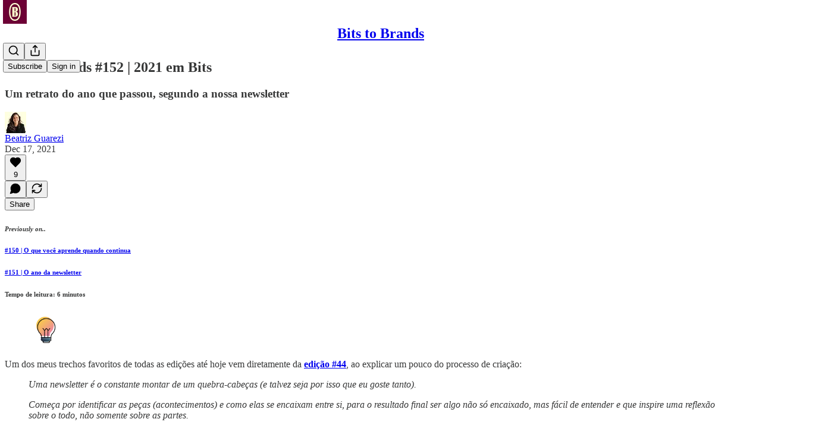

--- FILE ---
content_type: text/html; charset=utf-8
request_url: https://bitstobrands.substack.com/p/2021-em-bits
body_size: 37092
content:
<!DOCTYPE html>
<html lang="en">
    <head>
        <meta charset="utf-8" />
        <meta name="norton-safeweb-site-verification" content="24usqpep0ejc5w6hod3dulxwciwp0djs6c6ufp96av3t4whuxovj72wfkdjxu82yacb7430qjm8adbd5ezlt4592dq4zrvadcn9j9n-0btgdzpiojfzno16-fnsnu7xd" />
        
        <link rel="preconnect" href="https://substackcdn.com" />
        

        
            <title data-rh="true">Bits to Brands #152 | 2021 em Bits - by Beatriz Guarezi</title>
            
            <meta data-rh="true" name="theme-color" content="#ffffff"/><meta data-rh="true" property="og:type" content="article"/><meta data-rh="true" property="og:title" content="Bits to Brands #152 | 2021 em Bits"/><meta data-rh="true" name="twitter:title" content="Bits to Brands #152 | 2021 em Bits"/><meta data-rh="true" name="description" content="Um retrato do ano que passou, segundo a nossa newsletter"/><meta data-rh="true" property="og:description" content="Um retrato do ano que passou, segundo a nossa newsletter"/><meta data-rh="true" name="twitter:description" content="Um retrato do ano que passou, segundo a nossa newsletter"/><meta data-rh="true" property="og:image" content="https://substackcdn.com/image/fetch/$s_!ko2X!,w_1200,h_675,c_fill,f_jpg,q_auto:good,fl_progressive:steep,g_auto/https%3A%2F%2Fbucketeer-e05bbc84-baa3-437e-9518-adb32be77984.s3.amazonaws.com%2Fpublic%2Fimages%2F73c13de5-4ba4-4e86-a493-dcc8d5ac2836_2044x1400.png"/><meta data-rh="true" name="twitter:image" content="https://substackcdn.com/image/fetch/$s_!iSwE!,f_auto,q_auto:best,fl_progressive:steep/https%3A%2F%2Fbitstobrands.substack.com%2Fapi%2Fv1%2Fpost_preview%2F45480698%2Ftwitter.jpg%3Fversion%3D4"/><meta data-rh="true" name="twitter:card" content="summary_large_image"/>
            
            
        

        

        <style>
          @layer legacy, tailwind, pencraftReset, pencraft;
        </style>

        
        <link rel="preload" as="style" href="https://substackcdn.com/bundle/theme/main.57ec6396ea4b5be03b65.css" />
        
        <link rel="preload" as="style" href="https://substackcdn.com/bundle/theme/color_links.c9908948e2f4e05476e6.css" />
        
        
        
        <link rel="preload" as="font" href="https://fonts.gstatic.com/s/lora/v37/0QIvMX1D_JOuMwr7I_FMl_E.woff2" crossorigin />
        

        
            
                <link rel="stylesheet" type="text/css" href="https://substackcdn.com/bundle/static/css/7276.25b99e2d.css" />
            
                <link rel="stylesheet" type="text/css" href="https://substackcdn.com/bundle/static/css/7045.3c494d4a.css" />
            
                <link rel="stylesheet" type="text/css" href="https://substackcdn.com/bundle/static/css/852.9cd7f82f.css" />
            
                <link rel="stylesheet" type="text/css" href="https://substackcdn.com/bundle/static/css/8577.8d59a919.css" />
            
                <link rel="stylesheet" type="text/css" href="https://substackcdn.com/bundle/static/css/2967.a2e17895.css" />
            
                <link rel="stylesheet" type="text/css" href="https://substackcdn.com/bundle/static/css/5611.463006e7.css" />
            
                <link rel="stylesheet" type="text/css" href="https://substackcdn.com/bundle/static/css/5234.3bc4c4b8.css" />
            
                <link rel="stylesheet" type="text/css" href="https://substackcdn.com/bundle/static/css/5366.448b38a4.css" />
            
                <link rel="stylesheet" type="text/css" href="https://substackcdn.com/bundle/static/css/9605.8595f4dc.css" />
            
                <link rel="stylesheet" type="text/css" href="https://substackcdn.com/bundle/static/css/5136.b664b468.css" />
            
                <link rel="stylesheet" type="text/css" href="https://substackcdn.com/bundle/static/css/main.aba729d8.css" />
            
                <link rel="stylesheet" type="text/css" href="https://substackcdn.com/bundle/static/css/6379.813be60f.css" />
            
                <link rel="stylesheet" type="text/css" href="https://substackcdn.com/bundle/static/css/5136.b664b468.css" />
            
                <link rel="stylesheet" type="text/css" href="https://substackcdn.com/bundle/static/css/9605.8595f4dc.css" />
            
                <link rel="stylesheet" type="text/css" href="https://substackcdn.com/bundle/static/css/5366.448b38a4.css" />
            
                <link rel="stylesheet" type="text/css" href="https://substackcdn.com/bundle/static/css/5234.3bc4c4b8.css" />
            
                <link rel="stylesheet" type="text/css" href="https://substackcdn.com/bundle/static/css/5611.463006e7.css" />
            
                <link rel="stylesheet" type="text/css" href="https://substackcdn.com/bundle/static/css/2967.a2e17895.css" />
            
                <link rel="stylesheet" type="text/css" href="https://substackcdn.com/bundle/static/css/8577.8d59a919.css" />
            
                <link rel="stylesheet" type="text/css" href="https://substackcdn.com/bundle/static/css/7045.3c494d4a.css" />
            
        

        
        
        
        
        <meta name="viewport" content="width=device-width, initial-scale=1, maximum-scale=1, user-scalable=0, viewport-fit=cover" />
        <meta name="author" content="Beatriz Guarezi" />
        <meta property="og:url" content="https://bitstobrands.substack.com/p/2021-em-bits" />
        
        
        <link rel="canonical" href="https://bitstobrands.substack.com/p/2021-em-bits" />
        

        

        

        

        
            
                <link rel="shortcut icon" href="https://substackcdn.com/image/fetch/$s_!v4d5!,f_auto,q_auto:good,fl_progressive:steep/https%3A%2F%2Fsubstack-post-media.s3.amazonaws.com%2Fpublic%2Fimages%2F26ef2662-77af-4080-abe6-1939435be591%2Ffavicon.ico">
            
        
            
                <link rel="icon" type="image/png" sizes="16x16" href="https://substackcdn.com/image/fetch/$s_!6A29!,f_auto,q_auto:good,fl_progressive:steep/https%3A%2F%2Fsubstack-post-media.s3.amazonaws.com%2Fpublic%2Fimages%2F26ef2662-77af-4080-abe6-1939435be591%2Ffavicon-16x16.png">
            
        
            
                <link rel="icon" type="image/png" sizes="32x32" href="https://substackcdn.com/image/fetch/$s_!EJUb!,f_auto,q_auto:good,fl_progressive:steep/https%3A%2F%2Fsubstack-post-media.s3.amazonaws.com%2Fpublic%2Fimages%2F26ef2662-77af-4080-abe6-1939435be591%2Ffavicon-32x32.png">
            
        
            
                <link rel="icon" type="image/png" sizes="48x48" href="https://substackcdn.com/image/fetch/$s_!gJ0G!,f_auto,q_auto:good,fl_progressive:steep/https%3A%2F%2Fsubstack-post-media.s3.amazonaws.com%2Fpublic%2Fimages%2F26ef2662-77af-4080-abe6-1939435be591%2Ffavicon-48x48.png">
            
        
            
                <link rel="apple-touch-icon" sizes="57x57" href="https://substackcdn.com/image/fetch/$s_!rRbA!,f_auto,q_auto:good,fl_progressive:steep/https%3A%2F%2Fsubstack-post-media.s3.amazonaws.com%2Fpublic%2Fimages%2F26ef2662-77af-4080-abe6-1939435be591%2Fapple-touch-icon-57x57.png">
            
        
            
                <link rel="apple-touch-icon" sizes="60x60" href="https://substackcdn.com/image/fetch/$s_!g03o!,f_auto,q_auto:good,fl_progressive:steep/https%3A%2F%2Fsubstack-post-media.s3.amazonaws.com%2Fpublic%2Fimages%2F26ef2662-77af-4080-abe6-1939435be591%2Fapple-touch-icon-60x60.png">
            
        
            
                <link rel="apple-touch-icon" sizes="72x72" href="https://substackcdn.com/image/fetch/$s_!jt60!,f_auto,q_auto:good,fl_progressive:steep/https%3A%2F%2Fsubstack-post-media.s3.amazonaws.com%2Fpublic%2Fimages%2F26ef2662-77af-4080-abe6-1939435be591%2Fapple-touch-icon-72x72.png">
            
        
            
                <link rel="apple-touch-icon" sizes="76x76" href="https://substackcdn.com/image/fetch/$s_!oOzC!,f_auto,q_auto:good,fl_progressive:steep/https%3A%2F%2Fsubstack-post-media.s3.amazonaws.com%2Fpublic%2Fimages%2F26ef2662-77af-4080-abe6-1939435be591%2Fapple-touch-icon-76x76.png">
            
        
            
                <link rel="apple-touch-icon" sizes="114x114" href="https://substackcdn.com/image/fetch/$s_!Voa6!,f_auto,q_auto:good,fl_progressive:steep/https%3A%2F%2Fsubstack-post-media.s3.amazonaws.com%2Fpublic%2Fimages%2F26ef2662-77af-4080-abe6-1939435be591%2Fapple-touch-icon-114x114.png">
            
        
            
                <link rel="apple-touch-icon" sizes="120x120" href="https://substackcdn.com/image/fetch/$s_!k3iF!,f_auto,q_auto:good,fl_progressive:steep/https%3A%2F%2Fsubstack-post-media.s3.amazonaws.com%2Fpublic%2Fimages%2F26ef2662-77af-4080-abe6-1939435be591%2Fapple-touch-icon-120x120.png">
            
        
            
                <link rel="apple-touch-icon" sizes="144x144" href="https://substackcdn.com/image/fetch/$s_!Opzy!,f_auto,q_auto:good,fl_progressive:steep/https%3A%2F%2Fsubstack-post-media.s3.amazonaws.com%2Fpublic%2Fimages%2F26ef2662-77af-4080-abe6-1939435be591%2Fapple-touch-icon-144x144.png">
            
        
            
                <link rel="apple-touch-icon" sizes="152x152" href="https://substackcdn.com/image/fetch/$s_!_6E4!,f_auto,q_auto:good,fl_progressive:steep/https%3A%2F%2Fsubstack-post-media.s3.amazonaws.com%2Fpublic%2Fimages%2F26ef2662-77af-4080-abe6-1939435be591%2Fapple-touch-icon-152x152.png">
            
        
            
                <link rel="apple-touch-icon" sizes="167x167" href="https://substackcdn.com/image/fetch/$s_!R4lZ!,f_auto,q_auto:good,fl_progressive:steep/https%3A%2F%2Fsubstack-post-media.s3.amazonaws.com%2Fpublic%2Fimages%2F26ef2662-77af-4080-abe6-1939435be591%2Fapple-touch-icon-167x167.png">
            
        
            
                <link rel="apple-touch-icon" sizes="180x180" href="https://substackcdn.com/image/fetch/$s_!YB75!,f_auto,q_auto:good,fl_progressive:steep/https%3A%2F%2Fsubstack-post-media.s3.amazonaws.com%2Fpublic%2Fimages%2F26ef2662-77af-4080-abe6-1939435be591%2Fapple-touch-icon-180x180.png">
            
        
            
                <link rel="apple-touch-icon" sizes="1024x1024" href="https://substackcdn.com/image/fetch/$s_!wqaK!,f_auto,q_auto:good,fl_progressive:steep/https%3A%2F%2Fsubstack-post-media.s3.amazonaws.com%2Fpublic%2Fimages%2F26ef2662-77af-4080-abe6-1939435be591%2Fapple-touch-icon-1024x1024.png">
            
        
            
        
            
        
            
        

        

        
            <link rel="alternate" type="application/rss+xml" href="/feed" title="Bits to Brands"/>
        

        
        
          <style>
            @font-face{font-family:'Lora';font-style:italic;font-weight:400;font-display:fallback;src:url(https://fonts.gstatic.com/s/lora/v37/0QI8MX1D_JOuMw_hLdO6T2wV9KnW-MoFoqJ2nPWc3ZyhTjcV.woff2) format('woff2');unicode-range:U+0460-052F,U+1C80-1C8A,U+20B4,U+2DE0-2DFF,U+A640-A69F,U+FE2E-FE2F}@font-face{font-family:'Lora';font-style:italic;font-weight:400;font-display:fallback;src:url(https://fonts.gstatic.com/s/lora/v37/0QI8MX1D_JOuMw_hLdO6T2wV9KnW-MoFoqt2nPWc3ZyhTjcV.woff2) format('woff2');unicode-range:U+0301,U+0400-045F,U+0490-0491,U+04B0-04B1,U+2116}@font-face{font-family:'Lora';font-style:italic;font-weight:400;font-display:fallback;src:url(https://fonts.gstatic.com/s/lora/v37/0QI8MX1D_JOuMw_hLdO6T2wV9KnW-MoFoqB2nPWc3ZyhTjcV.woff2) format('woff2');unicode-range:U+0102-0103,U+0110-0111,U+0128-0129,U+0168-0169,U+01A0-01A1,U+01AF-01B0,U+0300-0301,U+0303-0304,U+0308-0309,U+0323,U+0329,U+1EA0-1EF9,U+20AB}@font-face{font-family:'Lora';font-style:italic;font-weight:400;font-display:fallback;src:url(https://fonts.gstatic.com/s/lora/v37/0QI8MX1D_JOuMw_hLdO6T2wV9KnW-MoFoqF2nPWc3ZyhTjcV.woff2) format('woff2');unicode-range:U+0100-02BA,U+02BD-02C5,U+02C7-02CC,U+02CE-02D7,U+02DD-02FF,U+0304,U+0308,U+0329,U+1D00-1DBF,U+1E00-1E9F,U+1EF2-1EFF,U+2020,U+20A0-20AB,U+20AD-20C0,U+2113,U+2C60-2C7F,U+A720-A7FF}@font-face{font-family:'Lora';font-style:italic;font-weight:400;font-display:fallback;src:url(https://fonts.gstatic.com/s/lora/v37/0QI8MX1D_JOuMw_hLdO6T2wV9KnW-MoFoq92nPWc3ZyhTg.woff2) format('woff2');unicode-range:U+0000-00FF,U+0131,U+0152-0153,U+02BB-02BC,U+02C6,U+02DA,U+02DC,U+0304,U+0308,U+0329,U+2000-206F,U+20AC,U+2122,U+2191,U+2193,U+2212,U+2215,U+FEFF,U+FFFD}@font-face{font-family:'Lora';font-style:normal;font-weight:400;font-display:fallback;src:url(https://fonts.gstatic.com/s/lora/v37/0QIvMX1D_JOuMwf7I_FMl_GW8g.woff2) format('woff2');unicode-range:U+0460-052F,U+1C80-1C8A,U+20B4,U+2DE0-2DFF,U+A640-A69F,U+FE2E-FE2F}@font-face{font-family:'Lora';font-style:normal;font-weight:400;font-display:fallback;src:url(https://fonts.gstatic.com/s/lora/v37/0QIvMX1D_JOuMw77I_FMl_GW8g.woff2) format('woff2');unicode-range:U+0301,U+0400-045F,U+0490-0491,U+04B0-04B1,U+2116}@font-face{font-family:'Lora';font-style:normal;font-weight:400;font-display:fallback;src:url(https://fonts.gstatic.com/s/lora/v37/0QIvMX1D_JOuMwX7I_FMl_GW8g.woff2) format('woff2');unicode-range:U+0102-0103,U+0110-0111,U+0128-0129,U+0168-0169,U+01A0-01A1,U+01AF-01B0,U+0300-0301,U+0303-0304,U+0308-0309,U+0323,U+0329,U+1EA0-1EF9,U+20AB}@font-face{font-family:'Lora';font-style:normal;font-weight:400;font-display:fallback;src:url(https://fonts.gstatic.com/s/lora/v37/0QIvMX1D_JOuMwT7I_FMl_GW8g.woff2) format('woff2');unicode-range:U+0100-02BA,U+02BD-02C5,U+02C7-02CC,U+02CE-02D7,U+02DD-02FF,U+0304,U+0308,U+0329,U+1D00-1DBF,U+1E00-1E9F,U+1EF2-1EFF,U+2020,U+20A0-20AB,U+20AD-20C0,U+2113,U+2C60-2C7F,U+A720-A7FF}@font-face{font-family:'Lora';font-style:normal;font-weight:400;font-display:fallback;src:url(https://fonts.gstatic.com/s/lora/v37/0QIvMX1D_JOuMwr7I_FMl_E.woff2) format('woff2');unicode-range:U+0000-00FF,U+0131,U+0152-0153,U+02BB-02BC,U+02C6,U+02DA,U+02DC,U+0304,U+0308,U+0329,U+2000-206F,U+20AC,U+2122,U+2191,U+2193,U+2212,U+2215,U+FEFF,U+FFFD}@font-face{font-family:'Lora';font-style:normal;font-weight:500;font-display:fallback;src:url(https://fonts.gstatic.com/s/lora/v37/0QIvMX1D_JOuMwf7I_FMl_GW8g.woff2) format('woff2');unicode-range:U+0460-052F,U+1C80-1C8A,U+20B4,U+2DE0-2DFF,U+A640-A69F,U+FE2E-FE2F}@font-face{font-family:'Lora';font-style:normal;font-weight:500;font-display:fallback;src:url(https://fonts.gstatic.com/s/lora/v37/0QIvMX1D_JOuMw77I_FMl_GW8g.woff2) format('woff2');unicode-range:U+0301,U+0400-045F,U+0490-0491,U+04B0-04B1,U+2116}@font-face{font-family:'Lora';font-style:normal;font-weight:500;font-display:fallback;src:url(https://fonts.gstatic.com/s/lora/v37/0QIvMX1D_JOuMwX7I_FMl_GW8g.woff2) format('woff2');unicode-range:U+0102-0103,U+0110-0111,U+0128-0129,U+0168-0169,U+01A0-01A1,U+01AF-01B0,U+0300-0301,U+0303-0304,U+0308-0309,U+0323,U+0329,U+1EA0-1EF9,U+20AB}@font-face{font-family:'Lora';font-style:normal;font-weight:500;font-display:fallback;src:url(https://fonts.gstatic.com/s/lora/v37/0QIvMX1D_JOuMwT7I_FMl_GW8g.woff2) format('woff2');unicode-range:U+0100-02BA,U+02BD-02C5,U+02C7-02CC,U+02CE-02D7,U+02DD-02FF,U+0304,U+0308,U+0329,U+1D00-1DBF,U+1E00-1E9F,U+1EF2-1EFF,U+2020,U+20A0-20AB,U+20AD-20C0,U+2113,U+2C60-2C7F,U+A720-A7FF}@font-face{font-family:'Lora';font-style:normal;font-weight:500;font-display:fallback;src:url(https://fonts.gstatic.com/s/lora/v37/0QIvMX1D_JOuMwr7I_FMl_E.woff2) format('woff2');unicode-range:U+0000-00FF,U+0131,U+0152-0153,U+02BB-02BC,U+02C6,U+02DA,U+02DC,U+0304,U+0308,U+0329,U+2000-206F,U+20AC,U+2122,U+2191,U+2193,U+2212,U+2215,U+FEFF,U+FFFD}@font-face{font-family:'Lora';font-style:normal;font-weight:600;font-display:fallback;src:url(https://fonts.gstatic.com/s/lora/v37/0QIvMX1D_JOuMwf7I_FMl_GW8g.woff2) format('woff2');unicode-range:U+0460-052F,U+1C80-1C8A,U+20B4,U+2DE0-2DFF,U+A640-A69F,U+FE2E-FE2F}@font-face{font-family:'Lora';font-style:normal;font-weight:600;font-display:fallback;src:url(https://fonts.gstatic.com/s/lora/v37/0QIvMX1D_JOuMw77I_FMl_GW8g.woff2) format('woff2');unicode-range:U+0301,U+0400-045F,U+0490-0491,U+04B0-04B1,U+2116}@font-face{font-family:'Lora';font-style:normal;font-weight:600;font-display:fallback;src:url(https://fonts.gstatic.com/s/lora/v37/0QIvMX1D_JOuMwX7I_FMl_GW8g.woff2) format('woff2');unicode-range:U+0102-0103,U+0110-0111,U+0128-0129,U+0168-0169,U+01A0-01A1,U+01AF-01B0,U+0300-0301,U+0303-0304,U+0308-0309,U+0323,U+0329,U+1EA0-1EF9,U+20AB}@font-face{font-family:'Lora';font-style:normal;font-weight:600;font-display:fallback;src:url(https://fonts.gstatic.com/s/lora/v37/0QIvMX1D_JOuMwT7I_FMl_GW8g.woff2) format('woff2');unicode-range:U+0100-02BA,U+02BD-02C5,U+02C7-02CC,U+02CE-02D7,U+02DD-02FF,U+0304,U+0308,U+0329,U+1D00-1DBF,U+1E00-1E9F,U+1EF2-1EFF,U+2020,U+20A0-20AB,U+20AD-20C0,U+2113,U+2C60-2C7F,U+A720-A7FF}@font-face{font-family:'Lora';font-style:normal;font-weight:600;font-display:fallback;src:url(https://fonts.gstatic.com/s/lora/v37/0QIvMX1D_JOuMwr7I_FMl_E.woff2) format('woff2');unicode-range:U+0000-00FF,U+0131,U+0152-0153,U+02BB-02BC,U+02C6,U+02DA,U+02DC,U+0304,U+0308,U+0329,U+2000-206F,U+20AC,U+2122,U+2191,U+2193,U+2212,U+2215,U+FEFF,U+FFFD}@font-face{font-family:'Lora';font-style:normal;font-weight:700;font-display:fallback;src:url(https://fonts.gstatic.com/s/lora/v37/0QIvMX1D_JOuMwf7I_FMl_GW8g.woff2) format('woff2');unicode-range:U+0460-052F,U+1C80-1C8A,U+20B4,U+2DE0-2DFF,U+A640-A69F,U+FE2E-FE2F}@font-face{font-family:'Lora';font-style:normal;font-weight:700;font-display:fallback;src:url(https://fonts.gstatic.com/s/lora/v37/0QIvMX1D_JOuMw77I_FMl_GW8g.woff2) format('woff2');unicode-range:U+0301,U+0400-045F,U+0490-0491,U+04B0-04B1,U+2116}@font-face{font-family:'Lora';font-style:normal;font-weight:700;font-display:fallback;src:url(https://fonts.gstatic.com/s/lora/v37/0QIvMX1D_JOuMwX7I_FMl_GW8g.woff2) format('woff2');unicode-range:U+0102-0103,U+0110-0111,U+0128-0129,U+0168-0169,U+01A0-01A1,U+01AF-01B0,U+0300-0301,U+0303-0304,U+0308-0309,U+0323,U+0329,U+1EA0-1EF9,U+20AB}@font-face{font-family:'Lora';font-style:normal;font-weight:700;font-display:fallback;src:url(https://fonts.gstatic.com/s/lora/v37/0QIvMX1D_JOuMwT7I_FMl_GW8g.woff2) format('woff2');unicode-range:U+0100-02BA,U+02BD-02C5,U+02C7-02CC,U+02CE-02D7,U+02DD-02FF,U+0304,U+0308,U+0329,U+1D00-1DBF,U+1E00-1E9F,U+1EF2-1EFF,U+2020,U+20A0-20AB,U+20AD-20C0,U+2113,U+2C60-2C7F,U+A720-A7FF}@font-face{font-family:'Lora';font-style:normal;font-weight:700;font-display:fallback;src:url(https://fonts.gstatic.com/s/lora/v37/0QIvMX1D_JOuMwr7I_FMl_E.woff2) format('woff2');unicode-range:U+0000-00FF,U+0131,U+0152-0153,U+02BB-02BC,U+02C6,U+02DA,U+02DC,U+0304,U+0308,U+0329,U+2000-206F,U+20AC,U+2122,U+2191,U+2193,U+2212,U+2215,U+FEFF,U+FFFD}
            
          </style>
        
        

        <style>:root{--color_theme_bg_pop:#ff4a37;--background_pop:#ff4a37;--color_theme_bg_web:#ffffff;--cover_bg_color:#ffffff;--cover_bg_color_secondary:#f0f0f0;--background_pop_darken:#ff331e;--print_on_pop:#ffffff;--color_theme_bg_pop_darken:#ff331e;--color_theme_print_on_pop:#ffffff;--color_theme_bg_pop_20:rgba(255, 74, 55, 0.2);--color_theme_bg_pop_30:rgba(255, 74, 55, 0.3);--print_pop:#ff4a37;--color_theme_accent:#ff4a37;--cover_print_primary:#363737;--cover_print_secondary:#757575;--cover_print_tertiary:#b6b6b6;--cover_border_color:#ff4a37;--font_family_body_preset:Lora,sans-serif;--font_weight_body_preset:400;--font_size_body_offset:1px;--font_preset_body:fancy_serif;--home_hero:newspaper;--home_posts:grid;--home_show_top_posts:true;--web_bg_color:#ffffff;--background_contrast_1:#f0f0f0;--background_contrast_2:#dddddd;--background_contrast_3:#b7b7b7;--background_contrast_4:#929292;--background_contrast_5:#515151;--color_theme_bg_contrast_1:#f0f0f0;--color_theme_bg_contrast_2:#dddddd;--color_theme_bg_contrast_3:#b7b7b7;--color_theme_bg_contrast_4:#929292;--color_theme_bg_contrast_5:#515151;--color_theme_bg_elevated:#ffffff;--color_theme_bg_elevated_secondary:#f0f0f0;--color_theme_bg_elevated_tertiary:#dddddd;--color_theme_detail:#e6e6e6;--background_contrast_pop:rgba(255, 74, 55, 0.4);--color_theme_bg_contrast_pop:rgba(255, 74, 55, 0.4);--theme_bg_is_dark:0;--print_on_web_bg_color:#363737;--print_secondary_on_web_bg_color:#868787;--background_pop_rgb:255, 74, 55;--color_theme_bg_pop_rgb:255, 74, 55;--color_theme_accent_rgb:255, 74, 55;}</style>

        
            <link rel="stylesheet" href="https://substackcdn.com/bundle/theme/main.57ec6396ea4b5be03b65.css" />
        
            <link rel="stylesheet" href="https://substackcdn.com/bundle/theme/color_links.c9908948e2f4e05476e6.css" />
        

        <style></style>

        

        

        

        
    </head>

    <body class="">
        

        

        

        

        

        

        <div id="entry">
            <div id="main" class="main typography use-theme-bg"><div class="pencraft pc-display-contents pc-reset pubTheme-yiXxQA"><div data-testid="navbar" class="main-menu"><div class="mainMenuContent-DME8DR"><div style="position:relative;height:71px;" class="pencraft pc-display-flex pc-gap-12 pc-paddingLeft-20 pc-paddingRight-20 pc-justifyContent-space-between pc-alignItems-center pc-reset border-bottom-detail-k1F6C4 topBar-pIF0J1"><div style="flex-basis:0px;flex-grow:1;" class="logoContainer-p12gJb"><a href="/" native class="pencraft pc-display-contents pc-reset"><div draggable="false" class="pencraft pc-display-flex pc-position-relative pc-reset"><div style="width:40px;height:40px;" class="pencraft pc-display-flex pc-reset bg-white-ZBV5av pc-borderRadius-sm overflow-hidden-WdpwT6 sizing-border-box-DggLA4"><picture><source type="image/webp" srcset="https://substackcdn.com/image/fetch/$s_!okT1!,w_80,h_80,c_fill,f_webp,q_auto:good,fl_progressive:steep,g_auto/https%3A%2F%2Fsubstack-post-media.s3.amazonaws.com%2Fpublic%2Fimages%2F9c215cc4-85ad-4e2c-9f1f-a3836e491253_1080x1080.png"/><img src="https://substackcdn.com/image/fetch/$s_!okT1!,w_80,h_80,c_fill,f_auto,q_auto:good,fl_progressive:steep,g_auto/https%3A%2F%2Fsubstack-post-media.s3.amazonaws.com%2Fpublic%2Fimages%2F9c215cc4-85ad-4e2c-9f1f-a3836e491253_1080x1080.png" sizes="100vw" alt="Bits to Brands" width="80" height="80" style="width:40px;height:40px;" draggable="false" class="img-OACg1c object-fit-cover-u4ReeV pencraft pc-reset"/></picture></div></div></a></div><div style="flex-grow:0;" class="titleContainer-DJYq5v"><h1 class="pencraft pc-reset font-pub-headings-FE5byy reset-IxiVJZ title-oOnUGd"><a href="/" class="pencraft pc-display-contents pc-reset">Bits to Brands</a></h1></div><div style="flex-basis:0px;flex-grow:1;" class="pencraft pc-display-flex pc-justifyContent-flex-end pc-alignItems-center pc-reset"><div class="buttonsContainer-SJBuep"><div class="pencraft pc-display-flex pc-gap-8 pc-justifyContent-flex-end pc-alignItems-center pc-reset navbar-buttons"><div class="pencraft pc-display-flex pc-gap-4 pc-reset"><span data-state="closed"><button tabindex="0" type="button" aria-label="Search" class="pencraft pc-reset pencraft iconButton-mq_Et5 iconButtonBase-dJGHgN buttonBase-GK1x3M buttonStyle-r7yGCK size_md-gCDS3o priority_tertiary-rlke8z"><svg xmlns="http://www.w3.org/2000/svg" width="20" height="20" viewBox="0 0 24 24" fill="none" stroke="currentColor" stroke-width="2" stroke-linecap="round" stroke-linejoin="round" class="lucide lucide-search"><circle cx="11" cy="11" r="8"></circle><path d="m21 21-4.3-4.3"></path></svg></button></span><button tabindex="0" type="button" aria-label="Share Publication" id="headlessui-menu-button-P0-5" aria-haspopup="menu" aria-expanded="false" data-headlessui-state class="pencraft pc-reset pencraft iconButton-mq_Et5 iconButtonBase-dJGHgN buttonBase-GK1x3M buttonStyle-r7yGCK size_md-gCDS3o priority_tertiary-rlke8z"><svg xmlns="http://www.w3.org/2000/svg" width="20" height="20" viewBox="0 0 24 24" fill="none" stroke="currentColor" stroke-width="2" stroke-linecap="round" stroke-linejoin="round" class="lucide lucide-share"><path d="M4 12v8a2 2 0 0 0 2 2h12a2 2 0 0 0 2-2v-8"></path><polyline points="16 6 12 2 8 6"></polyline><line x1="12" x2="12" y1="2" y2="15"></line></svg></button></div><button tabindex="0" type="button" data-testid="noncontributor-cta-button" class="pencraft pc-reset pencraft buttonBase-GK1x3M buttonText-X0uSmG buttonStyle-r7yGCK priority_primary-RfbeYt size_md-gCDS3o">Subscribe</button><button tabindex="0" type="button" native data-href="https://substack.com/sign-in?redirect=%2Fp%2F2021-em-bits&amp;for_pub=bitstobrands" class="pencraft pc-reset pencraft buttonBase-GK1x3M buttonText-X0uSmG buttonStyle-r7yGCK priority_tertiary-rlke8z size_md-gCDS3o">Sign in</button></div></div></div></div></div><div style="height:72px;"></div></div></div><div><script type="application/ld+json">{"@context":"https://schema.org","@type":"NewsArticle","url":"https://bitstobrands.substack.com/p/2021-em-bits","mainEntityOfPage":"https://bitstobrands.substack.com/p/2021-em-bits","headline":"Bits to Brands #152 | 2021 em Bits","description":"Um retrato do ano que passou, segundo a nossa newsletter","image":[{"@type":"ImageObject","url":"https://bucketeer-e05bbc84-baa3-437e-9518-adb32be77984.s3.amazonaws.com/public/images/73c13de5-4ba4-4e86-a493-dcc8d5ac2836_2044x1400.png"}],"datePublished":"2021-12-17T11:02:38+00:00","dateModified":"2021-12-17T11:02:38+00:00","isAccessibleForFree":true,"author":[{"@type":"Person","name":"Beatriz Guarezi","url":"https://substack.com/@bitstobrands","description":"\uD83D\uDE4B\uD83C\uDFFB\u200D\u2640\uFE0F estrategista de marcas, curadora de conteu\u0301do e escritora de e-mails. \uD83D\uDCA1 criadora da @bitstobrands","identifier":"user:205128","image":{"@type":"ImageObject","contentUrl":"https://substackcdn.com/image/fetch/$s_!mIDt!,f_auto,q_auto:good,fl_progressive:steep/https%3A%2F%2Fsubstack-post-media.s3.amazonaws.com%2Fpublic%2Fimages%2F9c45ff37-b954-4134-aaa4-d57a46d37783_940x938.jpeg","thumbnailUrl":"https://substackcdn.com/image/fetch/$s_!mIDt!,w_128,h_128,c_limit,f_auto,q_auto:good,fl_progressive:steep/https%3A%2F%2Fsubstack-post-media.s3.amazonaws.com%2Fpublic%2Fimages%2F9c45ff37-b954-4134-aaa4-d57a46d37783_940x938.jpeg"}}],"publisher":{"@type":"Organization","name":"Bits to Brands","url":"https://bitstobrands.substack.com","description":"tudo que importa na evolu\u00E7\u00E3o das marcas e da sociedade, toda ter\u00E7a-feira na sua caixa de entrada.","identifier":"pub:86034","logo":{"@type":"ImageObject","url":"https://substackcdn.com/image/fetch/$s_!okT1!,f_auto,q_auto:good,fl_progressive:steep/https%3A%2F%2Fsubstack-post-media.s3.amazonaws.com%2Fpublic%2Fimages%2F9c215cc4-85ad-4e2c-9f1f-a3836e491253_1080x1080.png","contentUrl":"https://substackcdn.com/image/fetch/$s_!okT1!,f_auto,q_auto:good,fl_progressive:steep/https%3A%2F%2Fsubstack-post-media.s3.amazonaws.com%2Fpublic%2Fimages%2F9c215cc4-85ad-4e2c-9f1f-a3836e491253_1080x1080.png","thumbnailUrl":"https://substackcdn.com/image/fetch/$s_!okT1!,w_128,h_128,c_limit,f_auto,q_auto:good,fl_progressive:steep/https%3A%2F%2Fsubstack-post-media.s3.amazonaws.com%2Fpublic%2Fimages%2F9c215cc4-85ad-4e2c-9f1f-a3836e491253_1080x1080.png"},"image":{"@type":"ImageObject","url":"https://substackcdn.com/image/fetch/$s_!okT1!,f_auto,q_auto:good,fl_progressive:steep/https%3A%2F%2Fsubstack-post-media.s3.amazonaws.com%2Fpublic%2Fimages%2F9c215cc4-85ad-4e2c-9f1f-a3836e491253_1080x1080.png","contentUrl":"https://substackcdn.com/image/fetch/$s_!okT1!,f_auto,q_auto:good,fl_progressive:steep/https%3A%2F%2Fsubstack-post-media.s3.amazonaws.com%2Fpublic%2Fimages%2F9c215cc4-85ad-4e2c-9f1f-a3836e491253_1080x1080.png","thumbnailUrl":"https://substackcdn.com/image/fetch/$s_!okT1!,w_128,h_128,c_limit,f_auto,q_auto:good,fl_progressive:steep/https%3A%2F%2Fsubstack-post-media.s3.amazonaws.com%2Fpublic%2Fimages%2F9c215cc4-85ad-4e2c-9f1f-a3836e491253_1080x1080.png"}},"interactionStatistic":[{"@type":"InteractionCounter","interactionType":"https://schema.org/LikeAction","userInteractionCount":9},{"@type":"InteractionCounter","interactionType":"https://schema.org/ShareAction","userInteractionCount":0},{"@type":"InteractionCounter","interactionType":"https://schema.org/CommentAction","userInteractionCount":0}]}</script><div aria-label="Post" role="main" class="single-post-container"><div class="container"><div class="single-post"><div class="pencraft pc-display-contents pc-reset pubTheme-yiXxQA"><article class="typography newsletter-post post"><div role="region" aria-label="Post header" class="post-header"><h1 dir="auto" class="post-title published title-X77sOw">Bits to Brands #152 | 2021 em Bits</h1><h3 dir="auto" class="subtitle subtitle-HEEcLo">Um retrato do ano que passou, segundo a nossa newsletter</h3><div aria-label="Post UFI" role="region" class="pencraft pc-display-flex pc-flexDirection-column pc-paddingBottom-16 pc-reset"><div class="pencraft pc-display-flex pc-flexDirection-column pc-paddingTop-16 pc-paddingBottom-16 pc-reset"><div class="pencraft pc-display-flex pc-gap-12 pc-alignItems-center pc-reset byline-wrapper"><div class="pencraft pc-display-flex pc-reset"><div class="pencraft pc-display-flex pc-flexDirection-row pc-gap-8 pc-alignItems-center pc-justifyContent-flex-start pc-reset"><div style="--scale:36px;--offset:9px;--border-width:4.5px;" class="pencraft pc-display-flex pc-flexDirection-row pc-alignItems-center pc-justifyContent-flex-start pc-reset ltr-qDBmby"><a href="https://substack.com/@bitstobrands" aria-label="View Beatriz Guarezi's profile" class="pencraft pc-display-contents pc-reset"><div style="--scale:36px;" tabindex="0" class="pencraft pc-display-flex pc-width-36 pc-height-36 pc-justifyContent-center pc-alignItems-center pc-position-relative pc-reset bg-secondary-UUD3_J flex-auto-j3S2WA animate-XFJxE4 outline-detail-vcQLyr pc-borderRadius-full overflow-hidden-WdpwT6 sizing-border-box-DggLA4 pressable-sm-YIJFKJ showFocus-sk_vEm container-TAtrWj interactive-UkK0V6 avatar-u8q6xB last-JfNEJ_"><div style="--scale:36px;" title="Beatriz Guarezi" class="pencraft pc-display-flex pc-width-36 pc-height-36 pc-justifyContent-center pc-alignItems-center pc-position-relative pc-reset bg-secondary-UUD3_J flex-auto-j3S2WA outline-detail-vcQLyr pc-borderRadius-full overflow-hidden-WdpwT6 sizing-border-box-DggLA4 container-TAtrWj"><picture><source type="image/webp" srcset="https://substackcdn.com/image/fetch/$s_!mIDt!,w_36,h_36,c_fill,f_webp,q_auto:good,fl_progressive:steep/https%3A%2F%2Fsubstack-post-media.s3.amazonaws.com%2Fpublic%2Fimages%2F9c45ff37-b954-4134-aaa4-d57a46d37783_940x938.jpeg 36w, https://substackcdn.com/image/fetch/$s_!mIDt!,w_72,h_72,c_fill,f_webp,q_auto:good,fl_progressive:steep/https%3A%2F%2Fsubstack-post-media.s3.amazonaws.com%2Fpublic%2Fimages%2F9c45ff37-b954-4134-aaa4-d57a46d37783_940x938.jpeg 72w, https://substackcdn.com/image/fetch/$s_!mIDt!,w_108,h_108,c_fill,f_webp,q_auto:good,fl_progressive:steep/https%3A%2F%2Fsubstack-post-media.s3.amazonaws.com%2Fpublic%2Fimages%2F9c45ff37-b954-4134-aaa4-d57a46d37783_940x938.jpeg 108w" sizes="36px"/><img src="https://substackcdn.com/image/fetch/$s_!mIDt!,w_36,h_36,c_fill,f_auto,q_auto:good,fl_progressive:steep/https%3A%2F%2Fsubstack-post-media.s3.amazonaws.com%2Fpublic%2Fimages%2F9c45ff37-b954-4134-aaa4-d57a46d37783_940x938.jpeg" sizes="36px" alt="Beatriz Guarezi's avatar" srcset="https://substackcdn.com/image/fetch/$s_!mIDt!,w_36,h_36,c_fill,f_auto,q_auto:good,fl_progressive:steep/https%3A%2F%2Fsubstack-post-media.s3.amazonaws.com%2Fpublic%2Fimages%2F9c45ff37-b954-4134-aaa4-d57a46d37783_940x938.jpeg 36w, https://substackcdn.com/image/fetch/$s_!mIDt!,w_72,h_72,c_fill,f_auto,q_auto:good,fl_progressive:steep/https%3A%2F%2Fsubstack-post-media.s3.amazonaws.com%2Fpublic%2Fimages%2F9c45ff37-b954-4134-aaa4-d57a46d37783_940x938.jpeg 72w, https://substackcdn.com/image/fetch/$s_!mIDt!,w_108,h_108,c_fill,f_auto,q_auto:good,fl_progressive:steep/https%3A%2F%2Fsubstack-post-media.s3.amazonaws.com%2Fpublic%2Fimages%2F9c45ff37-b954-4134-aaa4-d57a46d37783_940x938.jpeg 108w" width="36" height="36" draggable="false" class="img-OACg1c object-fit-cover-u4ReeV pencraft pc-reset"/></picture></div></div></a></div></div></div><div class="pencraft pc-display-flex pc-flexDirection-column pc-reset"><div class="pencraft pc-reset color-pub-primary-text-NyXPlw line-height-20-t4M0El font-meta-MWBumP size-11-NuY2Zx weight-medium-fw81nC transform-uppercase-yKDgcq reset-IxiVJZ meta-EgzBVA"><span data-state="closed"><a href="https://substack.com/@bitstobrands" class="pencraft pc-reset decoration-hover-underline-ClDVRM reset-IxiVJZ">Beatriz Guarezi</a></span></div><div class="pencraft pc-display-flex pc-gap-4 pc-reset"><div class="pencraft pc-reset color-pub-secondary-text-hGQ02T line-height-20-t4M0El font-meta-MWBumP size-11-NuY2Zx weight-medium-fw81nC transform-uppercase-yKDgcq reset-IxiVJZ meta-EgzBVA">Dec 17, 2021</div></div></div></div></div><div class="pencraft pc-display-flex pc-gap-16 pc-paddingTop-16 pc-paddingBottom-16 pc-justifyContent-space-between pc-alignItems-center pc-reset flex-grow-rzmknG border-top-detail-themed-k9TZAY border-bottom-detail-themed-Ua9186 post-ufi"><div class="pencraft pc-display-flex pc-gap-8 pc-reset"><div class="like-button-container post-ufi-button style-button"><button tabindex="0" type="button" aria-label="Like (9)" aria-pressed="false" class="pencraft pc-reset pencraft post-ufi-button style-button has-label with-border"><svg role="img" style="height:20px;width:20px;" width="20" height="20" viewBox="0 0 24 24" fill="#000000" stroke-width="2" stroke="#000" xmlns="http://www.w3.org/2000/svg" class="icon"><g><title></title><svg xmlns="http://www.w3.org/2000/svg" width="24" height="24" viewBox="0 0 24 24" stroke-width="2" stroke-linecap="round" stroke-linejoin="round" class="lucide lucide-heart"><path d="M19 14c1.49-1.46 3-3.21 3-5.5A5.5 5.5 0 0 0 16.5 3c-1.76 0-3 .5-4.5 2-1.5-1.5-2.74-2-4.5-2A5.5 5.5 0 0 0 2 8.5c0 2.3 1.5 4.05 3 5.5l7 7Z"></path></svg></g></svg><div class="label">9</div></button></div><button tabindex="0" type="button" aria-label="View comments (0)" data-href="https://bitstobrands.substack.com/p/2021-em-bits/comments" class="pencraft pc-reset pencraft post-ufi-button style-button post-ufi-comment-button no-label with-border"><svg role="img" style="height:20px;width:20px;" width="20" height="20" viewBox="0 0 24 24" fill="#000000" stroke-width="2" stroke="#000" xmlns="http://www.w3.org/2000/svg" class="icon"><g><title></title><svg xmlns="http://www.w3.org/2000/svg" width="24" height="24" viewBox="0 0 24 24" stroke-width="2" stroke-linecap="round" stroke-linejoin="round" class="lucide lucide-message-circle"><path d="M7.9 20A9 9 0 1 0 4 16.1L2 22Z"></path></svg></g></svg></button><button tabindex="0" type="button" class="pencraft pc-reset pencraft post-ufi-button style-button no-label with-border"><svg role="img" style="height:20px;width:20px;" width="20" height="20" viewBox="0 0 24 24" fill="none" stroke-width="2" stroke="#000" xmlns="http://www.w3.org/2000/svg" class="icon"><g><title></title><path d="M21 3V8M21 8H16M21 8L18 5.29962C16.7056 4.14183 15.1038 3.38328 13.3879 3.11547C11.6719 2.84766 9.9152 3.08203 8.32951 3.79031C6.74382 4.49858 5.39691 5.65051 4.45125 7.10715C3.5056 8.5638 3.00158 10.2629 3 11.9996M3 21V16M3 16H8M3 16L6 18.7C7.29445 19.8578 8.89623 20.6163 10.6121 20.8841C12.3281 21.152 14.0848 20.9176 15.6705 20.2093C17.2562 19.501 18.6031 18.3491 19.5487 16.8925C20.4944 15.4358 20.9984 13.7367 21 12" stroke-linecap="round" stroke-linejoin="round"></path></g></svg></button></div><div class="pencraft pc-display-flex pc-gap-8 pc-reset"><button tabindex="0" type="button" class="pencraft pc-reset pencraft post-ufi-button style-button has-label with-border"><div class="label">Share</div></button></div></div></div></div><div class="visibility-check"></div><div><div class="available-content"><div dir="auto" class="body markup"><h6><em><strong>Previously on..</strong></em></h6><h6><a href="https://bitstobrands.substack.com/p/bits-to-brands-150-o-que-voce-aprende" rel>#150 | O que você aprende quando continua</a></h6><h6><a href="https://bitstobrands.substack.com/p/2021-ano-da-newsletter" rel>#151 | O ano da newsletter</a></h6><h6><strong>Tempo de leitura: 6 minutos</strong></h6><div class="captioned-image-container"><figure><a target="_blank" href="https://substackcdn.com/image/fetch/$s_!7ROw!,f_auto,q_auto:good,fl_progressive:steep/https%3A%2F%2Fbucketeer-e05bbc84-baa3-437e-9518-adb32be77984.s3.amazonaws.com%2Fpublic%2Fimages%2Fbc9725a0-bfa1-4a1c-b180-79324ecf83e3_3474x3473.png" data-component-name="Image2ToDOM" rel class="image-link image2 can-restack"><div class="image2-inset can-restack"><picture><source type="image/webp" srcset="https://substackcdn.com/image/fetch/$s_!7ROw!,w_424,c_limit,f_webp,q_auto:good,fl_progressive:steep/https%3A%2F%2Fbucketeer-e05bbc84-baa3-437e-9518-adb32be77984.s3.amazonaws.com%2Fpublic%2Fimages%2Fbc9725a0-bfa1-4a1c-b180-79324ecf83e3_3474x3473.png 424w, https://substackcdn.com/image/fetch/$s_!7ROw!,w_848,c_limit,f_webp,q_auto:good,fl_progressive:steep/https%3A%2F%2Fbucketeer-e05bbc84-baa3-437e-9518-adb32be77984.s3.amazonaws.com%2Fpublic%2Fimages%2Fbc9725a0-bfa1-4a1c-b180-79324ecf83e3_3474x3473.png 848w, https://substackcdn.com/image/fetch/$s_!7ROw!,w_1272,c_limit,f_webp,q_auto:good,fl_progressive:steep/https%3A%2F%2Fbucketeer-e05bbc84-baa3-437e-9518-adb32be77984.s3.amazonaws.com%2Fpublic%2Fimages%2Fbc9725a0-bfa1-4a1c-b180-79324ecf83e3_3474x3473.png 1272w, https://substackcdn.com/image/fetch/$s_!7ROw!,w_1456,c_limit,f_webp,q_auto:good,fl_progressive:steep/https%3A%2F%2Fbucketeer-e05bbc84-baa3-437e-9518-adb32be77984.s3.amazonaws.com%2Fpublic%2Fimages%2Fbc9725a0-bfa1-4a1c-b180-79324ecf83e3_3474x3473.png 1456w" sizes="100vw"/><img src="https://substackcdn.com/image/fetch/$s_!7ROw!,w_1456,c_limit,f_auto,q_auto:good,fl_progressive:steep/https%3A%2F%2Fbucketeer-e05bbc84-baa3-437e-9518-adb32be77984.s3.amazonaws.com%2Fpublic%2Fimages%2Fbc9725a0-bfa1-4a1c-b180-79324ecf83e3_3474x3473.png" width="58" height="58" data-attrs="{&quot;src&quot;:&quot;https://bucketeer-e05bbc84-baa3-437e-9518-adb32be77984.s3.amazonaws.com/public/images/bc9725a0-bfa1-4a1c-b180-79324ecf83e3_3474x3473.png&quot;,&quot;srcNoWatermark&quot;:null,&quot;fullscreen&quot;:null,&quot;imageSize&quot;:null,&quot;height&quot;:1456,&quot;width&quot;:1456,&quot;resizeWidth&quot;:58,&quot;bytes&quot;:251000,&quot;alt&quot;:null,&quot;title&quot;:null,&quot;type&quot;:&quot;image/png&quot;,&quot;href&quot;:null,&quot;belowTheFold&quot;:false,&quot;topImage&quot;:true,&quot;internalRedirect&quot;:null,&quot;isProcessing&quot;:false,&quot;align&quot;:null,&quot;offset&quot;:false}" alt srcset="https://substackcdn.com/image/fetch/$s_!7ROw!,w_424,c_limit,f_auto,q_auto:good,fl_progressive:steep/https%3A%2F%2Fbucketeer-e05bbc84-baa3-437e-9518-adb32be77984.s3.amazonaws.com%2Fpublic%2Fimages%2Fbc9725a0-bfa1-4a1c-b180-79324ecf83e3_3474x3473.png 424w, https://substackcdn.com/image/fetch/$s_!7ROw!,w_848,c_limit,f_auto,q_auto:good,fl_progressive:steep/https%3A%2F%2Fbucketeer-e05bbc84-baa3-437e-9518-adb32be77984.s3.amazonaws.com%2Fpublic%2Fimages%2Fbc9725a0-bfa1-4a1c-b180-79324ecf83e3_3474x3473.png 848w, https://substackcdn.com/image/fetch/$s_!7ROw!,w_1272,c_limit,f_auto,q_auto:good,fl_progressive:steep/https%3A%2F%2Fbucketeer-e05bbc84-baa3-437e-9518-adb32be77984.s3.amazonaws.com%2Fpublic%2Fimages%2Fbc9725a0-bfa1-4a1c-b180-79324ecf83e3_3474x3473.png 1272w, https://substackcdn.com/image/fetch/$s_!7ROw!,w_1456,c_limit,f_auto,q_auto:good,fl_progressive:steep/https%3A%2F%2Fbucketeer-e05bbc84-baa3-437e-9518-adb32be77984.s3.amazonaws.com%2Fpublic%2Fimages%2Fbc9725a0-bfa1-4a1c-b180-79324ecf83e3_3474x3473.png 1456w" sizes="100vw" fetchpriority="high" class="sizing-normal"/></picture><div></div></div></a></figure></div><p><span>Um dos meus trechos favoritos de todas as edições até hoje vem diretamente da </span><strong><a href="https://mailchi.mp/343115fa9513/bits-to-brands-44?e=[UNIQID]" rel>edição #44</a></strong><span>, ao explicar um pouco do processo de criação:</span></p><blockquote><p><em>Uma newsletter é o constante montar de um quebra-cabeças (e talvez seja por isso que eu goste tanto).</em></p><p><em>Começa por identificar as peças (acontecimentos) e como elas se encaixam entre si, para o resultado final ser algo não só encaixado, mas fácil de entender e que inspire uma reflexão sobre o todo, não somente sobre as partes.</em></p></blockquote><p>Na época, eu pensava um e-mail de cada vez. Cada edição como seu próprio quebra-cabeça. </p><p><span>Do ano passado pra cá, estruturei a Bits de forma que cada edição fosse uma peça, e o quebra-cabeças é o mundo em que a gente vive </span><em>(alguém já tinha reparado nisso? :)).</em></p><p>Claro que ele é enorme e complexo, então aqui a curadoria é sempre focada no encontro das marcas e da tecnologia, além de comportamentos que influenciam e são influenciados por ele.</p><blockquote><h4>Assim, ao longo de 2021 e suas 40 edições, cada newsletter nos ajudou a formar um retrato do ano que passou, conforme a gente ia vivendo, observando e refletindo. Na busca por entender o que estava acontecendo e enxergar o que estava por vir.</h4></blockquote><p>Com base nas peças do nosso quebra-cabeças compartilhado, eis um breve retrato de 2021: </p><div class="captioned-image-container"><figure><a target="_blank" href="https://substackcdn.com/image/fetch/$s_!B6jx!,f_auto,q_auto:good,fl_progressive:steep/https%3A%2F%2Fbucketeer-e05bbc84-baa3-437e-9518-adb32be77984.s3.amazonaws.com%2Fpublic%2Fimages%2Fa2357547-cb74-4039-b8f4-5292ff6bf602_2848x1338.png" data-component-name="Image2ToDOM" rel class="image-link image2 is-viewable-img can-restack"><div class="image2-inset can-restack"><picture><source type="image/webp" srcset="https://substackcdn.com/image/fetch/$s_!B6jx!,w_424,c_limit,f_webp,q_auto:good,fl_progressive:steep/https%3A%2F%2Fbucketeer-e05bbc84-baa3-437e-9518-adb32be77984.s3.amazonaws.com%2Fpublic%2Fimages%2Fa2357547-cb74-4039-b8f4-5292ff6bf602_2848x1338.png 424w, https://substackcdn.com/image/fetch/$s_!B6jx!,w_848,c_limit,f_webp,q_auto:good,fl_progressive:steep/https%3A%2F%2Fbucketeer-e05bbc84-baa3-437e-9518-adb32be77984.s3.amazonaws.com%2Fpublic%2Fimages%2Fa2357547-cb74-4039-b8f4-5292ff6bf602_2848x1338.png 848w, https://substackcdn.com/image/fetch/$s_!B6jx!,w_1272,c_limit,f_webp,q_auto:good,fl_progressive:steep/https%3A%2F%2Fbucketeer-e05bbc84-baa3-437e-9518-adb32be77984.s3.amazonaws.com%2Fpublic%2Fimages%2Fa2357547-cb74-4039-b8f4-5292ff6bf602_2848x1338.png 1272w, https://substackcdn.com/image/fetch/$s_!B6jx!,w_1456,c_limit,f_webp,q_auto:good,fl_progressive:steep/https%3A%2F%2Fbucketeer-e05bbc84-baa3-437e-9518-adb32be77984.s3.amazonaws.com%2Fpublic%2Fimages%2Fa2357547-cb74-4039-b8f4-5292ff6bf602_2848x1338.png 1456w" sizes="100vw"/><img src="https://substackcdn.com/image/fetch/$s_!B6jx!,w_1456,c_limit,f_auto,q_auto:good,fl_progressive:steep/https%3A%2F%2Fbucketeer-e05bbc84-baa3-437e-9518-adb32be77984.s3.amazonaws.com%2Fpublic%2Fimages%2Fa2357547-cb74-4039-b8f4-5292ff6bf602_2848x1338.png" width="666" height="313.02" data-attrs="{&quot;src&quot;:&quot;https://bucketeer-e05bbc84-baa3-437e-9518-adb32be77984.s3.amazonaws.com/public/images/a2357547-cb74-4039-b8f4-5292ff6bf602_2848x1338.png&quot;,&quot;srcNoWatermark&quot;:null,&quot;fullscreen&quot;:null,&quot;imageSize&quot;:null,&quot;height&quot;:517,&quot;width&quot;:1100,&quot;resizeWidth&quot;:666,&quot;bytes&quot;:3229704,&quot;alt&quot;:null,&quot;title&quot;:null,&quot;type&quot;:&quot;image/png&quot;,&quot;href&quot;:null,&quot;belowTheFold&quot;:true,&quot;topImage&quot;:false,&quot;internalRedirect&quot;:null,&quot;isProcessing&quot;:false,&quot;align&quot;:null,&quot;offset&quot;:false}" alt srcset="https://substackcdn.com/image/fetch/$s_!B6jx!,w_424,c_limit,f_auto,q_auto:good,fl_progressive:steep/https%3A%2F%2Fbucketeer-e05bbc84-baa3-437e-9518-adb32be77984.s3.amazonaws.com%2Fpublic%2Fimages%2Fa2357547-cb74-4039-b8f4-5292ff6bf602_2848x1338.png 424w, https://substackcdn.com/image/fetch/$s_!B6jx!,w_848,c_limit,f_auto,q_auto:good,fl_progressive:steep/https%3A%2F%2Fbucketeer-e05bbc84-baa3-437e-9518-adb32be77984.s3.amazonaws.com%2Fpublic%2Fimages%2Fa2357547-cb74-4039-b8f4-5292ff6bf602_2848x1338.png 848w, https://substackcdn.com/image/fetch/$s_!B6jx!,w_1272,c_limit,f_auto,q_auto:good,fl_progressive:steep/https%3A%2F%2Fbucketeer-e05bbc84-baa3-437e-9518-adb32be77984.s3.amazonaws.com%2Fpublic%2Fimages%2Fa2357547-cb74-4039-b8f4-5292ff6bf602_2848x1338.png 1272w, https://substackcdn.com/image/fetch/$s_!B6jx!,w_1456,c_limit,f_auto,q_auto:good,fl_progressive:steep/https%3A%2F%2Fbucketeer-e05bbc84-baa3-437e-9518-adb32be77984.s3.amazonaws.com%2Fpublic%2Fimages%2Fa2357547-cb74-4039-b8f4-5292ff6bf602_2848x1338.png 1456w" sizes="100vw" loading="lazy" class="sizing-normal"/></picture><div class="image-link-expand"><div class="pencraft pc-display-flex pc-gap-8 pc-reset"><button tabindex="0" type="button" class="pencraft pc-reset pencraft icon-container restack-image"><svg role="img" style="height:20px;width:20px" width="20" height="20" viewBox="0 0 20 20" fill="none" stroke-width="1.5" stroke="var(--color-fg-primary)" stroke-linecap="round" stroke-linejoin="round" xmlns="http://www.w3.org/2000/svg"><g><title></title><path d="M2.53001 7.81595C3.49179 4.73911 6.43281 2.5 9.91173 2.5C13.1684 2.5 15.9537 4.46214 17.0852 7.23684L17.6179 8.67647M17.6179 8.67647L18.5002 4.26471M17.6179 8.67647L13.6473 6.91176M17.4995 12.1841C16.5378 15.2609 13.5967 17.5 10.1178 17.5C6.86118 17.5 4.07589 15.5379 2.94432 12.7632L2.41165 11.3235M2.41165 11.3235L1.5293 15.7353M2.41165 11.3235L6.38224 13.0882"></path></g></svg></button><button tabindex="0" type="button" class="pencraft pc-reset pencraft icon-container view-image"><svg xmlns="http://www.w3.org/2000/svg" width="20" height="20" viewBox="0 0 24 24" fill="none" stroke="currentColor" stroke-width="2" stroke-linecap="round" stroke-linejoin="round" class="lucide lucide-maximize2 lucide-maximize-2"><polyline points="15 3 21 3 21 9"></polyline><polyline points="9 21 3 21 3 15"></polyline><line x1="21" x2="14" y1="3" y2="10"></line><line x1="3" x2="10" y1="21" y2="14"></line></svg></button></div></div></div></a></figure></div><h3 class="header-anchor-post">Plataformas Digitais em 2021<div class="pencraft pc-display-flex pc-alignItems-center pc-position-absolute pc-reset header-anchor-parent"><div class="pencraft pc-display-contents pc-reset pubTheme-yiXxQA"><div id="§plataformas-digitais-em-2021" class="pencraft pc-reset header-anchor offset-top"></div><button tabindex="0" type="button" aria-label="Link" data-href="https://bitstobrands.substack.com/i/45480698/plataformas-digitais-em-2021" class="pencraft pc-reset pencraft iconButton-mq_Et5 iconButtonBase-dJGHgN buttonBase-GK1x3M buttonStyle-r7yGCK size_sm-G3LciD priority_secondary-S63h9o"><svg xmlns="http://www.w3.org/2000/svg" width="18" height="18" viewBox="0 0 24 24" fill="none" stroke="currentColor" stroke-width="2" stroke-linecap="round" stroke-linejoin="round" class="lucide lucide-link"><path d="M10 13a5 5 0 0 0 7.54.54l3-3a5 5 0 0 0-7.07-7.07l-1.72 1.71"></path><path d="M14 11a5 5 0 0 0-7.54-.54l-3 3a5 5 0 0 0 7.07 7.07l1.71-1.71"></path></svg></button></div></div></h3><p><span>A gente começou o ano com o surto coletivo que foi o </span><strong><a href="https://bitstobrands.substack.com/p/bits-to-brands-116-no-mais-uma-sobre" rel>Clubhouse</a></strong><span>, em que por uma semana o áudio foi o futuro da interação, e logo depois todo mundo fingiu que não (ou)viu. </span></p><blockquote><h4>Essa tour mostrou que há vida digital além do império do Facebook, seja em outros formatos, seja em outros canais.</h4></blockquote><p><span>Desde tipos diferentes de interação, com a </span><strong><a href="https://bitstobrands.substack.com/p/bits-to-brands-118-a-popularizao" rel>popularização da Alexa</a><span>, </span></strong><span>até a busca por estratégias de criação de conteúdo </span><strong><a href="https://bitstobrands.substack.com/p/bits-to-brands-141-alem-do-algoritmo" rel>além do algoritmo</a><span> - </span></strong><span>como as </span><strong><a href="https://bitstobrands.substack.com/p/2021-ano-da-newsletter" rel>newsletters</a></strong><span>. E com os momentos de instabilidade do Instagram, coube até o saudosismo pelos </span><strong><a href="https://bitstobrands.substack.com/p/bits-to-brands-145-um-papo-com-o" rel>bons tempos de Orkut</a></strong><span>.</span></p><h3 class="header-anchor-post">Facebook (Meta) em 2021<div class="pencraft pc-display-flex pc-alignItems-center pc-position-absolute pc-reset header-anchor-parent"><div class="pencraft pc-display-contents pc-reset pubTheme-yiXxQA"><div id="§facebook-meta-em-2021" class="pencraft pc-reset header-anchor offset-top"></div><button tabindex="0" type="button" aria-label="Link" data-href="https://bitstobrands.substack.com/i/45480698/facebook-meta-em-2021" class="pencraft pc-reset pencraft iconButton-mq_Et5 iconButtonBase-dJGHgN buttonBase-GK1x3M buttonStyle-r7yGCK size_sm-G3LciD priority_secondary-S63h9o"><svg xmlns="http://www.w3.org/2000/svg" width="18" height="18" viewBox="0 0 24 24" fill="none" stroke="currentColor" stroke-width="2" stroke-linecap="round" stroke-linejoin="round" class="lucide lucide-link"><path d="M10 13a5 5 0 0 0 7.54.54l3-3a5 5 0 0 0-7.07-7.07l-1.72 1.71"></path><path d="M14 11a5 5 0 0 0-7.54-.54l-3 3a5 5 0 0 0 7.07 7.07l1.71-1.71"></path></svg></button></div></div></h3><p>Por mais que exista um movimento de explorar possibilidades além do Facebook, é impossível passar o ano sem falar das empresas de Zuckerberg. Com o tom crítico e cauteloso que ele tem feito por merecer nos últimos tempos. </p><p><span>A empresa quer desesperadamente que a sua grande pauta no ano de 2021 seja o tal “</span><strong><a href="https://bitstobrands.substack.com/p/metaverso" rel>Metaverso</a></strong><span>” e não economizou esforços de branding, ao </span><strong><a href="https://bitstobrands.substack.com/p/marca-facebook-meta" rel>mudar a marca corporativa</a></strong><span>, nem de produto, ao forçar um </span><em>roll-out</em><span> das salas de trabalho virtuais.</span></p><p><span>Mas não foi só isso. Em janeiro o Facebook já estava no centro de uma crise, com o </span><strong><a href="https://bitstobrands.substack.com/p/bits-to-brands-113-casa-de-cartas" rel>papel da plataforma na manifestação</a></strong><span> violenta no Capitólio, que culimou em Donald Trump banido das redes sociais.</span></p><p><span>E em junho veio o anúncio de que </span><strong><a href="https://bitstobrands.substack.com/p/bits-to-brands-133-o-futuro-do-instagram" rel>“o Instagram não é mais uma rede social de fotos”</a></strong><span>, em um movimento que buscava ameaçar o TikTok mas quem se sentiu ameaçado mesmo foram os creators e empreendedores que dependem desse espaço para desenvolver os seus negócios.</span></p><blockquote><h4>Sem contar os Facebook Papers. Ou seja: não é, nem nunca foi, sobre metaverso. </h4></blockquote><h3 class="header-anchor-post">Marcas em 2021<div class="pencraft pc-display-flex pc-alignItems-center pc-position-absolute pc-reset header-anchor-parent"><div class="pencraft pc-display-contents pc-reset pubTheme-yiXxQA"><div id="§marcas-em-2021" class="pencraft pc-reset header-anchor offset-top"></div><button tabindex="0" type="button" aria-label="Link" data-href="https://bitstobrands.substack.com/i/45480698/marcas-em-2021" class="pencraft pc-reset pencraft iconButton-mq_Et5 iconButtonBase-dJGHgN buttonBase-GK1x3M buttonStyle-r7yGCK size_sm-G3LciD priority_secondary-S63h9o"><svg xmlns="http://www.w3.org/2000/svg" width="18" height="18" viewBox="0 0 24 24" fill="none" stroke="currentColor" stroke-width="2" stroke-linecap="round" stroke-linejoin="round" class="lucide lucide-link"><path d="M10 13a5 5 0 0 0 7.54.54l3-3a5 5 0 0 0-7.07-7.07l-1.72 1.71"></path><path d="M14 11a5 5 0 0 0-7.54-.54l-3 3a5 5 0 0 0 7.07 7.07l1.71-1.71"></path></svg></button></div></div></h3><p>Também no mundo das marcas, de repente parece que foi tudo sobre metaverso esse ano. Porém, muitas outras tendências ditaram estratégias e campanhas em 2021.</p><p><span>Nos primeiros meses do ano, o BBB se consolidou como grande momento publicitário brasileiro - quase um </span><strong><a href="https://bitstobrands.substack.com/p/bits-to-brands-126-big-superbowl" rel>Superbowl Brasil</a><span>. </span></strong><span>Ano que vem não deve ser diferente.</span></p><blockquote><h4><span>Além da</span><a href="https://bitstobrands.substack.com/p/bits-to-brands-138-o-digital-na-tv" rel> presença na TV,</a><span> em 2021 grandes marcas também buscaram seu próprio reality show, sua própria </span><a href="https://bitstobrands.substack.com/p/bits-to-brands-132-uma-celebridade" rel>celebridade-embaixadora</a><span> e sua </span><a href="https://bitstobrands.substack.com/p/bits-to-brands-139-musicas-para-marcas" rel>própria música</a><span>.</span></h4></blockquote><p><span>Em termos de branding, algumas empresas têm adotado um </span><strong><a href="https://bitstobrands.substack.com/p/bits-to-brands-127-blending-e-o-novo" rel>design cada vez mais simples</a></strong><span> para transformar suas marcas em plataformas, enquanto outras fizeram movimentos bruscos para se tornarem </span><strong><a href="https://bitstobrands.substack.com/p/ponto-branding-geracaoz" rel>atrativas para a geração Z</a></strong><span>.</span></p><h3 class="header-anchor-post">Comportamento em 2021<div class="pencraft pc-display-flex pc-alignItems-center pc-position-absolute pc-reset header-anchor-parent"><div class="pencraft pc-display-contents pc-reset pubTheme-yiXxQA"><div id="§comportamento-em-2021" class="pencraft pc-reset header-anchor offset-top"></div><button tabindex="0" type="button" aria-label="Link" data-href="https://bitstobrands.substack.com/i/45480698/comportamento-em-2021" class="pencraft pc-reset pencraft iconButton-mq_Et5 iconButtonBase-dJGHgN buttonBase-GK1x3M buttonStyle-r7yGCK size_sm-G3LciD priority_secondary-S63h9o"><svg xmlns="http://www.w3.org/2000/svg" width="18" height="18" viewBox="0 0 24 24" fill="none" stroke="currentColor" stroke-width="2" stroke-linecap="round" stroke-linejoin="round" class="lucide lucide-link"><path d="M10 13a5 5 0 0 0 7.54.54l3-3a5 5 0 0 0-7.07-7.07l-1.72 1.71"></path><path d="M14 11a5 5 0 0 0-7.54-.54l-3 3a5 5 0 0 0 7.07 7.07l1.71-1.71"></path></svg></button></div></div></h3><p><span>Em um ano que foi pesado, complexo e difícil, não à toa boa parte das tendências de comportamento giraram em torno da busca por </span><strong>conforto</strong><span>.</span></p><p><strong><a href="https://bitstobrands.substack.com/p/bits-to-brands-114-homecoming" rel>Tentamos deixar nossas casas</a></strong><span>, que ganharam tantos novos papeis nos últimos tempos (especialmente o de refúgio), cada vez mais aconchegantes. </span></p><p><span>Acompanhamos as diferentes </span><strong><a href="https://bitstobrands.substack.com/p/bits-to-brands-144-chefs-de-tiktok" rel>receitas que viralizaram no TikTok</a></strong><span>, procurando na geladeira os ingredientes para tentar fazer em casa uma </span><em>TikTok Pasta</em><span> ou um </span><em>TikTok Salmon</em><span>. E também no TikTok encontramos dicas de livros e trocamos histórias na busca tanto por desconectar da realidade, quanto por nos conectarmos no #</span><em><strong><a href="https://bitstobrands.substack.com/p/bits-to-brands-149-booktok" rel>Booktok</a></strong></em><span>.</span></p><p><span>Descobrimos que </span><strong><a href="https://bitstobrands.substack.com/p/bento-cakes" rel>bolos podem vir em miniatura</a></strong><span>, e podem ser ao mesmo tempo um doce, um cartão, um presente, um meme e o símbolo de celebrações de qualquer tamanho.</span></p><p><span>Aprendemos com os ~jovens que somos todos </span><strong><a href="https://bitstobrands.substack.com/p/bits-to-brands-131-orgulho-ou-surto" rel>cringe</a></strong><span> - porque é impossível que algo que você gosta não apareceu naquela thread do Twitter. E tá tudo bem. </span></p><blockquote><h4>Se cultivar nossas referências dos anos 2000 é errado, não sei se queremos estar certos.</h4></blockquote><p><span>E depois de um tempo tão intensamente conectados - conversando online, comprando online, estudando online, trabalhando online, fazendo terapia online e flertando online, estamos todos exaustos. O resultado é um misto de </span><strong><a href="https://bitstobrands.substack.com/p/bits-to-brands-137-ressaca-de-internet" rel>ressaca de internet</a></strong><span> e a necessidade urgente de um </span><strong><a href="https://bitstobrands.substack.com/p/detox-digital" rel>detox digital</a></strong><span>.</span></p><p>Ou, no mínimo, de umas férias. Que é para onde a Bits to Brands parte hoje.</p><p>Obrigada pela companhia em mais um ano. Aqui na caixa de entrada, no Instagram, no Twitter, na sala de aula, no grupo do Whatsapp, na audiência das palestras e eventos, e em cada troca que faz desse projeto cada vez melhor.</p><p>É um prazer e uma honra montar esses quebra-cabeças enquanto construímos um lugar tão legal na internet.</p><p>Ano que vem tem mais.</p><div class="captioned-image-container"><figure><a target="_blank" href="https://substackcdn.com/image/fetch/$s_!T3Wn!,f_auto,q_auto:good,fl_progressive:steep/https%3A%2F%2Fbucketeer-e05bbc84-baa3-437e-9518-adb32be77984.s3.amazonaws.com%2Fpublic%2Fimages%2F23d5b5d5-9ebc-40d9-bb31-6eed76239d85_480x227.gif" data-component-name="Image2ToDOM" rel class="image-link image2 can-restack"><div class="image2-inset can-restack"><picture><source type="image/webp" srcset="https://substackcdn.com/image/fetch/$s_!T3Wn!,w_424,c_limit,f_webp,q_auto:good,fl_lossy/https%3A%2F%2Fbucketeer-e05bbc84-baa3-437e-9518-adb32be77984.s3.amazonaws.com%2Fpublic%2Fimages%2F23d5b5d5-9ebc-40d9-bb31-6eed76239d85_480x227.gif 424w, https://substackcdn.com/image/fetch/$s_!T3Wn!,w_848,c_limit,f_webp,q_auto:good,fl_lossy/https%3A%2F%2Fbucketeer-e05bbc84-baa3-437e-9518-adb32be77984.s3.amazonaws.com%2Fpublic%2Fimages%2F23d5b5d5-9ebc-40d9-bb31-6eed76239d85_480x227.gif 848w, https://substackcdn.com/image/fetch/$s_!T3Wn!,w_1272,c_limit,f_webp,q_auto:good,fl_lossy/https%3A%2F%2Fbucketeer-e05bbc84-baa3-437e-9518-adb32be77984.s3.amazonaws.com%2Fpublic%2Fimages%2F23d5b5d5-9ebc-40d9-bb31-6eed76239d85_480x227.gif 1272w, https://substackcdn.com/image/fetch/$s_!T3Wn!,w_1456,c_limit,f_webp,q_auto:good,fl_lossy/https%3A%2F%2Fbucketeer-e05bbc84-baa3-437e-9518-adb32be77984.s3.amazonaws.com%2Fpublic%2Fimages%2F23d5b5d5-9ebc-40d9-bb31-6eed76239d85_480x227.gif 1456w" sizes="100vw"/><img src="https://substackcdn.com/image/fetch/$s_!T3Wn!,w_1456,c_limit,f_auto,q_auto:good,fl_lossy/https%3A%2F%2Fbucketeer-e05bbc84-baa3-437e-9518-adb32be77984.s3.amazonaws.com%2Fpublic%2Fimages%2F23d5b5d5-9ebc-40d9-bb31-6eed76239d85_480x227.gif" width="546" height="258.2125" data-attrs="{&quot;src&quot;:&quot;https://bucketeer-e05bbc84-baa3-437e-9518-adb32be77984.s3.amazonaws.com/public/images/23d5b5d5-9ebc-40d9-bb31-6eed76239d85_480x227.gif&quot;,&quot;srcNoWatermark&quot;:null,&quot;fullscreen&quot;:null,&quot;imageSize&quot;:null,&quot;height&quot;:227,&quot;width&quot;:480,&quot;resizeWidth&quot;:546,&quot;bytes&quot;:null,&quot;alt&quot;:&quot;90s love GIF&quot;,&quot;title&quot;:null,&quot;type&quot;:null,&quot;href&quot;:null,&quot;belowTheFold&quot;:true,&quot;topImage&quot;:false,&quot;internalRedirect&quot;:null,&quot;isProcessing&quot;:false,&quot;align&quot;:null,&quot;offset&quot;:false}" alt="90s love GIF" title="90s love GIF" srcset="https://substackcdn.com/image/fetch/$s_!T3Wn!,w_424,c_limit,f_auto,q_auto:good,fl_lossy/https%3A%2F%2Fbucketeer-e05bbc84-baa3-437e-9518-adb32be77984.s3.amazonaws.com%2Fpublic%2Fimages%2F23d5b5d5-9ebc-40d9-bb31-6eed76239d85_480x227.gif 424w, https://substackcdn.com/image/fetch/$s_!T3Wn!,w_848,c_limit,f_auto,q_auto:good,fl_lossy/https%3A%2F%2Fbucketeer-e05bbc84-baa3-437e-9518-adb32be77984.s3.amazonaws.com%2Fpublic%2Fimages%2F23d5b5d5-9ebc-40d9-bb31-6eed76239d85_480x227.gif 848w, https://substackcdn.com/image/fetch/$s_!T3Wn!,w_1272,c_limit,f_auto,q_auto:good,fl_lossy/https%3A%2F%2Fbucketeer-e05bbc84-baa3-437e-9518-adb32be77984.s3.amazonaws.com%2Fpublic%2Fimages%2F23d5b5d5-9ebc-40d9-bb31-6eed76239d85_480x227.gif 1272w, https://substackcdn.com/image/fetch/$s_!T3Wn!,w_1456,c_limit,f_auto,q_auto:good,fl_lossy/https%3A%2F%2Fbucketeer-e05bbc84-baa3-437e-9518-adb32be77984.s3.amazonaws.com%2Fpublic%2Fimages%2F23d5b5d5-9ebc-40d9-bb31-6eed76239d85_480x227.gif 1456w" sizes="100vw" loading="lazy" class="sizing-normal"/></picture><div></div></div></a></figure></div><p><span>PS: Algumas tendências que ficaram de fora da narrativa mas são edições que valem ser mencionadas: </span><strong><a href="https://bitstobrands.substack.com/p/nft" rel>NFTs</a></strong><span>, </span><strong><a href="https://bitstobrands.substack.com/p/fandoms" rel>o poder dos fandoms</a></strong><span>, </span><strong><a href="https://bitstobrands.substack.com/p/futuro-fitness" rel>o futuro do fitness</a></strong><span>, os </span><strong><a href="https://bitstobrands.substack.com/p/bits-to-brands-135-influenciadores" rel>influenciadores olímpicos</a></strong><span> e o movimento das marcas migrarem para</span><a href="https://www.bitstobrands.com/tendencias-2021" rel> </a><strong><a href="https://www.bitstobrands.com/tendencias-2021" rel>dentro dos jogos</a></strong><span>.</span></p><p>_</p><h5>Se você gostou do conteúdo, compartilhe para que mais pessoas leiam e conheçam a Bits to Brands:</h5><p data-attrs="{&quot;url&quot;:&quot;https://bitstobrands.substack.com/p/2021-em-bits?utm_source=substack&amp;utm_medium=email&amp;utm_content=share&amp;action=share&quot;,&quot;text&quot;:&quot;Share&quot;,&quot;action&quot;:null,&quot;class&quot;:null}" data-component-name="ButtonCreateButton" class="button-wrapper"><a href="https://bitstobrands.substack.com/p/2021-em-bits?utm_source=substack&amp;utm_medium=email&amp;utm_content=share&amp;action=share" rel class="button primary"><span>Share</span></a></p><div><hr/></div><div class="captioned-image-container"><figure><a target="_blank" href="https://substackcdn.com/image/fetch/$s_!Ejo9!,f_auto,q_auto:good,fl_progressive:steep/https%3A%2F%2Fbucketeer-e05bbc84-baa3-437e-9518-adb32be77984.s3.amazonaws.com%2Fpublic%2Fimages%2F502ec973-fca6-431d-8a85-b89c89657a02_3473x3473.png" data-component-name="Image2ToDOM" rel class="image-link image2 can-restack"><div class="image2-inset can-restack"><picture><source type="image/webp" srcset="https://substackcdn.com/image/fetch/$s_!Ejo9!,w_424,c_limit,f_webp,q_auto:good,fl_progressive:steep/https%3A%2F%2Fbucketeer-e05bbc84-baa3-437e-9518-adb32be77984.s3.amazonaws.com%2Fpublic%2Fimages%2F502ec973-fca6-431d-8a85-b89c89657a02_3473x3473.png 424w, https://substackcdn.com/image/fetch/$s_!Ejo9!,w_848,c_limit,f_webp,q_auto:good,fl_progressive:steep/https%3A%2F%2Fbucketeer-e05bbc84-baa3-437e-9518-adb32be77984.s3.amazonaws.com%2Fpublic%2Fimages%2F502ec973-fca6-431d-8a85-b89c89657a02_3473x3473.png 848w, https://substackcdn.com/image/fetch/$s_!Ejo9!,w_1272,c_limit,f_webp,q_auto:good,fl_progressive:steep/https%3A%2F%2Fbucketeer-e05bbc84-baa3-437e-9518-adb32be77984.s3.amazonaws.com%2Fpublic%2Fimages%2F502ec973-fca6-431d-8a85-b89c89657a02_3473x3473.png 1272w, https://substackcdn.com/image/fetch/$s_!Ejo9!,w_1456,c_limit,f_webp,q_auto:good,fl_progressive:steep/https%3A%2F%2Fbucketeer-e05bbc84-baa3-437e-9518-adb32be77984.s3.amazonaws.com%2Fpublic%2Fimages%2F502ec973-fca6-431d-8a85-b89c89657a02_3473x3473.png 1456w" sizes="100vw"/><img src="https://substackcdn.com/image/fetch/$s_!Ejo9!,w_1456,c_limit,f_auto,q_auto:good,fl_progressive:steep/https%3A%2F%2Fbucketeer-e05bbc84-baa3-437e-9518-adb32be77984.s3.amazonaws.com%2Fpublic%2Fimages%2F502ec973-fca6-431d-8a85-b89c89657a02_3473x3473.png" width="64" height="64" data-attrs="{&quot;src&quot;:&quot;https://bucketeer-e05bbc84-baa3-437e-9518-adb32be77984.s3.amazonaws.com/public/images/502ec973-fca6-431d-8a85-b89c89657a02_3473x3473.png&quot;,&quot;srcNoWatermark&quot;:null,&quot;fullscreen&quot;:null,&quot;imageSize&quot;:null,&quot;height&quot;:1456,&quot;width&quot;:1456,&quot;resizeWidth&quot;:64,&quot;bytes&quot;:250321,&quot;alt&quot;:null,&quot;title&quot;:null,&quot;type&quot;:&quot;image/png&quot;,&quot;href&quot;:null,&quot;belowTheFold&quot;:true,&quot;topImage&quot;:false,&quot;internalRedirect&quot;:null,&quot;isProcessing&quot;:false,&quot;align&quot;:null,&quot;offset&quot;:false}" alt srcset="https://substackcdn.com/image/fetch/$s_!Ejo9!,w_424,c_limit,f_auto,q_auto:good,fl_progressive:steep/https%3A%2F%2Fbucketeer-e05bbc84-baa3-437e-9518-adb32be77984.s3.amazonaws.com%2Fpublic%2Fimages%2F502ec973-fca6-431d-8a85-b89c89657a02_3473x3473.png 424w, https://substackcdn.com/image/fetch/$s_!Ejo9!,w_848,c_limit,f_auto,q_auto:good,fl_progressive:steep/https%3A%2F%2Fbucketeer-e05bbc84-baa3-437e-9518-adb32be77984.s3.amazonaws.com%2Fpublic%2Fimages%2F502ec973-fca6-431d-8a85-b89c89657a02_3473x3473.png 848w, https://substackcdn.com/image/fetch/$s_!Ejo9!,w_1272,c_limit,f_auto,q_auto:good,fl_progressive:steep/https%3A%2F%2Fbucketeer-e05bbc84-baa3-437e-9518-adb32be77984.s3.amazonaws.com%2Fpublic%2Fimages%2F502ec973-fca6-431d-8a85-b89c89657a02_3473x3473.png 1272w, https://substackcdn.com/image/fetch/$s_!Ejo9!,w_1456,c_limit,f_auto,q_auto:good,fl_progressive:steep/https%3A%2F%2Fbucketeer-e05bbc84-baa3-437e-9518-adb32be77984.s3.amazonaws.com%2Fpublic%2Fimages%2F502ec973-fca6-431d-8a85-b89c89657a02_3473x3473.png 1456w" sizes="100vw" loading="lazy" class="sizing-normal"/></picture><div></div></div></a></figure></div><h1 class="header-anchor-post"><strong>Momento de Inspiração</strong><div class="pencraft pc-display-flex pc-alignItems-center pc-position-absolute pc-reset header-anchor-parent"><div class="pencraft pc-display-contents pc-reset pubTheme-yiXxQA"><div id="§momento-de-inspiracao" class="pencraft pc-reset header-anchor offset-top"></div><button tabindex="0" type="button" aria-label="Link" data-href="https://bitstobrands.substack.com/i/45480698/momento-de-inspiracao" class="pencraft pc-reset pencraft iconButton-mq_Et5 iconButtonBase-dJGHgN buttonBase-GK1x3M buttonStyle-r7yGCK size_sm-G3LciD priority_secondary-S63h9o"><svg xmlns="http://www.w3.org/2000/svg" width="18" height="18" viewBox="0 0 24 24" fill="none" stroke="currentColor" stroke-width="2" stroke-linecap="round" stroke-linejoin="round" class="lucide lucide-link"><path d="M10 13a5 5 0 0 0 7.54.54l3-3a5 5 0 0 0-7.07-7.07l-1.72 1.71"></path><path d="M14 11a5 5 0 0 0-7.54-.54l-3 3a5 5 0 0 0 7.07 7.07l1.71-1.71"></path></svg></button></div></div></h1><div id="youtube2-EqboAI-Vk-U" data-attrs="{&quot;videoId&quot;:&quot;EqboAI-Vk-U&quot;,&quot;startTime&quot;:null,&quot;endTime&quot;:null}" data-component-name="Youtube2ToDOM" class="youtube-wrap"><div class="youtube-inner"><iframe src="https://www.youtube-nocookie.com/embed/EqboAI-Vk-U?rel=0&amp;autoplay=0&amp;showinfo=0&amp;enablejsapi=0" frameborder="0" loading="lazy" gesture="media" allow="autoplay; fullscreen" allowautoplay="true" allowfullscreen="true" width="728" height="409"></iframe></div></div><p>Todo ano eu aguardo ansiosa pelo “Year in Search”, do Google. É um resumo em vídeo não só das principais buscas, mas do espírito daquele ano. E nunca decepciona. A versão 2021 não foi diferente.</p><div><hr/></div><div class="captioned-image-container"><figure><a target="_blank" href="https://substackcdn.com/image/fetch/$s_!L585!,f_auto,q_auto:good,fl_progressive:steep/https%3A%2F%2Fbucketeer-e05bbc84-baa3-437e-9518-adb32be77984.s3.amazonaws.com%2Fpublic%2Fimages%2F7d6b4b4f-efe5-4c52-978a-01b282cdf214_3473x3473.png" data-component-name="Image2ToDOM" rel class="image-link image2 can-restack"><div class="image2-inset can-restack"><picture><source type="image/webp" srcset="https://substackcdn.com/image/fetch/$s_!L585!,w_424,c_limit,f_webp,q_auto:good,fl_progressive:steep/https%3A%2F%2Fbucketeer-e05bbc84-baa3-437e-9518-adb32be77984.s3.amazonaws.com%2Fpublic%2Fimages%2F7d6b4b4f-efe5-4c52-978a-01b282cdf214_3473x3473.png 424w, https://substackcdn.com/image/fetch/$s_!L585!,w_848,c_limit,f_webp,q_auto:good,fl_progressive:steep/https%3A%2F%2Fbucketeer-e05bbc84-baa3-437e-9518-adb32be77984.s3.amazonaws.com%2Fpublic%2Fimages%2F7d6b4b4f-efe5-4c52-978a-01b282cdf214_3473x3473.png 848w, https://substackcdn.com/image/fetch/$s_!L585!,w_1272,c_limit,f_webp,q_auto:good,fl_progressive:steep/https%3A%2F%2Fbucketeer-e05bbc84-baa3-437e-9518-adb32be77984.s3.amazonaws.com%2Fpublic%2Fimages%2F7d6b4b4f-efe5-4c52-978a-01b282cdf214_3473x3473.png 1272w, https://substackcdn.com/image/fetch/$s_!L585!,w_1456,c_limit,f_webp,q_auto:good,fl_progressive:steep/https%3A%2F%2Fbucketeer-e05bbc84-baa3-437e-9518-adb32be77984.s3.amazonaws.com%2Fpublic%2Fimages%2F7d6b4b4f-efe5-4c52-978a-01b282cdf214_3473x3473.png 1456w" sizes="100vw"/><img src="https://substackcdn.com/image/fetch/$s_!L585!,w_1456,c_limit,f_auto,q_auto:good,fl_progressive:steep/https%3A%2F%2Fbucketeer-e05bbc84-baa3-437e-9518-adb32be77984.s3.amazonaws.com%2Fpublic%2Fimages%2F7d6b4b4f-efe5-4c52-978a-01b282cdf214_3473x3473.png" width="84" height="84" data-attrs="{&quot;src&quot;:&quot;https://bucketeer-e05bbc84-baa3-437e-9518-adb32be77984.s3.amazonaws.com/public/images/7d6b4b4f-efe5-4c52-978a-01b282cdf214_3473x3473.png&quot;,&quot;srcNoWatermark&quot;:null,&quot;fullscreen&quot;:null,&quot;imageSize&quot;:null,&quot;height&quot;:1456,&quot;width&quot;:1456,&quot;resizeWidth&quot;:84,&quot;bytes&quot;:265100,&quot;alt&quot;:null,&quot;title&quot;:null,&quot;type&quot;:&quot;image/png&quot;,&quot;href&quot;:null,&quot;belowTheFold&quot;:true,&quot;topImage&quot;:false,&quot;internalRedirect&quot;:null,&quot;isProcessing&quot;:false,&quot;align&quot;:null,&quot;offset&quot;:false}" alt srcset="https://substackcdn.com/image/fetch/$s_!L585!,w_424,c_limit,f_auto,q_auto:good,fl_progressive:steep/https%3A%2F%2Fbucketeer-e05bbc84-baa3-437e-9518-adb32be77984.s3.amazonaws.com%2Fpublic%2Fimages%2F7d6b4b4f-efe5-4c52-978a-01b282cdf214_3473x3473.png 424w, https://substackcdn.com/image/fetch/$s_!L585!,w_848,c_limit,f_auto,q_auto:good,fl_progressive:steep/https%3A%2F%2Fbucketeer-e05bbc84-baa3-437e-9518-adb32be77984.s3.amazonaws.com%2Fpublic%2Fimages%2F7d6b4b4f-efe5-4c52-978a-01b282cdf214_3473x3473.png 848w, https://substackcdn.com/image/fetch/$s_!L585!,w_1272,c_limit,f_auto,q_auto:good,fl_progressive:steep/https%3A%2F%2Fbucketeer-e05bbc84-baa3-437e-9518-adb32be77984.s3.amazonaws.com%2Fpublic%2Fimages%2F7d6b4b4f-efe5-4c52-978a-01b282cdf214_3473x3473.png 1272w, https://substackcdn.com/image/fetch/$s_!L585!,w_1456,c_limit,f_auto,q_auto:good,fl_progressive:steep/https%3A%2F%2Fbucketeer-e05bbc84-baa3-437e-9518-adb32be77984.s3.amazonaws.com%2Fpublic%2Fimages%2F7d6b4b4f-efe5-4c52-978a-01b282cdf214_3473x3473.png 1456w" sizes="100vw" loading="lazy" class="sizing-normal"/></picture><div></div></div></a></figure></div><h1 class="header-anchor-post"><strong>Caixa de perguntas</strong><div class="pencraft pc-display-flex pc-alignItems-center pc-position-absolute pc-reset header-anchor-parent"><div class="pencraft pc-display-contents pc-reset pubTheme-yiXxQA"><div id="§caixa-de-perguntas" class="pencraft pc-reset header-anchor offset-top"></div><button tabindex="0" type="button" aria-label="Link" data-href="https://bitstobrands.substack.com/i/45480698/caixa-de-perguntas" class="pencraft pc-reset pencraft iconButton-mq_Et5 iconButtonBase-dJGHgN buttonBase-GK1x3M buttonStyle-r7yGCK size_sm-G3LciD priority_secondary-S63h9o"><svg xmlns="http://www.w3.org/2000/svg" width="18" height="18" viewBox="0 0 24 24" fill="none" stroke="currentColor" stroke-width="2" stroke-linecap="round" stroke-linejoin="round" class="lucide lucide-link"><path d="M10 13a5 5 0 0 0 7.54.54l3-3a5 5 0 0 0-7.07-7.07l-1.72 1.71"></path><path d="M14 11a5 5 0 0 0-7.54-.54l-3 3a5 5 0 0 0 7.07 7.07l1.71-1.71"></path></svg></button></div></div></h1><p>Na última caixa de perguntas do ano, quem quer te perguntar sou eu :)</p><p>Este fim de ano será de muito planejamento para a Bits to Brands.</p><p>Quero repensar o formato, as seções, a frequência, a escolha dos temas, o posicionamento, as Masterclass, pensar outros produtos, novas formas de estarmos conectados… Pensar bastante mesmo.</p><p>Quero que esse espaço seja bom para a minha rotina, e bom para você. Para isso, tenho algumas perguntas a fazer sobre a sua relação com a Bits. Prometo que não leva mais que cinco minutos. E ofereço um conteúdo exclusivo em troca do seu tempo.</p><p>Me ajuda nessa?</p><p data-attrs="{&quot;url&quot;:&quot;https://forms.gle/NUY7FdaPxmhRJTfA8&quot;,&quot;text&quot;:&quot;bora responder a pesquisa&quot;,&quot;action&quot;:null,&quot;class&quot;:null}" data-component-name="ButtonCreateButton" class="button-wrapper"><a href="https://forms.gle/NUY7FdaPxmhRJTfA8" rel class="button primary"><span>bora responder a pesquisa</span></a></p><div><hr/></div><div class="captioned-image-container"><figure><a target="_blank" href="https://substackcdn.com/image/fetch/$s_!XWOj!,f_auto,q_auto:good,fl_progressive:steep/https%3A%2F%2Fbucketeer-e05bbc84-baa3-437e-9518-adb32be77984.s3.amazonaws.com%2Fpublic%2Fimages%2F047cb1c2-4fb3-4749-a54a-83e2800d0194_3473x3473.png" data-component-name="Image2ToDOM" rel class="image-link image2 can-restack"><div class="image2-inset can-restack"><picture><source type="image/webp" srcset="https://substackcdn.com/image/fetch/$s_!XWOj!,w_424,c_limit,f_webp,q_auto:good,fl_progressive:steep/https%3A%2F%2Fbucketeer-e05bbc84-baa3-437e-9518-adb32be77984.s3.amazonaws.com%2Fpublic%2Fimages%2F047cb1c2-4fb3-4749-a54a-83e2800d0194_3473x3473.png 424w, https://substackcdn.com/image/fetch/$s_!XWOj!,w_848,c_limit,f_webp,q_auto:good,fl_progressive:steep/https%3A%2F%2Fbucketeer-e05bbc84-baa3-437e-9518-adb32be77984.s3.amazonaws.com%2Fpublic%2Fimages%2F047cb1c2-4fb3-4749-a54a-83e2800d0194_3473x3473.png 848w, https://substackcdn.com/image/fetch/$s_!XWOj!,w_1272,c_limit,f_webp,q_auto:good,fl_progressive:steep/https%3A%2F%2Fbucketeer-e05bbc84-baa3-437e-9518-adb32be77984.s3.amazonaws.com%2Fpublic%2Fimages%2F047cb1c2-4fb3-4749-a54a-83e2800d0194_3473x3473.png 1272w, https://substackcdn.com/image/fetch/$s_!XWOj!,w_1456,c_limit,f_webp,q_auto:good,fl_progressive:steep/https%3A%2F%2Fbucketeer-e05bbc84-baa3-437e-9518-adb32be77984.s3.amazonaws.com%2Fpublic%2Fimages%2F047cb1c2-4fb3-4749-a54a-83e2800d0194_3473x3473.png 1456w" sizes="100vw"/><img src="https://substackcdn.com/image/fetch/$s_!XWOj!,w_1456,c_limit,f_auto,q_auto:good,fl_progressive:steep/https%3A%2F%2Fbucketeer-e05bbc84-baa3-437e-9518-adb32be77984.s3.amazonaws.com%2Fpublic%2Fimages%2F047cb1c2-4fb3-4749-a54a-83e2800d0194_3473x3473.png" width="100" height="100" data-attrs="{&quot;src&quot;:&quot;https://bucketeer-e05bbc84-baa3-437e-9518-adb32be77984.s3.amazonaws.com/public/images/047cb1c2-4fb3-4749-a54a-83e2800d0194_3473x3473.png&quot;,&quot;srcNoWatermark&quot;:null,&quot;fullscreen&quot;:null,&quot;imageSize&quot;:null,&quot;height&quot;:1456,&quot;width&quot;:1456,&quot;resizeWidth&quot;:100,&quot;bytes&quot;:191670,&quot;alt&quot;:null,&quot;title&quot;:null,&quot;type&quot;:&quot;image/png&quot;,&quot;href&quot;:null,&quot;belowTheFold&quot;:true,&quot;topImage&quot;:false,&quot;internalRedirect&quot;:null,&quot;isProcessing&quot;:false,&quot;align&quot;:null,&quot;offset&quot;:false}" alt srcset="https://substackcdn.com/image/fetch/$s_!XWOj!,w_424,c_limit,f_auto,q_auto:good,fl_progressive:steep/https%3A%2F%2Fbucketeer-e05bbc84-baa3-437e-9518-adb32be77984.s3.amazonaws.com%2Fpublic%2Fimages%2F047cb1c2-4fb3-4749-a54a-83e2800d0194_3473x3473.png 424w, https://substackcdn.com/image/fetch/$s_!XWOj!,w_848,c_limit,f_auto,q_auto:good,fl_progressive:steep/https%3A%2F%2Fbucketeer-e05bbc84-baa3-437e-9518-adb32be77984.s3.amazonaws.com%2Fpublic%2Fimages%2F047cb1c2-4fb3-4749-a54a-83e2800d0194_3473x3473.png 848w, https://substackcdn.com/image/fetch/$s_!XWOj!,w_1272,c_limit,f_auto,q_auto:good,fl_progressive:steep/https%3A%2F%2Fbucketeer-e05bbc84-baa3-437e-9518-adb32be77984.s3.amazonaws.com%2Fpublic%2Fimages%2F047cb1c2-4fb3-4749-a54a-83e2800d0194_3473x3473.png 1272w, https://substackcdn.com/image/fetch/$s_!XWOj!,w_1456,c_limit,f_auto,q_auto:good,fl_progressive:steep/https%3A%2F%2Fbucketeer-e05bbc84-baa3-437e-9518-adb32be77984.s3.amazonaws.com%2Fpublic%2Fimages%2F047cb1c2-4fb3-4749-a54a-83e2800d0194_3473x3473.png 1456w" sizes="100vw" loading="lazy" class="sizing-normal"/></picture><div></div></div></a></figure></div><h1 class="header-anchor-post"><strong>Das minhas abas para as suas</strong><div class="pencraft pc-display-flex pc-alignItems-center pc-position-absolute pc-reset header-anchor-parent"><div class="pencraft pc-display-contents pc-reset pubTheme-yiXxQA"><div id="§das-minhas-abas-para-as-suas" class="pencraft pc-reset header-anchor offset-top"></div><button tabindex="0" type="button" aria-label="Link" data-href="https://bitstobrands.substack.com/i/45480698/das-minhas-abas-para-as-suas" class="pencraft pc-reset pencraft iconButton-mq_Et5 iconButtonBase-dJGHgN buttonBase-GK1x3M buttonStyle-r7yGCK size_sm-G3LciD priority_secondary-S63h9o"><svg xmlns="http://www.w3.org/2000/svg" width="18" height="18" viewBox="0 0 24 24" fill="none" stroke="currentColor" stroke-width="2" stroke-linecap="round" stroke-linejoin="round" class="lucide lucide-link"><path d="M10 13a5 5 0 0 0 7.54.54l3-3a5 5 0 0 0-7.07-7.07l-1.72 1.71"></path><path d="M14 11a5 5 0 0 0-7.54-.54l-3 3a5 5 0 0 0 7.07 7.07l1.71-1.71"></path></svg></button></div></div></h1><h6>[ uma pequena coleção das abas mais abertas por vocês em 2021 ]</h6><h4 class="header-anchor-post">O conserto de um relógio (edição #131)<div class="pencraft pc-display-flex pc-alignItems-center pc-position-absolute pc-reset header-anchor-parent"><div class="pencraft pc-display-contents pc-reset pubTheme-yiXxQA"><div id="§o-conserto-de-um-relogio-edicao-131" class="pencraft pc-reset header-anchor offset-top"></div><button tabindex="0" type="button" aria-label="Link" data-href="https://bitstobrands.substack.com/i/45480698/o-conserto-de-um-relogio-edicao-131" class="pencraft pc-reset pencraft iconButton-mq_Et5 iconButtonBase-dJGHgN buttonBase-GK1x3M buttonStyle-r7yGCK size_sm-G3LciD priority_secondary-S63h9o"><svg xmlns="http://www.w3.org/2000/svg" width="18" height="18" viewBox="0 0 24 24" fill="none" stroke="currentColor" stroke-width="2" stroke-linecap="round" stroke-linejoin="round" class="lucide lucide-link"><path d="M10 13a5 5 0 0 0 7.54.54l3-3a5 5 0 0 0-7.07-7.07l-1.72 1.71"></path><path d="M14 11a5 5 0 0 0-7.54-.54l-3 3a5 5 0 0 0 7.07 7.07l1.71-1.71"></path></svg></button></div></div></h4><p>Esse vídeo quase não veio para cá porque eu achei que podia ter pouca conexão com a nossa curadoria. Mas achei tão fascinante, que trouxe mesmo assim. E foi um dos mais clicados do ano.</p><a href="https://twitter.com/AdilNajam/status/1406464401868218374" target="_blank" rel="noopener noreferrer" data-component-name="Twitter2ToDOM" class="pencraft pc-display-contents pc-reset"><div data-attrs="{&quot;url&quot;:&quot;https://twitter.com/AdilNajam/status/1406464401868218374&quot;,&quot;full_text&quot;:&quot;Magicians do exist. &quot;,&quot;username&quot;:&quot;AdilNajam&quot;,&quot;name&quot;:&quot;Adil Najam&quot;,&quot;profile_image_url&quot;:&quot;&quot;,&quot;date&quot;:&quot;Sun Jun 20 04:10:18 +0000 2021&quot;,&quot;photos&quot;:[{&quot;img_url&quot;:&quot;https://cdn.substack.com/image/upload/w_728,c_limit/l_twitter_play_button_rvaygk,w_120/hqmiofowwtl2izvzbraq&quot;,&quot;link_url&quot;:&quot;https://t.co/w1s1pSVTMx&quot;,&quot;alt_text&quot;:null}],&quot;quoted_tweet&quot;:{},&quot;reply_count&quot;:0,&quot;retweet_count&quot;:18772,&quot;like_count&quot;:83084,&quot;impression_count&quot;:0,&quot;expanded_url&quot;:{},&quot;video_url&quot;:&quot;https://video.twimg.com/amplify_video/1406463808692948992/vid/480x270/YVuaNGl5e1QzntRj.mp4?tag=14&quot;,&quot;belowTheFold&quot;:true}" class="pencraft pc-display-flex pc-flexDirection-column pc-gap-12 pc-padding-16 pc-reset bg-primary-zk6FDl outline-detail-vcQLyr pc-borderRadius-md sizing-border-box-DggLA4 pressable-lg-kV7yq8 font-text-qe4AeH tweet-fWkQfo twitter-embed"><div class="pencraft pc-display-flex pc-flexDirection-row pc-gap-12 pc-alignItems-center pc-reset"><div style="--scale:40px;" class="pencraft pc-display-flex pc-width-40 pc-height-40 pc-justifyContent-center pc-alignItems-center pc-position-relative pc-reset bg-secondary-UUD3_J flex-auto-j3S2WA outline-detail-vcQLyr pc-borderRadius-full overflow-hidden-WdpwT6 sizing-border-box-DggLA4 container-TAtrWj"><div style="--scale:40px;" title="User" class="pencraft pc-display-flex pc-width-40 pc-height-40 pc-justifyContent-center pc-alignItems-center pc-position-relative pc-reset bg-secondary-UUD3_J flex-auto-j3S2WA outline-detail-vcQLyr pc-borderRadius-full overflow-hidden-WdpwT6 sizing-border-box-DggLA4 container-TAtrWj"><picture><source type="image/webp" srcset="https://substackcdn.com/image/fetch/$s_!TnFC!,w_40,h_40,c_fill,f_webp,q_auto:good,fl_progressive:steep/https%3A%2F%2Fsubstack.com%2Fimg%2Favatars%2Fdefault-light.png 40w, https://substackcdn.com/image/fetch/$s_!TnFC!,w_80,h_80,c_fill,f_webp,q_auto:good,fl_progressive:steep/https%3A%2F%2Fsubstack.com%2Fimg%2Favatars%2Fdefault-light.png 80w, https://substackcdn.com/image/fetch/$s_!TnFC!,w_120,h_120,c_fill,f_webp,q_auto:good,fl_progressive:steep/https%3A%2F%2Fsubstack.com%2Fimg%2Favatars%2Fdefault-light.png 120w" sizes="40px"/><img src="https://substackcdn.com/image/fetch/$s_!TnFC!,w_40,h_40,c_fill,f_auto,q_auto:good,fl_progressive:steep/https%3A%2F%2Fsubstack.com%2Fimg%2Favatars%2Fdefault-light.png" sizes="40px" alt="X avatar for @AdilNajam" srcset="https://substackcdn.com/image/fetch/$s_!TnFC!,w_40,h_40,c_fill,f_auto,q_auto:good,fl_progressive:steep/https%3A%2F%2Fsubstack.com%2Fimg%2Favatars%2Fdefault-light.png 40w, https://substackcdn.com/image/fetch/$s_!TnFC!,w_80,h_80,c_fill,f_auto,q_auto:good,fl_progressive:steep/https%3A%2F%2Fsubstack.com%2Fimg%2Favatars%2Fdefault-light.png 80w, https://substackcdn.com/image/fetch/$s_!TnFC!,w_120,h_120,c_fill,f_auto,q_auto:good,fl_progressive:steep/https%3A%2F%2Fsubstack.com%2Fimg%2Favatars%2Fdefault-light.png 120w" width="40" height="40" draggable="false" loading="lazy" class="img-OACg1c object-fit-cover-u4ReeV pencraft pc-reset"/></picture></div></div><div class="pencraft pc-display-flex pc-flexDirection-column pc-reset flex-grow-rzmknG"><span class="pencraft pc-reset weight-semibold-uqA4FV reset-IxiVJZ">Adil Najam</span><span class="pencraft pc-reset color-secondary-ls1g8s reset-IxiVJZ">@AdilNajam</span></div><svg role="img" style="height:20px;width:20px;" width="20" height="20" viewBox="0 0 20 20" fill="var(--color-fg-primary)" stroke-width="1.8" stroke="#000" xmlns="http://www.w3.org/2000/svg"><g><title></title><path stroke="none" fill-rule="evenodd" clip-rule="evenodd" d="M13.2879 19.1666L8.66337 12.575L2.87405 19.1666H0.424805L7.57674 11.0258L0.424805 0.833252H6.71309L11.0717 7.04577L16.5327 0.833252H18.982L12.1619 8.59699L19.5762 19.1666H13.2879ZM16.0154 17.3083H14.3665L3.93176 2.69159H5.58092L9.7601 8.54422L10.4828 9.55981L16.0154 17.3083Z"></path></g></svg></div><div class="pencraft pc-reset line-height-20-t4M0El font-text-qe4AeH size-15-Psle70 weight-regular-mUq6Gb reset-IxiVJZ text-aFN1BV">Magicians do exist. </div><div class="pencraft pc-display-flex pc-flexDirection-column pc-reset bg-black-dCpgGg outline-detail-vcQLyr pc-borderRadius-sm overflow-hidden-WdpwT6 container-_J9cse"><video controls src="https://video.twimg.com/amplify_video/1406463808692948992/vid/480x270/YVuaNGl5e1QzntRj.mp4?tag=14" preload="auto" class="video-CPD2rN"></video></div><div class="pencraft pc-display-flex pc-flexDirection-column pc-gap-8 pc-reset"><div class="pencraft pc-reset color-secondary-ls1g8s line-height-20-t4M0El font-text-qe4AeH size-13-hZTUKr weight-regular-mUq6Gb reset-IxiVJZ"><span class="pencraft pc-reset reset-IxiVJZ">4:10 AM · Jun 20, 2021</span></div><div data-orientation="horizontal" role="none" class="pencraft pc-display-flex pc-flexDirection-row pc-reset container-jte8en"><hr class="pencraft pc-reset divider-Ti4OTa"/></div><div class="pencraft pc-reset color-secondary-ls1g8s line-height-20-t4M0El font-text-qe4AeH size-13-hZTUKr weight-regular-mUq6Gb reset-IxiVJZ"><span class="pencraft pc-reset reset-IxiVJZ">18.8K Reposts</span><span class="pencraft pc-reset reset-IxiVJZ"> · </span><span class="pencraft pc-reset reset-IxiVJZ">83.1K Likes</span></div></div></div></a><h4 class="header-anchor-post"><a href="https://twitter.com/era_1x/status/1387427561253310466" rel>O melhor uso de uma Alexa</a><div class="pencraft pc-display-flex pc-alignItems-center pc-position-absolute pc-reset header-anchor-parent"><div class="pencraft pc-display-contents pc-reset pubTheme-yiXxQA"><div id="§o-melhor-uso-de-uma-alexa" class="pencraft pc-reset header-anchor offset-top"></div><button tabindex="0" type="button" aria-label="Link" data-href="https://bitstobrands.substack.com/i/45480698/o-melhor-uso-de-uma-alexa" class="pencraft pc-reset pencraft iconButton-mq_Et5 iconButtonBase-dJGHgN buttonBase-GK1x3M buttonStyle-r7yGCK size_sm-G3LciD priority_secondary-S63h9o"><svg xmlns="http://www.w3.org/2000/svg" width="18" height="18" viewBox="0 0 24 24" fill="none" stroke="currentColor" stroke-width="2" stroke-linecap="round" stroke-linejoin="round" class="lucide lucide-link"><path d="M10 13a5 5 0 0 0 7.54.54l3-3a5 5 0 0 0-7.07-7.07l-1.72 1.71"></path><path d="M14 11a5 5 0 0 0-7.54-.54l-3 3a5 5 0 0 0 7.07 7.07l1.71-1.71"></path></svg></button></div></div></h4><p><span>E </span><em>“a prova de que para lançar uma tecnologia, primeiro precisa testar com o brasileiro”</em><span>. </span></p><h4 class="header-anchor-post"><a href="https://shoulditbeameeting.com/#/" rel>A pergunta que todo mundo se fez em 2021</a><span> (edição #127)</span><div class="pencraft pc-display-flex pc-alignItems-center pc-position-absolute pc-reset header-anchor-parent"><div class="pencraft pc-display-contents pc-reset pubTheme-yiXxQA"><div id="§a-pergunta-que-todo-mundo-se-fez-em-2021-edicao-127" class="pencraft pc-reset header-anchor offset-top"></div><button tabindex="0" type="button" aria-label="Link" data-href="https://bitstobrands.substack.com/i/45480698/a-pergunta-que-todo-mundo-se-fez-em-2021-edicao-127" class="pencraft pc-reset pencraft iconButton-mq_Et5 iconButtonBase-dJGHgN buttonBase-GK1x3M buttonStyle-r7yGCK size_sm-G3LciD priority_secondary-S63h9o"><svg xmlns="http://www.w3.org/2000/svg" width="18" height="18" viewBox="0 0 24 24" fill="none" stroke="currentColor" stroke-width="2" stroke-linecap="round" stroke-linejoin="round" class="lucide lucide-link"><path d="M10 13a5 5 0 0 0 7.54.54l3-3a5 5 0 0 0-7.07-7.07l-1.72 1.71"></path><path d="M14 11a5 5 0 0 0-7.54-.54l-3 3a5 5 0 0 0 7.07 7.07l1.71-1.71"></path></svg></button></div></div></h4><p>Isso deveria ser uma reunião? Fizeram um site para você ter certeza se deveria mandar um invite, ou só mandar um e-mail mesmo.</p><h4 class="header-anchor-post"><a href="https://www.youtube.com/watch?v=CeSAjK2CBEA" rel>A homenagem a Steve Jobs </a><span>(edição #144)</span><div class="pencraft pc-display-flex pc-alignItems-center pc-position-absolute pc-reset header-anchor-parent"><div class="pencraft pc-display-contents pc-reset pubTheme-yiXxQA"><div id="§a-homenagem-a-steve-jobs-edicao-144" class="pencraft pc-reset header-anchor offset-top"></div><button tabindex="0" type="button" aria-label="Link" data-href="https://bitstobrands.substack.com/i/45480698/a-homenagem-a-steve-jobs-edicao-144" class="pencraft pc-reset pencraft iconButton-mq_Et5 iconButtonBase-dJGHgN buttonBase-GK1x3M buttonStyle-r7yGCK size_sm-G3LciD priority_secondary-S63h9o"><svg xmlns="http://www.w3.org/2000/svg" width="18" height="18" viewBox="0 0 24 24" fill="none" stroke="currentColor" stroke-width="2" stroke-linecap="round" stroke-linejoin="round" class="lucide lucide-link"><path d="M10 13a5 5 0 0 0 7.54.54l3-3a5 5 0 0 0-7.07-7.07l-1.72 1.71"></path><path d="M14 11a5 5 0 0 0-7.54-.54l-3 3a5 5 0 0 0 7.07 7.07l1.71-1.71"></path></svg></button></div></div></h4><p>Feita em outubro de 2021, para marcar 10 anos sem o seu brilhantismo.</p><h4 class="header-anchor-post">O melhor case de nostalgia (edição #116)<div class="pencraft pc-display-flex pc-alignItems-center pc-position-absolute pc-reset header-anchor-parent"><div class="pencraft pc-display-contents pc-reset pubTheme-yiXxQA"><div id="§o-melhor-case-de-nostalgia-edicao-116" class="pencraft pc-reset header-anchor offset-top"></div><button tabindex="0" type="button" aria-label="Link" data-href="https://bitstobrands.substack.com/i/45480698/o-melhor-case-de-nostalgia-edicao-116" class="pencraft pc-reset pencraft iconButton-mq_Et5 iconButtonBase-dJGHgN buttonBase-GK1x3M buttonStyle-r7yGCK size_sm-G3LciD priority_secondary-S63h9o"><svg xmlns="http://www.w3.org/2000/svg" width="18" height="18" viewBox="0 0 24 24" fill="none" stroke="currentColor" stroke-width="2" stroke-linecap="round" stroke-linejoin="round" class="lucide lucide-link"><path d="M10 13a5 5 0 0 0 7.54.54l3-3a5 5 0 0 0-7.07-7.07l-1.72 1.71"></path><path d="M14 11a5 5 0 0 0-7.54-.54l-3 3a5 5 0 0 0 7.07 7.07l1.71-1.71"></path></svg></button></div></div></h4><p>São muitos os exemplos de marcas apelando para referências do passado para criar conexão emocional imediata no presente. Mas, para mim, nenhum conseguiu superar a paródia de Photograph, do Nickelback, para o Google Fotos.</p><div id="youtube2-km3sqKZ7CPE" data-attrs="{&quot;videoId&quot;:&quot;km3sqKZ7CPE&quot;,&quot;startTime&quot;:&quot;2s&quot;,&quot;endTime&quot;:null}" data-component-name="Youtube2ToDOM" class="youtube-wrap"><div class="youtube-inner"><iframe src="https://www.youtube-nocookie.com/embed/km3sqKZ7CPE?start=2s&amp;rel=0&amp;autoplay=0&amp;showinfo=0&amp;enablejsapi=0" frameborder="0" loading="lazy" gesture="media" allow="autoplay; fullscreen" allowautoplay="true" allowfullscreen="true" width="728" height="409"></iframe></div></div><div><hr/></div><h3 class="header-anchor-post">Final notes<div class="pencraft pc-display-flex pc-alignItems-center pc-position-absolute pc-reset header-anchor-parent"><div class="pencraft pc-display-contents pc-reset pubTheme-yiXxQA"><div id="§final-notes" class="pencraft pc-reset header-anchor offset-top"></div><button tabindex="0" type="button" aria-label="Link" data-href="https://bitstobrands.substack.com/i/45480698/final-notes" class="pencraft pc-reset pencraft iconButton-mq_Et5 iconButtonBase-dJGHgN buttonBase-GK1x3M buttonStyle-r7yGCK size_sm-G3LciD priority_secondary-S63h9o"><svg xmlns="http://www.w3.org/2000/svg" width="18" height="18" viewBox="0 0 24 24" fill="none" stroke="currentColor" stroke-width="2" stroke-linecap="round" stroke-linejoin="round" class="lucide lucide-link"><path d="M10 13a5 5 0 0 0 7.54.54l3-3a5 5 0 0 0-7.07-7.07l-1.72 1.71"></path><path d="M14 11a5 5 0 0 0-7.54-.54l-3 3a5 5 0 0 0 7.07 7.07l1.71-1.71"></path></svg></button></div></div></h3><p><em>Chegando na sua caixa de entrada pela última vez em 2021. É um misto de alívio - por ter o tempo de descanso, por ter chego até aqui num ano como esse; e imenso orgulho - por todo o espaço que a Bits conquistou, pela sala de aula que criamos, por tudo que aprendemos juntos.</em></p><p><em>A edição de hoje</em><span> </span><em>é algo que eu sempre quis fazer: conectar as edições da Bits entre si e mostrar o que conseguimos enxergar através delas. Foi tanto, né?</em></p><p><em>Ano que vem tem mais. Obrigada pela companhia, e boas festas!</em></p><p><em>PS: Pedi para o Papai Noel pelo menos 500 respostas à nossa pesquisa. Não esqueça de ser uma delas :)</em></p><p><em>- Beatriz</em></p><h6>PS: para falar direto comigo, use o botão “responder”, ou escreva para beatriz@bitstobrands.com</h6><div><hr/></div><p><strong>obrigada por ler até o final, e não esqueça de compartilhar :)</strong></p><p><span>👩🏻‍💻 curadoria e textos por </span><a href="https://www.linkedin.com/in/beatrizguarezi/" rel>Beatriz Guarezi</a><span>. estrategista de marcas, curadora de conteúdo e escritora de e-mails.</span></p><p><span>📚 se você está em busca da próxima leitura, confira a </span><strong><a href="https://sweltering-viper-817.notion.site/Biblioteca-Bits-to-Brands-6301b0d0f3a74abe9204c3b7e77365be" rel>Biblioteca Bits to Brands</a></strong><span>, com indicações de livros em desenvolvimento pessoal, ficção, marketing e tecnologia.</span></p><p>📩 essa é uma newsletter semanal sobre tendências de tecnologia e comportamento para marcas. se você aproveitou essa edição e ainda não assina, receba por e-mail:</p><div data-component-name="SubscribeWidget" class="subscribe-widget"><div class="pencraft pc-display-flex pc-justifyContent-center pc-reset"><div class="container-IpPqBD"><form action="/api/v1/free?nojs=true" method="post" novalidate class="form form-M5sC90"><input type="hidden" name="first_url" value/><input type="hidden" name="first_referrer" value/><input type="hidden" name="current_url"/><input type="hidden" name="current_referrer"/><input type="hidden" name="first_session_url" value/><input type="hidden" name="first_session_referrer" value/><input type="hidden" name="referral_code"/><input type="hidden" name="source" value="subscribe-widget"/><input type="hidden" name="referring_pub_id"/><input type="hidden" name="additional_referring_pub_ids"/><div class="sideBySideWrap-vGXrwP"><div class="emailInputWrapper-QlA86j"><div class="pencraft pc-display-flex pc-minWidth-0 pc-position-relative pc-reset flex-auto-j3S2WA"><input name="email" placeholder="Type your email..." type="email" class="pencraft emailInput-OkIMeB input-y4v6N4 inputText-pV_yWb"/></div></div><button tabindex="0" type="submit" disabled class="pencraft pc-reset pencraft rightButton primary subscribe-btn button-VFSdkv buttonBase-GK1x3M"><span class="button-text ">Subscribe</span></button></div><div id="error-container"></div></form></div></div></div></div></div><div class="visibility-check"></div><div class="post-footer"><div class="pencraft pc-display-flex pc-gap-16 pc-paddingTop-16 pc-paddingBottom-16 pc-justifyContent-space-between pc-alignItems-center pc-reset flex-grow-rzmknG border-top-detail-themed-k9TZAY border-bottom-detail-themed-Ua9186 post-ufi"><div class="pencraft pc-display-flex pc-gap-8 pc-reset"><div class="like-button-container post-ufi-button style-button"><button tabindex="0" type="button" aria-label="Like (9)" aria-pressed="false" class="pencraft pc-reset pencraft post-ufi-button style-button has-label with-border"><svg role="img" style="height:20px;width:20px;" width="20" height="20" viewBox="0 0 24 24" fill="#000000" stroke-width="2" stroke="#000" xmlns="http://www.w3.org/2000/svg" class="icon"><g><title></title><svg xmlns="http://www.w3.org/2000/svg" width="24" height="24" viewBox="0 0 24 24" stroke-width="2" stroke-linecap="round" stroke-linejoin="round" class="lucide lucide-heart"><path d="M19 14c1.49-1.46 3-3.21 3-5.5A5.5 5.5 0 0 0 16.5 3c-1.76 0-3 .5-4.5 2-1.5-1.5-2.74-2-4.5-2A5.5 5.5 0 0 0 2 8.5c0 2.3 1.5 4.05 3 5.5l7 7Z"></path></svg></g></svg><div class="label">9</div></button></div><button tabindex="0" type="button" aria-label="View comments (0)" data-href="https://bitstobrands.substack.com/p/2021-em-bits/comments" class="pencraft pc-reset pencraft post-ufi-button style-button post-ufi-comment-button no-label with-border"><svg role="img" style="height:20px;width:20px;" width="20" height="20" viewBox="0 0 24 24" fill="#000000" stroke-width="2" stroke="#000" xmlns="http://www.w3.org/2000/svg" class="icon"><g><title></title><svg xmlns="http://www.w3.org/2000/svg" width="24" height="24" viewBox="0 0 24 24" stroke-width="2" stroke-linecap="round" stroke-linejoin="round" class="lucide lucide-message-circle"><path d="M7.9 20A9 9 0 1 0 4 16.1L2 22Z"></path></svg></g></svg></button><button tabindex="0" type="button" class="pencraft pc-reset pencraft post-ufi-button style-button no-label with-border"><svg role="img" style="height:20px;width:20px;" width="20" height="20" viewBox="0 0 24 24" fill="none" stroke-width="2" stroke="#000" xmlns="http://www.w3.org/2000/svg" class="icon"><g><title></title><path d="M21 3V8M21 8H16M21 8L18 5.29962C16.7056 4.14183 15.1038 3.38328 13.3879 3.11547C11.6719 2.84766 9.9152 3.08203 8.32951 3.79031C6.74382 4.49858 5.39691 5.65051 4.45125 7.10715C3.5056 8.5638 3.00158 10.2629 3 11.9996M3 21V16M3 16H8M3 16L6 18.7C7.29445 19.8578 8.89623 20.6163 10.6121 20.8841C12.3281 21.152 14.0848 20.9176 15.6705 20.2093C17.2562 19.501 18.6031 18.3491 19.5487 16.8925C20.4944 15.4358 20.9984 13.7367 21 12" stroke-linecap="round" stroke-linejoin="round"></path></g></svg></button></div><div class="pencraft pc-display-flex pc-gap-8 pc-reset"><button tabindex="0" type="button" class="pencraft pc-reset pencraft post-ufi-button style-button has-label with-border"><div class="label">Share</div></button></div></div></div></div></article></div></div></div><div class="pencraft pc-display-contents pc-reset pubTheme-yiXxQA"><div class="visibility-check"></div><div id="discussion" class="pencraft pc-display-flex pc-flexDirection-column pc-gap-16 pc-paddingTop-32 pc-paddingBottom-32 pc-reset"><div class="pencraft pc-display-flex pc-flexDirection-column pc-gap-32 pc-reset container"><h4 class="pencraft pc-reset line-height-24-jnGwiv font-display-nhmvtD size-20-P_cSRT weight-bold-DmI9lw reset-IxiVJZ">Discussion about this post</h4><div class="pencraft pc-alignSelf-flex-start pc-reset"><div class="pencraft pc-display-flex pc-flexDirection-column pc-position-relative pc-minWidth-0 pc-reset bg-primary-zk6FDl outline-detail-vcQLyr pc-borderRadius-sm overflow-hidden-WdpwT6"><div dir="ltr" data-orientation="horizontal" class="pencraft pc-display-flex pc-flexDirection-column pc-reset flex-grow-rzmknG"><div style="outline:none;" tabindex="-1" aria-label="Select discussion type" role="tablist" aria-orientation="horizontal" data-orientation="horizontal" class="pencraft pc-display-flex pc-gap-4 pc-padding-4 pc-position-relative pc-reset cursor-default-flE2S1 pc-borderRadius-sm overflow-auto-7WTsTi scrollBar-hidden-HcAIpI"><button tabindex="-1" type="button" role="tab" aria-selected="true" aria-controls="radix-P0-58-content-comments" data-state="active" id="radix-P0-58-trigger-comments" data-orientation="horizontal" data-radix-collection-item class="pencraft pc-reset flex-auto-j3S2WA pencraft segment-j4TeZ4 buttonBase-GK1x3M buttonText-X0uSmG buttonStyle-r7yGCK priority_quaternary-kpMibu size_sm-G3LciD">Comments</button><button tabindex="-1" type="button" role="tab" aria-selected="false" aria-controls="radix-P0-58-content-restacks" data-state="inactive" id="radix-P0-58-trigger-restacks" data-orientation="horizontal" data-radix-collection-item class="pencraft pc-reset flex-auto-j3S2WA pencraft segment-j4TeZ4 buttonBase-GK1x3M buttonText-X0uSmG buttonStyle-r7yGCK priority_quaternary-kpMibu size_sm-G3LciD">Restacks</button><div class="pencraft pc-position-absolute pc-height-32 pc-reset bg-secondary-UUD3_J pc-borderRadius-xs sizing-border-box-DggLA4 highlight-U002IP"></div></div></div><div class="pencraft pc-display-flex pc-alignItems-center pc-reset arrowButtonContainer-O4uSiH arrowButtonOverlaidContainer-t10AyH left-Tg8vqp"><div class="overlay-zrMCxn primary-lv_sOW"></div></div><div class="pencraft pc-display-flex pc-alignItems-center pc-reset arrowButtonContainer-O4uSiH arrowButtonOverlaidContainer-t10AyH right-i3oWGi"><div class="overlay-zrMCxn primary-lv_sOW"></div></div></div></div></div><div class="single-post-section comments-section"><div class="container"><div class="visibility-check"></div><div data-test-id="comment-input" class="pencraft pc-display-flex pc-reset flex-grow-rzmknG"><form class="form-CkZ7Kt"><div style="--scale:32px;" class="pencraft pc-display-flex pc-width-32 pc-height-32 pc-justifyContent-center pc-alignItems-center pc-position-relative pc-reset bg-secondary-UUD3_J flex-auto-j3S2WA outline-detail-vcQLyr pc-borderRadius-full overflow-hidden-WdpwT6 sizing-border-box-DggLA4 container-TAtrWj"><div style="--scale:32px;" title="User" class="pencraft pc-display-flex pc-width-32 pc-height-32 pc-justifyContent-center pc-alignItems-center pc-position-relative pc-reset bg-secondary-UUD3_J flex-auto-j3S2WA outline-detail-vcQLyr pc-borderRadius-full overflow-hidden-WdpwT6 sizing-border-box-DggLA4 container-TAtrWj"><picture><source type="image/webp" srcset="https://substackcdn.com/image/fetch/$s_!TnFC!,w_32,h_32,c_fill,f_webp,q_auto:good,fl_progressive:steep/https%3A%2F%2Fsubstack.com%2Fimg%2Favatars%2Fdefault-light.png 32w, https://substackcdn.com/image/fetch/$s_!TnFC!,w_64,h_64,c_fill,f_webp,q_auto:good,fl_progressive:steep/https%3A%2F%2Fsubstack.com%2Fimg%2Favatars%2Fdefault-light.png 64w, https://substackcdn.com/image/fetch/$s_!TnFC!,w_96,h_96,c_fill,f_webp,q_auto:good,fl_progressive:steep/https%3A%2F%2Fsubstack.com%2Fimg%2Favatars%2Fdefault-light.png 96w" sizes="32px"/><img src="https://substackcdn.com/image/fetch/$s_!TnFC!,w_32,h_32,c_fill,f_auto,q_auto:good,fl_progressive:steep/https%3A%2F%2Fsubstack.com%2Fimg%2Favatars%2Fdefault-light.png" sizes="32px" alt="User's avatar" srcset="https://substackcdn.com/image/fetch/$s_!TnFC!,w_32,h_32,c_fill,f_auto,q_auto:good,fl_progressive:steep/https%3A%2F%2Fsubstack.com%2Fimg%2Favatars%2Fdefault-light.png 32w, https://substackcdn.com/image/fetch/$s_!TnFC!,w_64,h_64,c_fill,f_auto,q_auto:good,fl_progressive:steep/https%3A%2F%2Fsubstack.com%2Fimg%2Favatars%2Fdefault-light.png 64w, https://substackcdn.com/image/fetch/$s_!TnFC!,w_96,h_96,c_fill,f_auto,q_auto:good,fl_progressive:steep/https%3A%2F%2Fsubstack.com%2Fimg%2Favatars%2Fdefault-light.png 96w" width="32" height="32" draggable="false" class="img-OACg1c object-fit-cover-u4ReeV pencraft pc-reset"/></picture></div></div><div class="pencraft pc-display-flex pc-flexDirection-column pc-gap-8 pc-reset flex-grow-rzmknG"><textarea name="body" placeholder="Write a comment..." aria-label="Write a comment..." rows="4" class="pencraft input-qHk4bN autogrowing-_ipn9Y textarea-GbEjRX inputText-pV_yWb"></textarea><div data-state="closed" class="pencraft pc-display-flex pc-flexDirection-column pc-reset overflow-hidden-WdpwT6"></div></div></form></div></div></div></div><div class="single-post-section"><div class="container"><div class="visibility-check"></div><div style="margin-left:-8px;margin-right:-8px;" aria-label="Top Posts Footer" role="region" class="pencraft pc-paddingTop-24 pc-paddingBottom-24 pc-reset"><div class="portable-archive empty-list"><div aria-label="Archive sort tabs" role="navigation" class="pencraft pc-display-flex pc-gap-12 pc-paddingLeft-8 pc-paddingRight-8 pc-paddingBottom-16 pc-justifyContent-space-between pc-alignItems-center pc-reset"><div class="pencraft pc-display-flex pc-flexDirection-column pc-position-relative pc-minWidth-0 pc-reset bg-primary-zk6FDl outline-detail-vcQLyr pc-borderRadius-sm overflow-hidden-WdpwT6"><div dir="ltr" data-orientation="horizontal" class="pencraft pc-display-flex pc-flexDirection-column pc-reset flex-grow-rzmknG"><div style="outline:none;" tabindex="-1" aria-label="Tabs" role="tablist" aria-orientation="horizontal" data-orientation="horizontal" class="pencraft pc-display-flex pc-gap-4 pc-padding-4 pc-position-relative pc-reset cursor-default-flE2S1 pc-borderRadius-sm overflow-auto-7WTsTi scrollBar-hidden-HcAIpI"><button tabindex="-1" type="button" role="tab" aria-selected="true" aria-controls="radix-P0-71-content-top" data-state="active" id="radix-P0-71-trigger-top" data-orientation="horizontal" data-radix-collection-item class="pencraft pc-reset flex-auto-j3S2WA pencraft segment-j4TeZ4 buttonBase-GK1x3M buttonText-X0uSmG buttonStyle-r7yGCK priority_quaternary-kpMibu size_sm-G3LciD">Top</button><button tabindex="-1" type="button" role="tab" aria-selected="false" aria-controls="radix-P0-71-content-new" data-state="inactive" id="radix-P0-71-trigger-new" data-orientation="horizontal" data-radix-collection-item class="pencraft pc-reset flex-auto-j3S2WA pencraft segment-j4TeZ4 buttonBase-GK1x3M buttonText-X0uSmG buttonStyle-r7yGCK priority_quaternary-kpMibu size_sm-G3LciD">Latest</button><button tabindex="-1" type="button" role="tab" aria-selected="false" aria-controls="radix-P0-71-content-community" data-state="inactive" id="radix-P0-71-trigger-community" data-orientation="horizontal" data-radix-collection-item class="pencraft pc-reset flex-auto-j3S2WA pencraft segment-j4TeZ4 buttonBase-GK1x3M buttonText-X0uSmG buttonStyle-r7yGCK priority_quaternary-kpMibu size_sm-G3LciD">Discussions</button><div class="pencraft pc-position-absolute pc-height-32 pc-reset bg-secondary-UUD3_J pc-borderRadius-xs sizing-border-box-DggLA4 highlight-U002IP"></div></div></div><div class="pencraft pc-display-flex pc-alignItems-center pc-reset arrowButtonContainer-O4uSiH arrowButtonOverlaidContainer-t10AyH left-Tg8vqp"><div class="overlay-zrMCxn primary-lv_sOW"></div></div><div class="pencraft pc-display-flex pc-alignItems-center pc-reset arrowButtonContainer-O4uSiH arrowButtonOverlaidContainer-t10AyH right-i3oWGi"><div class="overlay-zrMCxn primary-lv_sOW"></div></div></div><button tabindex="0" type="button" aria-label="Search" class="pencraft pc-reset pencraft iconButton-mq_Et5 iconButtonBase-dJGHgN buttonBase-GK1x3M buttonStyle-r7yGCK size_md-gCDS3o priority_tertiary-rlke8z"><svg xmlns="http://www.w3.org/2000/svg" width="20" height="20" viewBox="0 0 24 24" fill="none" stroke="currentColor" stroke-width="2" stroke-linecap="round" stroke-linejoin="round" class="lucide lucide-search"><circle cx="11" cy="11" r="8"></circle><path d="m21 21-4.3-4.3"></path></svg></button></div><div class="portable-archive-list"><p class="portable-archive-empty">No posts</p></div></div></div></div></div><div class="visibility-check"></div><div class="pencraft pc-display-contents pc-reset pubInvertedTheme-U483dz"><div class="pencraft pc-display-flex pc-flexDirection-column pc-alignItems-center pc-justifyContent-center pc-padding-48 pc-mobile-padding-24 pc-reset bg-primary-zk6FDl container-jsOc9L"><div class="pencraft pc-display-flex pc-flexDirection-column pc-alignItems-center pc-gap-24 pc-flexWrap-wrap pc-reset content-jLbYeh"><h3 class="pencraft pc-reset color-primary-zABazT align-center-y7ZD4w line-height-28-s562kJ font-display-nhmvtD size-24-lFU3ly weight-semibold-uqA4FV reset-IxiVJZ">Ready for more?</h3><div class="container-IpPqBD"><form action="/api/v1/free?nojs=true" method="post" novalidate class="form form-M5sC90"><input type="hidden" name="first_url" value/><input type="hidden" name="first_referrer" value/><input type="hidden" name="current_url"/><input type="hidden" name="current_referrer"/><input type="hidden" name="first_session_url" value/><input type="hidden" name="first_session_referrer" value/><input type="hidden" name="referral_code"/><input type="hidden" name="source" value="subscribe_footer"/><input type="hidden" name="referring_pub_id"/><input type="hidden" name="additional_referring_pub_ids"/><div class="sideBySideWrap-vGXrwP"><div class="emailInputWrapper-QlA86j"><div class="pencraft pc-display-flex pc-minWidth-0 pc-position-relative pc-reset flex-auto-j3S2WA"><input name="email" placeholder="Type your email..." type="email" class="pencraft emailInput-OkIMeB emailInputOnAccentBackground-TfaCGr input-y4v6N4 inputText-pV_yWb"/></div></div><button tabindex="0" type="submit" disabled class="pencraft pc-reset pencraft rightButton primary subscribe-btn button-VFSdkv buttonOnAccentBackground-vmEt94 buttonBase-GK1x3M"><span class="button-text ">Subscribe</span></button></div><div id="error-container"></div></form></div></div></div></div></div></div></div><div class="footer-wrap publication-footer"><div class="visibility-check"></div><div class="footer themed-background"><div class="container"><div class="footer-terms"><span>© 2026 Beatriz Guarezi</span><span> · </span><a href="https://substack.com/privacy" target="_blank" rel="noopener" class="pencraft pc-reset decoration-underline-ClTkYc">Privacy</a><span> ∙ </span><a href="https://substack.com/tos" target="_blank" rel="noopener" class="pencraft pc-reset decoration-underline-ClTkYc">Terms</a><span> ∙ </span><a href="https://substack.com/ccpa#personal-data-collected" target="_blank" rel="noopener" class="pencraft pc-reset decoration-underline-ClTkYc">Collection notice</a></div><div class="pencraft pc-display-flex pc-gap-8 pc-justifyContent-center pc-alignItems-center pc-reset footerButtons-ap9Sk7"><a native href="https://substack.com/signup?utm_source=substack&amp;utm_medium=web&amp;utm_content=footer" class="footerSubstackCta-v5HWfj"><svg role="img" width="1000" height="1000" viewBox="0 0 1000 1000" fill="#ff6719" stroke-width="1.8" stroke="none" xmlns="http://www.w3.org/2000/svg"><g><title></title><path d="M764.166 348.371H236.319V419.402H764.166V348.371Z"></path><path d="M236.319 483.752V813.999L500.231 666.512L764.19 813.999V483.752H236.319Z"></path><path d="M764.166 213H236.319V284.019H764.166V213Z"></path></g></svg> Start your Substack</a><a native href="https://substack.com/app/app-store-redirect?utm_campaign=app-marketing&amp;utm_content=web-footer-button" class="footerSubstackCta-v5HWfj getTheApp-Yk3w1O noIcon-z7v9D8">Get the app</a></div><div translated class="pencraft pc-reset reset-IxiVJZ footer-slogan-blurb"><a href="https://substack.com" native>Substack</a> is the home for great culture</div></div></div></div></div><div role="region" aria-label="Notifications (F8)" tabindex="-1" style="pointer-events:none;"><ol tabindex="-1" style="--offset:0px;z-index:1001;" class="viewport-_BM4Bg"></ol></div><div></div>
        </div>

        
            <script src="https://js.sentry-cdn.com/6c2ff3e3828e4017b7faf7b63e24cdf8.min.js" crossorigin="anonymous"></script>
            <script>
                window.Sentry && window.Sentry.onLoad(function() {
                    window.Sentry.init({
                        environment: window._preloads.sentry_environment,
                        dsn: window._preloads.sentry_dsn,
                    })
                })
            </script>
        


        
        
        
        
        <script>window._preloads        = JSON.parse("{\"isEU\":false,\"language\":\"en\",\"country\":\"US\",\"userLocale\":{\"language\":\"en\",\"region\":\"US\",\"source\":\"default\"},\"base_url\":\"https://bitstobrands.substack.com\",\"stripe_publishable_key\":\"pk_live_51QfnARLDSWi1i85FBpvw6YxfQHljOpWXw8IKi5qFWEzvW8HvoD8cqTulR9UWguYbYweLvA16P7LN6WZsGdZKrNkE00uGbFaOE3\",\"captcha_site_key\":\"6LdYbsYZAAAAAIFIRh8X_16GoFRLIReh-e-q6qSa\",\"pub\":{\"apple_pay_disabled\":false,\"apex_domain\":null,\"author_id\":205128,\"byline_images_enabled\":true,\"bylines_enabled\":true,\"chartable_token\":null,\"community_enabled\":true,\"copyright\":\"Beatriz Guarezi\",\"cover_photo_url\":null,\"created_at\":\"2020-08-23T02:55:47.747Z\",\"custom_domain_optional\":false,\"custom_domain\":null,\"default_comment_sort\":\"best_first\",\"default_coupon\":null,\"default_group_coupon\":null,\"default_show_guest_bios\":true,\"email_banner_url\":\"https://substack-post-media.s3.amazonaws.com/public/images/8014b57c-bfb4-4537-8cde-b1fe49487d0f_1100x220.png\",\"email_from_name\":\"Beatriz Guarezi\",\"email_from\":null,\"embed_tracking_disabled\":false,\"explicit\":false,\"expose_paywall_content_to_search_engines\":true,\"fb_pixel_id\":null,\"fb_site_verification_token\":null,\"flagged_as_spam\":false,\"founding_subscription_benefits\":null,\"free_subscription_benefits\":null,\"ga_pixel_id\":null,\"google_site_verification_token\":null,\"google_tag_manager_token\":null,\"hero_image\":null,\"hero_text\":\"tudo que importa na evolu\u00E7\u00E3o das marcas e da sociedade, toda ter\u00E7a-feira na sua caixa de entrada.\",\"hide_intro_subtitle\":null,\"hide_intro_title\":null,\"hide_podcast_feed_link\":false,\"homepage_type\":\"newspaper\",\"id\":86034,\"image_thumbnails_always_enabled\":false,\"invite_only\":false,\"hide_podcast_from_pub_listings\":false,\"language\":\"en\",\"logo_url_wide\":null,\"logo_url\":\"https://substackcdn.com/image/fetch/$s_!okT1!,f_auto,q_auto:good,fl_progressive:steep/https%3A%2F%2Fsubstack-post-media.s3.amazonaws.com%2Fpublic%2Fimages%2F9c215cc4-85ad-4e2c-9f1f-a3836e491253_1080x1080.png\",\"minimum_group_size\":2,\"moderation_enabled\":true,\"name\":\"Bits to Brands\",\"paid_subscription_benefits\":null,\"parsely_pixel_id\":null,\"chartbeat_domain\":null,\"payments_state\":\"disabled\",\"paywall_free_trial_enabled\":false,\"podcast_art_url\":\"https://substack-post-media.s3.amazonaws.com/public/images/283b3bba-d897-4a98-8308-b640087c1cff_2520x2520.png\",\"paid_podcast_episode_art_url\":null,\"podcast_byline\":\"Bits to Brands\",\"podcast_description\":\"Beatriz Guarezi, criadora da Bits to Brands, faz uma curadoria de assuntos e de pessoas para ter as conversas que mais importam. Tudo aquilo que interessa, inspira e vira assunto. O que se conecta com o nosso dia a dia, comportamento e trabalho. Tudo que importa - para cada um, e para todos n\u00F3s.\",\"podcast_enabled\":true,\"podcast_feed_url\":null,\"podcast_title\":\"Tudo que Importa\",\"post_preview_limit\":null,\"primary_user_id\":205128,\"require_clickthrough\":false,\"show_pub_podcast_tab\":true,\"show_recs_on_homepage\":true,\"subdomain\":\"bitstobrands\",\"subscriber_invites\":0,\"support_email\":null,\"theme_var_background_pop\":\"#67bdfc\",\"theme_var_color_links\":true,\"theme_var_cover_bg_color\":null,\"trial_end_override\":null,\"twitter_pixel_id\":null,\"type\":\"newsletter\",\"post_reaction_faces_enabled\":true,\"is_personal_mode\":false,\"plans\":null,\"stripe_user_id\":null,\"stripe_country\":null,\"stripe_publishable_key\":null,\"stripe_platform_account\":null,\"automatic_tax_enabled\":null,\"author_name\":\"Beatriz Guarezi\",\"author_handle\":\"bitstobrands\",\"author_photo_url\":\"https://substackcdn.com/image/fetch/$s_!mIDt!,f_auto,q_auto:good,fl_progressive:steep/https%3A%2F%2Fsubstack-post-media.s3.amazonaws.com%2Fpublic%2Fimages%2F9c45ff37-b954-4134-aaa4-d57a46d37783_940x938.jpeg\",\"author_bio\":\"\uD83D\uDE4B\uD83C\uDFFB\u200D\u2640\uFE0F estrategista de marcas, curadora de conteu\u0301do e escritora de e-mails. \uD83D\uDCA1 criadora da @bitstobrands\",\"has_custom_tos\":false,\"has_custom_privacy\":false,\"theme\":{\"background_pop_color\":\"#ff4a37\",\"web_bg_color\":\"#ffffff\",\"cover_bg_color\":\"#ffffff\",\"publication_id\":86034,\"color_links\":null,\"font_preset_heading\":null,\"font_preset_body\":\"fancy_serif\",\"font_family_headings\":null,\"font_family_body\":null,\"font_family_ui\":null,\"font_size_body_desktop\":null,\"print_secondary\":null,\"custom_css_web\":null,\"custom_css_email\":null,\"home_hero\":\"newspaper\",\"home_posts\":\"grid\",\"home_show_top_posts\":true,\"hide_images_from_list\":false,\"home_hero_alignment\":\"left\",\"home_hero_show_podcast_links\":true,\"default_post_header_variant\":null,\"custom_header\":null,\"custom_footer\":null,\"social_media_links\":null,\"font_options\":null,\"section_template\":null},\"threads_v2_settings\":null,\"default_group_coupon_percent_off\":null,\"pause_return_date\":null,\"has_posts\":true,\"has_recommendations\":false,\"first_post_date\":\"2018-06-04T17:58:00.000Z\",\"has_podcast\":true,\"has_free_podcast\":true,\"has_subscriber_only_podcast\":false,\"has_community_content\":true,\"rankingDetail\":null,\"rankingDetailFreeIncluded\":null,\"rankingDetailOrderOfMagnitude\":null,\"rankingDetailFreeIncludedOrderOfMagnitude\":null,\"rankingDetailFreeSubscriberCount\":null,\"rankingDetailByLanguage\":{},\"freeSubscriberCount\":null,\"freeSubscriberCountOrderOfMagnitude\":null,\"author_bestseller_tier\":0,\"author_badge\":null,\"disable_monthly_subscriptions\":false,\"disable_annual_subscriptions\":false,\"hide_post_restacks\":false,\"notes_feed_enabled\":false,\"showIntroModule\":false,\"isPortraitLayout\":false,\"last_chat_post_at\":null,\"primary_profile_name\":\"Beatriz Guarezi\",\"primary_profile_photo_url\":\"https://substackcdn.com/image/fetch/$s_!mIDt!,f_auto,q_auto:good,fl_progressive:steep/https%3A%2F%2Fsubstack-post-media.s3.amazonaws.com%2Fpublic%2Fimages%2F9c45ff37-b954-4134-aaa4-d57a46d37783_940x938.jpeg\",\"no_follow\":false,\"paywall_chat\":\"free\",\"sections\":[],\"multipub_migration\":null,\"navigationBarItems\":[{\"id\":\"5a79de47-be3c-4b8a-8616-2fdd8ae63c24\",\"publication_id\":86034,\"sibling_rank\":0,\"link_title\":null,\"link_url\":null,\"section_id\":null,\"post_id\":null,\"is_hidden\":true,\"standard_key\":\"about\",\"post_tag_id\":null,\"parent_id\":null,\"is_group\":false,\"post\":null,\"section\":null,\"postTag\":null,\"children\":[]}],\"contributors\":[{\"name\":\"Beatriz Guarezi\",\"handle\":\"bitstobrands\",\"role\":\"admin\",\"owner\":true,\"user_id\":205128,\"photo_url\":\"https://substack-post-media.s3.amazonaws.com/public/images/9c45ff37-b954-4134-aaa4-d57a46d37783_940x938.jpeg\",\"bio\":\"\uD83D\uDE4B\uD83C\uDFFB\u200D\u2640\uFE0F estrategista de marcas, curadora de conteu\u0301do e escritora de e-mails. \uD83D\uDCA1 criadora da @bitstobrands\"}],\"threads_v2_enabled\":false,\"viralGiftsConfig\":null,\"tier\":2,\"no_index\":false,\"can_set_google_site_verification\":true,\"can_have_sitemap\":true,\"founding_plan_name_english\":\"Founding Member\",\"draft_plans\":null,\"bundles\":[],\"base_url\":\"https://bitstobrands.substack.com\",\"hostname\":\"bitstobrands.substack.com\",\"is_on_substack\":false,\"show_links\":[{\"id\":27285,\"publication_id\":86034,\"section_id\":null,\"url\":\"https://podcasts.apple.com/us/podcast/tudo-que-importa/id1777717131\",\"platform\":\"apple_podcasts\"},{\"id\":27287,\"publication_id\":86034,\"section_id\":null,\"url\":\"https://www.youtube.com/playlist?list=PLOjxkZfmN5TMczP0EybjqCoyPWcHlqjP9\",\"platform\":\"youtube\"},{\"id\":27284,\"publication_id\":86034,\"section_id\":null,\"url\":\"https://open.spotify.com/show/0kYDOEEPRinf2PYdbtL4NR?si=4dd4cbb8a22a4e22\",\"platform\":\"spotify\"},{\"id\":29347,\"publication_id\":86034,\"section_id\":null,\"url\":\"https://open.spotify.com/show/0kYDOEEPRinf2PYdbtL4NR?si=4dd4cbb8a22a4e22\",\"platform\":\"spotify_for_paid_users\"}],\"spotify_podcast_settings\":{\"id\":25169,\"publication_id\":86034,\"section_id\":null,\"spotify_access_token\":\"cee0ddfa-76e1-4aef-808e-d1b750b802ff\",\"spotify_uri\":\"spotify:show:2lh6DLlSfBPL88ZIfzHeuT\",\"spotify_podcast_title\":null,\"created_at\":\"2024-10-30T17:45:38.229Z\",\"updated_at\":\"2024-12-02T15:22:54.870Z\",\"currently_published_on_spotify\":false,\"feed_url_for_spotify\":\"https://api.substack.com/feed/podcast/spotify/cee0ddfa-76e1-4aef-808e-d1b750b802ff/86034.rss\",\"spotify_show_url\":\"https://open.spotify.com/show/2lh6DLlSfBPL88ZIfzHeuT\"},\"podcastPalette\":{\"Vibrant\":{\"rgb\":[236,4,44],\"population\":3864},\"DarkVibrant\":{\"rgb\":[119,4,52],\"population\":69},\"LightVibrant\":{\"rgb\":[252,76,52],\"population\":111},\"Muted\":{\"rgb\":[150.45,2.5500000000000025,28.049999999999923],\"population\":0},\"DarkMuted\":{\"rgb\":[148.02439024390242,4.975609756097565,64.68292682926824],\"population\":0},\"LightMuted\":{\"rgb\":[150.77184466019418,20.053398058252412,2.228155339805813],\"population\":0}},\"pageThemes\":{\"podcast\":null},\"appTheme\":{\"colors\":{\"accent\":{\"name\":\"#ff4a37\",\"primary\":{\"r\":255,\"g\":74,\"b\":55,\"a\":1},\"primary_hover\":{\"r\":232,\"g\":50,\"b\":39,\"a\":1},\"primary_elevated\":{\"r\":232,\"g\":50,\"b\":39,\"a\":1},\"secondary\":{\"r\":255,\"g\":74,\"b\":55,\"a\":0.2},\"contrast\":{\"r\":255,\"g\":255,\"b\":255,\"a\":1},\"bg\":{\"r\":255,\"g\":74,\"b\":55,\"a\":0.2},\"bg_hover\":{\"r\":255,\"g\":74,\"b\":55,\"a\":0.3},\"dark\":{\"primary\":{\"r\":255,\"g\":74,\"b\":55,\"a\":1},\"primary_hover\":{\"r\":255,\"g\":109,\"b\":87,\"a\":1},\"primary_elevated\":{\"r\":255,\"g\":109,\"b\":87,\"a\":1},\"secondary\":{\"r\":255,\"g\":74,\"b\":55,\"a\":0.2},\"contrast\":{\"r\":255,\"g\":255,\"b\":255,\"a\":1},\"bg\":{\"r\":255,\"g\":74,\"b\":55,\"a\":0.2},\"bg_hover\":{\"r\":255,\"g\":74,\"b\":55,\"a\":0.3}}},\"fg\":{\"primary\":{\"r\":0,\"g\":0,\"b\":0,\"a\":0.8},\"secondary\":{\"r\":0,\"g\":0,\"b\":0,\"a\":0.6},\"tertiary\":{\"r\":0,\"g\":0,\"b\":0,\"a\":0.4},\"accent\":{\"r\":226,\"g\":43,\"b\":34,\"a\":1},\"dark\":{\"primary\":{\"r\":255,\"g\":255,\"b\":255,\"a\":0.9},\"secondary\":{\"r\":255,\"g\":255,\"b\":255,\"a\":0.6},\"tertiary\":{\"r\":255,\"g\":255,\"b\":255,\"a\":0.4},\"accent\":{\"r\":255,\"g\":74,\"b\":55,\"a\":1}}},\"bg\":{\"name\":\"#ffffff\",\"hue\":{\"r\":255,\"g\":255,\"b\":255,\"a\":0},\"tint\":{\"r\":255,\"g\":255,\"b\":255,\"a\":0},\"primary\":{\"r\":255,\"g\":255,\"b\":255,\"a\":1},\"primary_hover\":{\"r\":250,\"g\":250,\"b\":250,\"a\":1},\"primary_elevated\":{\"r\":250,\"g\":250,\"b\":250,\"a\":1},\"secondary\":{\"r\":238,\"g\":238,\"b\":238,\"a\":1},\"secondary_elevated\":{\"r\":206.90096477355226,\"g\":206.90096477355175,\"b\":206.9009647735519,\"a\":1},\"tertiary\":{\"r\":219,\"g\":219,\"b\":219,\"a\":1},\"quaternary\":{\"r\":182,\"g\":182,\"b\":182,\"a\":1},\"dark\":{\"primary\":{\"r\":22,\"g\":23,\"b\":24,\"a\":1},\"primary_hover\":{\"r\":27,\"g\":28,\"b\":29,\"a\":1},\"primary_elevated\":{\"r\":27,\"g\":28,\"b\":29,\"a\":1},\"secondary\":{\"r\":35,\"g\":37,\"b\":37,\"a\":1},\"secondary_elevated\":{\"r\":41.35899397549579,\"g\":43.405356429195315,\"b\":43.40489285041963,\"a\":1},\"tertiary\":{\"r\":54,\"g\":55,\"b\":55,\"a\":1},\"quaternary\":{\"r\":90,\"g\":91,\"b\":91,\"a\":1}}}},\"cover_image\":{\"url\":\"https://substackcdn.com/image/fetch/$s_!okT1!,w_1200,h_400,c_pad,f_auto,q_auto:best,fl_progressive:steep,b_auto:border,b_rgb:ffffff/https%3A%2F%2Fsubstack-post-media.s3.amazonaws.com%2Fpublic%2Fimages%2F9c215cc4-85ad-4e2c-9f1f-a3836e491253_1080x1080.png\",\"height\":1080,\"width\":3240}},\"portalAppTheme\":{\"colors\":{\"accent\":{\"name\":\"#ff4a37\",\"primary\":{\"r\":255,\"g\":74,\"b\":55,\"a\":1},\"primary_hover\":{\"r\":255,\"g\":51,\"b\":30,\"a\":1},\"primary_elevated\":{\"r\":255,\"g\":74,\"b\":55,\"a\":1},\"secondary\":{\"r\":255,\"g\":74,\"b\":55,\"a\":1},\"contrast\":{\"r\":255,\"g\":255,\"b\":255,\"a\":1},\"bg\":{\"r\":255,\"g\":103,\"b\":25,\"a\":0.2},\"bg_hover\":{\"r\":255,\"g\":103,\"b\":25,\"a\":0.3},\"dark\":{\"primary\":{\"r\":255,\"g\":74,\"b\":55,\"a\":1},\"primary_hover\":{\"r\":255,\"g\":109,\"b\":87,\"a\":1},\"primary_elevated\":{\"r\":255,\"g\":109,\"b\":87,\"a\":1},\"secondary\":{\"r\":255,\"g\":74,\"b\":55,\"a\":0.2},\"contrast\":{\"r\":255,\"g\":255,\"b\":255,\"a\":1},\"bg\":{\"r\":255,\"g\":74,\"b\":55,\"a\":0.2},\"bg_hover\":{\"r\":255,\"g\":74,\"b\":55,\"a\":0.3}}},\"fg\":{\"primary\":{\"r\":54,\"g\":55,\"b\":55,\"a\":1},\"secondary\":{\"r\":134,\"g\":135,\"b\":135,\"a\":1},\"tertiary\":{\"r\":146,\"g\":146,\"b\":146,\"a\":1},\"accent\":{\"r\":255,\"g\":74,\"b\":55,\"a\":1},\"dark\":{\"primary\":{\"r\":255,\"g\":255,\"b\":255,\"a\":0.9},\"secondary\":{\"r\":255,\"g\":255,\"b\":255,\"a\":0.6},\"tertiary\":{\"r\":255,\"g\":255,\"b\":255,\"a\":0.4},\"accent\":{\"r\":255,\"g\":74,\"b\":55,\"a\":1}}},\"bg\":{\"name\":\"#ffffff\",\"hue\":{\"r\":255,\"g\":255,\"b\":255,\"a\":1},\"tint\":{\"r\":255,\"g\":255,\"b\":255,\"a\":1},\"primary\":{\"r\":255,\"g\":255,\"b\":255,\"a\":1},\"primary_hover\":{\"r\":240,\"g\":240,\"b\":240,\"a\":1},\"primary_elevated\":{\"r\":255,\"g\":255,\"b\":255,\"a\":1},\"secondary\":{\"r\":240,\"g\":240,\"b\":240,\"a\":1},\"secondary_elevated\":{\"r\":240,\"g\":240,\"b\":240,\"a\":1},\"tertiary\":{\"r\":221,\"g\":221,\"b\":221,\"a\":1},\"quaternary\":{\"r\":183,\"g\":183,\"b\":183,\"a\":1},\"dark\":{\"primary\":{\"r\":22,\"g\":23,\"b\":24,\"a\":1},\"primary_hover\":{\"r\":27,\"g\":28,\"b\":29,\"a\":1},\"primary_elevated\":{\"r\":27,\"g\":28,\"b\":29,\"a\":1},\"secondary\":{\"r\":35,\"g\":37,\"b\":37,\"a\":1},\"secondary_elevated\":{\"r\":41.35899397549579,\"g\":43.405356429195315,\"b\":43.40489285041963,\"a\":1},\"tertiary\":{\"r\":54,\"g\":55,\"b\":55,\"a\":1},\"quaternary\":{\"r\":90,\"g\":91,\"b\":91,\"a\":1}}}}},\"live_subscriber_counts\":false,\"supports_ip_content_unlock\":false,\"logoPalette\":{\"Vibrant\":{\"rgb\":[140,58,84],\"population\":16},\"DarkVibrant\":{\"rgb\":[108,4,52],\"population\":5047},\"LightVibrant\":{\"rgb\":[252,251,196],\"population\":865},\"Muted\":{\"rgb\":[160,95,107],\"population\":62},\"DarkMuted\":{\"rgb\":[140,68,92],\"population\":2},\"LightMuted\":{\"rgb\":[212,189,164],\"population\":8}}},\"confirmedLogin\":false,\"hide_intro_popup\":false,\"block_auto_login\":false,\"domainInfo\":{\"isSubstack\":true,\"customDomain\":null},\"experimentFeatures\":{},\"experimentExposures\":{},\"siteConfigs\":{\"score_upsell_email\":\"control\",\"first_chat_email_enabled\":true,\"notes_video_max_duration_minutes\":5,\"reader-onboarding-promoted-pub\":737237,\"new_commenter_approval\":false,\"pub_update_opennode_api_key\":false,\"show_content_label_age_gating_in_feed\":false,\"zendesk_automation_cancellations\":false,\"hide_book_a_meeting_button\":false,\"mfa_action_box_enabled\":false,\"publication_max_bylines\":35,\"no_contest_charge_disputes\":false,\"feed_posts_previously_seen_weight\":0.1,\"publication_tabs_reorder\":false,\"comp_expiry_email_new_copy\":\"NONE\",\"free_unlock_required\":false,\"traffic_rule_check_enabled\":false,\"amp_emails_enabled\":false,\"enable_post_summarization\":false,\"live_stream_host_warning_message\":\"\",\"bitcoin_enabled\":false,\"minimum_ios_os_version\":\"17.0.0\",\"show_entire_square_image\":false,\"hide_subscriber_count\":false,\"publication_author_display_override\":\"\",\"ios_webview_payments_enabled\":\"control\",\"generate_pdf_tax_report\":false,\"use_platform_document_editor_fn_component\":false,\"show_generic_post_importer\":false,\"enable_pledges_modal\":true,\"include_pdf_invoice\":false,\"web_gutterless_feed\":\"control\",\"notes_weight_watch_video\":5,\"enable_react_dashboard\":false,\"meetings_v1\":false,\"enable_videos_page\":false,\"exempt_from_gtm_filter\":false,\"group_sections_and_podcasts_in_menu\":false,\"boost_optin_modal_enabled\":true,\"standards_and_enforcement_features_enabled\":false,\"pub_creation_captcha_behavior\":\"risky_pubs_or_rate_limit\",\"post_blogspot_importer\":false,\"notes_weight_short_item_boost\":0.15,\"pub_tts_override\":\"default\",\"disable_monthly_subscriptions\":false,\"skip_welcome_email\":false,\"chat_reader_thread_notification_default\":false,\"scheduled_pinned_posts\":false,\"disable_redirect_outbound_utm_params\":false,\"reader_gift_referrals_enabled\":true,\"dont_show_guest_byline\":false,\"like_comments_enabled\":true,\"temporal_livestream_ended_draft\":true,\"enable_author_note_email_toggle\":false,\"meetings_embed_publication_name\":false,\"fallback_to_archive_search_on_section_pages\":false,\"livekit_track_egress_custom_base_url\":\"http://livekit-egress-custom-recorder-participant-test.s3-website-us-east-1.amazonaws.com\",\"people_you_may_know_algorithm\":\"experiment\",\"welcome_screen_blurb_override\":\"\",\"notes_weight_low_impression_boost\":0.3,\"like_posts_enabled\":true,\"feed_promoted_video_boost\":1.5,\"suppress_leaderboard_for_tags\":\"\",\"twitter_player_card_enabled\":true,\"feed_promoted_user\":false,\"use_theme_editor_v3\":false,\"show_note_stats_for_all_notes\":false,\"section_specific_csv_imports_enabled\":false,\"disable_podcast_feed_description_cta\":false,\"bypass_profile_substack_logo_detection\":false,\"use_preloaded_player_sources\":false,\"enable_tiktok_oauth\":false,\"list_pruning_enabled\":false,\"facebook_connect\":false,\"opt_in_to_sections_during_subscribe\":false,\"dpn_weight_share\":2,\"underlined_colored_links\":false,\"enable_efficient_digest_embed\":false,\"extract_stripe_receipt_url\":false,\"enable_aligned_images\":false,\"max_image_upload_mb\":64,\"enable_android_dms_writer_beta\":false,\"threads_suggested_ios_version\":null,\"pledges_disabled\":false,\"threads_minimum_ios_version\":812,\"hide_podcast_email_setup_link\":false,\"subscribe_captcha_behavior\":\"default\",\"publication_ban_sample_rate\":0,\"ios_enable_publication_activity_tab\":false,\"custom_themes_substack_subscribe_modal\":false,\"ios_post_share_assets_screenshot_trigger\":\"control\",\"opt_in_to_sections_during_subscribe_include_main_pub_newsletter\":false,\"continue_support_cta_in_newsletter_emails\":false,\"bloomberg_syndication_enabled\":false,\"welcome_page_app_button\":true,\"lists_enabled\":false,\"generated_database_maintenance_mode\":false,\"allow_document_freeze\":false,\"test_age_gate_user\":false,\"podcast_main_feed_is_firehose\":false,\"pub_app_incentive_gift\":\"\",\"no_embed_redirect\":false,\"translate_mobile_app\":false,\"customized_email_from_name_for_new_follow_emails\":\"treatment\",\"spotify_open_access_sandbox_mode\":false,\"use_video_watermark_for_livestream_drafts\":true,\"fullstory_enabled\":false,\"chat_reply_poll_interval\":3,\"dpn_weight_follow_or_subscribe\":3,\"force_pub_links_to_use_subdomain\":false,\"always_show_cookie_banner\":false,\"mobile_email_instructions_title\":\"experiment\",\"hide_media_download_option\":false,\"hide_post_restacks\":false,\"feed_item_source_debug_mode\":false,\"android_live_stream_scheduling\":false,\"thefp_enable_account_menu\":false,\"enable_user_status_ui\":false,\"publication_homepage_title_display_override\":\"\",\"pub_banned_word_list\":\"raydium,rewards,claim available,claim notification,trading activity update\",\"post_preview_highlight_byline\":false,\"4k_video\":false,\"enable_islands_section_intent_screen\":false,\"post_metering_enabled\":false,\"notifications_disabled\":\"\",\"cross_post_notification_threshold\":1000,\"facebook_connect_prod_app\":true,\"feed_enable_live_streams\":false,\"force_into_pymk_ranking\":false,\"minimum_android_version\":756,\"ios_remove_live_stream_invite_acceptance_on_broken_build\":true,\"live_stream_krisp_noise_suppression_enabled\":false,\"enable_transcription_translations\":false,\"nav_group_items\":false,\"use_og_image_as_twitter_image_for_post_previews\":false,\"always_use_podcast_channel_art_as_episode_art_in_rss\":false,\"enable_sponsorship_perks\":false,\"seo_tier_override\":\"NONE\",\"editor_role_enabled\":false,\"no_follow_links\":false,\"publisher_api_enabled\":false,\"zendesk_support_priority\":\"default\",\"enable_post_clips_stats\":false,\"enable_subscriber_referrals_awards\":true,\"ios_profile_themes_feed_permalink_enabled\":false,\"use_publication_language_for_transcription\":false,\"show_substack_funded_gifts_tooltip\":true,\"disable_ai_transcription\":false,\"thread_permalink_preview_min_ios_version\":4192,\"live_stream_founding_audience_enabled\":false,\"android_toggle_on_website_enabled\":false,\"internal_android_enable_post_editor\":false,\"updated_inbox_ui\":false,\"web_reader_podcasts_tab\":false,\"use_temporal_thumbnail_selection_workflow\":false,\"live_stream_creation_enabled\":true,\"disable_card_element_in_europe\":false,\"web_growth_item_promotion_threshold\":0,\"use_progressive_editor_rollout\":true,\"enable_web_typing_indicators\":false,\"web_vitals_sample_rate\":0,\"allow_live_stream_auto_takedown\":\"true\",\"search_ranker_variant\":\"control\",\"ios_post_dynamic_title_size\":false,\"ios_enable_live_stream_highlight_trailer_toggle\":false,\"ai_image_generation_enabled\":true,\"disable_personal_substack_initialization\":false,\"section_specific_welcome_pages\":false,\"local_payment_methods\":\"control\",\"private_live_streaming_enabled\":false,\"posts_in_rss_feed\":20,\"post_rec_endpoint\":\"\",\"publisher_dashboard_section_selector\":false,\"reader_surveys_platform_question_order\":\"36,1,4,2,3,5,6,8,9,10,11,12,13,14,15,16,17,18,19,20,21,22,23,24,25,26,27,28,29,30,31,32,33,34,35\",\"developer_api_enabled\":false,\"login_guard_app_link_in_email\":true,\"community_moderators_enabled\":false,\"media_feed_prepend_inbox_limit\":10,\"monthly_sub_is_one_off\":false,\"unread_notes_activity_digest\":\"control\",\"display_cookie_settings\":false,\"welcome_page_query_params\":false,\"enable_free_podcast_urls\":false,\"email_post_stats_v2\":false,\"comp_expiry_emails_disabled\":false,\"enable_description_on_polls\":false,\"use_microlink_for_instagram_embeds\":false,\"post_notification_batch_delay_ms\":30000,\"free_signup_confirmation_behavior\":\"with_email_validation\",\"ios_post_stats_for_admins\":false,\"live_stream_concurrent_viewer_count_drawer\":false,\"use_livestream_post_media_composition\":true,\"section_specific_preambles\":false,\"pub_export_temp_disable\":false,\"show_menu_on_posts\":false,\"ios_post_subscribe_web_routing\":true,\"opt_into_all_trending_topics\":false,\"ios_writer_stats_public_launch_v2\":false,\"min_size_for_phishing_check\":1,\"enable_android_post_stats\":false,\"ios_chat_revamp_enabled\":false,\"app_onboarding_survey_email\":false,\"thefp_enable_pullquote_alignment\":false,\"thefp_enable_pullquote_color\":false,\"republishing_enabled\":false,\"app_mode\":false,\"show_phone_banner\":false,\"live_stream_video_enhancer\":\"internal\",\"minimum_ios_version\":2200,\"enable_author_pages\":false,\"enable_decagon_chat\":true,\"first_month_upsell\":\"control\",\"recipes_enabled\":true,\"new_user_checklist_enabled\":\"use_follower_count\",\"ios_feed_note_status_polling_enabled\":false,\"show_attached_profile_for_pub_setting\":false,\"rss_verification_code\":\"\",\"notification_post_emails\":\"experiment\",\"notes_weight_follow\":3.8,\"chat_suppress_contributor_push_option_enabled\":false,\"live_stream_invite_ttl_seconds\":600,\"age_verification_au_enabled\":true,\"export_hooks_enabled\":false,\"audio_encoding_bitrate\":null,\"bestseller_pub_override\":false,\"extra_seats_coupon_type\":false,\"post_subdomain_universal_links\":false,\"post_import_max_file_size\":26214400,\"feed_promoted_video_publication\":false,\"use_og_image_asset_variant\":\"\",\"livekit_reconnect_slate_url\":\"https://mux-livestream-assets.s3.us-east-1.amazonaws.com/custom-disconnect-slate-tall.png\",\"exclude_from_pymk_suggestions\":false,\"publication_ranking_variant\":\"experiment\",\"disable_annual_subscriptions\":false,\"enable_react_marketing\":false,\"android_enable_auto_gain_control\":true,\"enable_android_dms\":false,\"allow_coupons_on_upgrade\":false,\"test_au_age_gate_user\":false,\"pub_auto_moderation_enabled\":false,\"disable_live_stream_ai_trimming_by_default\":false,\"thefp_custom_password_flow\":false,\"disable_deletion\":false,\"ios_default_coupon_enabled\":false,\"notes_weight_read_post\":5,\"notes_weight_reply\":3,\"livekit_egress_custom_base_url\":\"http://livekit-egress-custom-recorder.s3-website-us-east-1.amazonaws.com\",\"clip_focused_video_upload_flow\":false,\"live_stream_max_guest_users\":2,\"android_upgrade_alert_dialog_reincarnated\":true,\"enable_video_seo_data\":false,\"can_reimport_unsubscribed_users_with_2x_optin\":false,\"feed_posts_weight_subscribed\":0,\"live_event_mixin\":\"\",\"review_incoming_email\":\"default\",\"media_feed_subscribed_posts_weight\":0.5,\"enable_founding_gifts\":false,\"ios_chat_uikit\":false,\"enable_sponsorship_campaigns\":false,\"thread_permalink_preview_min_android_version\":2037,\"enable_drafts_from_live_streams_status_in_dashboard\":true,\"thefp_enable_embed_media_links\":false,\"thumbnail_selection_max_frames\":300,\"sort_modal_search_results\":false,\"default_thumbnail_time\":10,\"pub_ranking_weight_immediate_engagement\":1,\"pub_ranking_weight_retained_engagement\":1,\"load_test_unichat\":false,\"import_email_app_upsell\":\"experiment\",\"notes_read_post_baseline\":0,\"live_stream_head_alignment_guide\":false,\"show_open_post_as_pdf_button\":false,\"free_press_combo_subscribe_flow_enabled\":false,\"desktop_live_streaming_enabled\":true,\"mobile_welcome_signup_button_text\":\"experiment\",\"gifts_from_substack_feature_available\":true,\"disable_ai_clips\":false,\"thefp_enable_web_livestream_kicking\":false,\"enable_elevenlabs_voiceovers\":false,\"growth_sources_all_time\":false,\"ios_profile_share_enabled\":false,\"android_note_auto_share_assets\":\"experiment\",\"translated_notifications_enabled\":false,\"show_simple_post_editor\":false,\"enable_publication_podcasts_page\":false,\"android_profile_share_assets_experiment\":\"treatment\",\"mobile_suggestions_skip_button\":\"experiment\",\"enable_creator_earnings\":false,\"thefp_enable_dynamic_toaster\":false,\"ios_note_composer_settings_enabled\":false,\"android_v2_post_video_player_enabled\":false,\"enable_direct_message_request_bypass\":false,\"enable_apple_news_sync\":false,\"postsById_batch_size\":20,\"free_press_newsletter_promo_enabled\":false,\"enable_ios_livestream_stats\":false,\"disable_live_stream_reactions\":false,\"ios_welcome_video_profile_prompt\":false,\"clip_generation_3rd_party_vendor\":\"internal\",\"ios_notification_settings_enabled\":false,\"thefp_paywall_with_plans\":\"treatment\",\"notes_weight_negative\":1,\"ios_discover_tab_min_installed_date\":\"2025-06-09T16:56:58+0000\",\"notes_weight_click_see_more\":2,\"subscription_bar_prioritize_completed_posts\":false,\"edit_profile_theme_colors\":false,\"notes_weight_like\":2.4,\"disable_clipping_for_readers\":false,\"ios_onboarding_suggestions_row_tap\":\"control\",\"apple_fee_percent\":15,\"enable_high_follower_dm\":false,\"feed_posts_weight_reply\":3,\"feed_posts_weight_negative\":5,\"feed_posts_weight_like\":1.5,\"feed_posts_weight_share\":3,\"feed_posts_weight_save\":3,\"enable_press_kit_preview_modal\":false,\"dpn_weight_tap_clickbait_penalty\":0.5,\"feed_posts_weight_sign_up\":4,\"live_stream_desktop_video_codec\":\"vp9\",\"live_stream_video_degradation_preference\":\"maintainFramerate\",\"pause_app_badges\":false,\"android_enable_publication_activity_tab\":false,\"profile_feed_expanded_inventory\":false,\"phone_verification_fallback_to_twilio\":false,\"livekit_mux_latency_mode\":\"low\",\"feed_posts_weight_long_click\":1,\"feed_juiced_user\":0,\"show_branded_intro_setting\":true,\"free_press_single_screen_subscribe_flow_enabled\":false,\"notes_click_see_more_baseline\":0.35,\"reader_onboarding_modal_v2\":\"experiment\",\"publication_onboarding_weight_std_dev\":0,\"can_see_fast_subscriber_counts\":true,\"android_enable_user_status_ui\":false,\"use_advanced_commerce_api_for_iap\":false,\"skip_free_preview_language_in_podcast_notes\":false,\"larger_wordmark_on_publication_homepage\":false,\"video_editor_full_screen\":false,\"enable_mobile_stats_for_admins\":false,\"ios_profile_themes_note_composer_enabled\":false,\"enable_persona_sandbox_environment\":false,\"notes_weight_click_item\":3,\"notes_weight_long_visit\":1,\"bypass_single_unlock_token_limit\":false,\"notes_watch_video_baseline\":0.08,\"twitter_api_enabled\":true,\"add_section_and_tag_metadata\":false,\"daily_promoted_notes_enabled\":true,\"enable_islands_cms\":false,\"enable_livestream_combined_stats\":false,\"ios_social_subgroups_enabled\":false,\"android_enable_unified_composer_four\":true,\"enable_drip_campaigns\":false,\"pub_search_variant\":\"control\",\"ios_offline_mode_enabled\":false,\"mobile_suggestions_title\":\"experiment\",\"post_management_search_engine\":\"elasticsearch\",\"new_bestseller_leaderboard_feed_item_enabled\":false,\"feed_main_disabled\":false,\"enable_account_settings_revamp\":false,\"allowed_email_domains\":\"one\",\"thefp_enable_fp_recirc_block\":false,\"thefp_free_trial_experiment\":\"experiment\",\"top_search_variant\":\"control\",\"enable_debug_logs_ios\":false,\"show_pub_content_on_profile_for_pub_id\":0,\"show_pub_content_on_profile\":false,\"livekit_track_egress\":true,\"video_tab_mixture_pattern\":\"npnnnn\",\"enable_theme_contexts\":false,\"onboarding_suggestions_search\":\"experiment\",\"feed_tuner_enabled\":false,\"livekit_mux_latency_mode_rtmp\":\"low\",\"subscription_bar_top_selection_strategy_v3\":\"destination_wau_pub_score\",\"thefp_homepage_portrait_layout\":false,\"age_verification_uk_enabled\":true,\"fcm_high_priority\":false,\"android_activity_share_nudge\":\"control\",\"dpn_weight_tap_bonus_subscribed\":0,\"iap_announcement_blog_url\":\"\",\"android_onboarding_progress_persistence\":\"control\",\"use_theme_editor_v2\":false,\"ios_custom_buttons_enabled\":true,\"ios_livestream_feedback\":false,\"founding_plan_upgrade_warning\":false,\"dpn_weight_like\":3,\"dpn_weight_short_session\":1,\"ios_iap_opt_out_enabled\":false,\"thefp_email_paywall_with_plans\":\"treatment\",\"ios_mediaplayer_reply_bar_v2\":false,\"android_view_post_share_assets_employees_only\":false,\"experiment_exposures_read_rollout\":0,\"thefp_show_fixed_footer_paywall\":false,\"ios_pog_post_content_truncation\":false,\"notes_weight_follow_boost\":10,\"mobile_handle_title\":\"experiment\",\"portals_include_preview_posts\":false,\"follow_upsell_rollout_percentage\":0,\"ios_share_from_post_stats\":\"control\",\"ios_share_assets_download_overlay\":\"control\",\"android_activity_item_sharing_experiment\":\"control\",\"thumbnail_selection_engine\":\"rekognition\",\"include_founding_plans_coupon_option\":false,\"enable_polymarket_post_embeds\":true,\"use_elasticsearch_for_category_tabs\":\"control\",\"dpn_weight_reply\":2,\"android_enable_edit_profile_theme\":false,\"android_enable_view_profile_theme\":false,\"dpn_weight_follow\":3,\"ios_new_post_sharing_flow_enabled\":false,\"notes_weight_author_low_impression_boost\":0.2,\"ignore_video_in_notes_length_limit\":false,\"web_show_scores_on_sports_tab\":false,\"notes_weight_click_share\":3,\"allow_long_videos\":true,\"dpn_score_threshold\":0,\"thefp_enable_follow_module\":false,\"dpn_weight_follow_bonus\":0.5,\"platform_search_variant\":\"experiment\",\"use_intro_clip_and_branded_intro_by_default\":false,\"ios_post_bottom_share_v2\":\"control\",\"use_enhanced_video_embed_player\":true,\"community_profile_activity_feed\":false,\"article_attachments_v2\":\"control\",\"android_reader_share_assets_3\":\"control\",\"web_post_above_facepile_nudge\":\"control\",\"mobile_age_verification_learn_more_link\":\"https://on.substack.com/p/our-position-on-the-online-safety\",\"enable_viewing_all_livestream_viewers\":false,\"tabbed_notes_search\":\"control\",\"enable_clip_prompt_variant_filtering\":true,\"chartbeat_enabled\":false,\"artie_shadow_percentage\":1,\"dpn_ranking_enabled\":true,\"reply_flags_enabled\":true,\"enable_custom_email_css\":false,\"dpn_model_variant\":\"experiment\",\"android_og_tag_post_sharing_experiment\":\"control\",\"stripe_link_in_payment_element_v2\":\"experiment\",\"enable_apple_podcast_auto_publish\":false,\"dpn_weight_disable\":10,\"linkedin_profile_search_enabled\":false,\"dpn_weight_open\":2.5,\"live_stream_in_trending_topic_overrides\":\"\",\"post_search_v2\":\"control\",\"enable_notes_admins\":false,\"trending_topics_module_long_term_experiment\":\"control\",\"enable_suggested_searches\":true,\"thefp_enable_login_codes\":false,\"android_synchronous_push_notif_handling\":\"control\",\"a24_redemption_link\":\"\",\"ios_pogs_stories\":\"control\",\"ios_handle_at_symbol\":\"control\",\"ios_live_stream_auto_gain_enabled\":true,\"dpn_weight_restack\":2,\"dpn_weight_negative\":40,\"use_thumbnail_selection_workflow\":true,\"search_retrieval_variant\":\"experiment\",\"portal_post_limit\":1,\"session_version_invalidation_enabled\":false,\"dpn_weight_tap\":2.5,\"forced_featured_topic_id\":\"\",\"use_live_stream_end_trimming\":true,\"related_posts_enabled\":false,\"ios_live_stream_pip_dismiss_v4\":\"control\",\"ios_onboarding_flow_reorder\":\"control\",\"ios_mid_read_post_reminder_v2\":\"experiment\",\"android_rank_share_destinations_experiment\":\"control\",\"publisher_banner\":\"\",\"client_support_for_image_quote_feed_item_type\":true,\"suggested_search_metadata_web_ui\":true,\"feed_weight_language_mismatch_penalty\":0.6,\"community_activity_feed_author_to_community_content_ratio\":0.5,\"enable_sponsorship_profile\":false,\"android_note_share_assets\":\"control\",\"use_accelerated_draft_generation\":true,\"android_vertical_post_player_3\":\"control\",\"ios_screenshot_marketing_enabled\":false,\"permalink_reply_ranking_variant\":\"control\",\"dpn_weight_long_session\":2,\"ios_note_sharing_assets\":\"control\",\"android_post_like_share_nudge\":\"treatment\",\"android_post_bottom_share_experiment\":\"treatment\",\"android_reader_share_assets_4\":\"treatment_double_row\",\"notes_category_spacing_variant\":\"experiment\"},\"publicationSettings\":{\"block_ai_crawlers\":false,\"credit_token_enabled\":false,\"custom_tos_and_privacy\":false,\"did_identity\":null,\"disable_optimistic_bank_payments\":false,\"display_welcome_page_details\":false,\"enable_meetings\":false,\"payment_pledges_enabled\":false,\"enable_post_page_conversion\":true,\"enable_prev_next_nav\":false,\"enable_restacking\":true,\"gifts_from_substack_disabled\":false,\"google_analytics_4_token\":null,\"group_sections_and_podcasts_in_menu_enabled\":false,\"live_stream_homepage_visibility\":\"contributorsAndAdmins\",\"live_stream_homepage_style\":\"autoPlay\",\"medium_length_description\":\"\",\"notes_feed_enabled\":false,\"paywall_unlock_tokens\":false,\"post_preview_crop_gravity\":\"center\",\"reader_referrals_enabled\":false,\"reader_referrals_leaderboard_enabled\":false,\"seen_coming_soon_explainer\":false,\"seen_google_analytics_migration_modal\":false,\"local_currency_modal_seen\":false,\"local_payment_methods_modal_seen\":false,\"twitter_pixel_signup_event_id\":null,\"twitter_pixel_subscribe_event_id\":null,\"use_local_currency\":false,\"welcome_page_opt_out_text\":\"No thanks\",\"cookie_settings\":\"\",\"show_restacks_below_posts\":true,\"holiday_gifting_post_header\":false,\"homepage_message_text\":\"\",\"homepage_message_link\":\"\",\"about_us_author_ids\":\"\",\"archived_section_ids\":\"\",\"column_section_ids\":\"\",\"fp_primary_column_section_ids\":\"\",\"event_section_ids\":\"\",\"podcasts_metadata\":\"\",\"video_section_ids\":\"\",\"post_metering_enabled\":false},\"publicationUserSettings\":null,\"userSettings\":{\"user_id\":null,\"activity_likes_enabled\":true,\"dashboard_nav_refresh_enabled\":false,\"hasDismissedSectionToNewsletterRename\":false,\"is_guest_post_enabled\":true,\"feed_web_nux_seen_at\":null,\"has_seen_select_to_restack_tooltip_nux\":false,\"invite_friends_nux_dismissed_at\":null,\"suggestions_feed_item_last_shown_at\":null,\"has_seen_select_to_restack_modal\":false,\"last_home_tab\":null,\"last_notification_alert_shown_at\":null,\"disable_reply_hiding\":false,\"newest_seen_chat_item_published_at\":null,\"explicitContentEnabled\":false,\"contactMatchingEnabled\":false,\"messageRequestLevel\":\"everyone\",\"liveStreamAcceptableInviteLevel\":\"everyone\",\"liveStreamAcceptableChatLevel\":\"everyone\",\"creditTokensTreatmentExposed\":false,\"appBadgeIncludesChat\":false,\"autoPlayVideo\":true,\"smart_delivery_enabled\":false,\"chatbotTermsLastAcceptedAt\":null,\"has_seen_notes_post_app_upsell\":false,\"substack_summer_nux_dismissed_at\":null,\"first_note_id\":null,\"show_concurrent_live_stream_viewers\":false,\"has_dismissed_fp_download_pdf_nux\":false,\"edit_profile_feed_item_dismissed_at\":null,\"mobile_permalink_app_upsell_seen_at\":null,\"new_user_checklist_enabled\":false,\"new_user_follow_subscribe_prompt_dismissed_at\":null,\"has_seen_youtube_shorts_auto_publish_announcement\":false,\"has_seen_publish_youtube_connect_upsell\":false,\"notificationQualityFilterEnabled\":true,\"hasSeenOnboardingNewslettersScreen\":false,\"bestsellerBadgeEnabled\":true},\"subscriberCountDetails\":\"tens of thousands of subscribers\",\"mux_env_key\":\"u42pci814i6011qg3segrcpp9\",\"persona_environment_id\":\"env_o1Lbk4JhpY4PmvNkwaBdYwe5Fzkt\",\"sentry_environment\":\"production\",\"launchWelcomePage\":false,\"pendingInviteForActiveLiveStream\":null,\"noIndex\":false,\"post\":{\"audience\":\"everyone\",\"audience_before_archived\":null,\"canonical_url\":\"https://bitstobrands.substack.com/p/2021-em-bits\",\"default_comment_sort\":null,\"editor_v2\":false,\"exempt_from_archive_paywall\":false,\"free_unlock_required\":false,\"id\":45480698,\"podcast_art_url\":null,\"podcast_duration\":null,\"podcast_preview_upload_id\":null,\"podcast_upload_id\":null,\"podcast_url\":null,\"post_date\":\"2021-12-17T11:02:38.385Z\",\"updated_at\":\"2023-02-09T22:41:14.079Z\",\"publication_id\":86034,\"search_engine_description\":null,\"search_engine_title\":null,\"section_id\":null,\"should_send_free_preview\":false,\"show_guest_bios\":true,\"slug\":\"2021-em-bits\",\"social_title\":\"Bits to Brands #152 | 2021 em Bits\",\"subtitle\":\"Um retrato do ano que passou, segundo a nossa newsletter\",\"teaser_post_eligible\":true,\"title\":\"Bits to Brands #152 | 2021 em Bits\",\"type\":\"newsletter\",\"video_upload_id\":null,\"write_comment_permissions\":\"everyone\",\"meter_type\":\"none\",\"live_stream_id\":null,\"is_published\":true,\"restacks\":0,\"reactions\":{\"\u2764\":9},\"top_exclusions\":[],\"pins\":[],\"section_pins\":[],\"has_shareable_clips\":false,\"previous_post_slug\":\"2021-ano-da-newsletter\",\"next_post_slug\":\"casimiro-miguel-twitch\",\"cover_image\":\"https://bucketeer-e05bbc84-baa3-437e-9518-adb32be77984.s3.amazonaws.com/public/images/73c13de5-4ba4-4e86-a493-dcc8d5ac2836_2044x1400.png\",\"cover_image_is_square\":false,\"cover_image_is_explicit\":false,\"videoUpload\":null,\"podcastFields\":null,\"podcastUpload\":null,\"podcastPreviewUpload\":null,\"voiceover_upload_id\":null,\"voiceoverUpload\":null,\"has_voiceover\":false,\"description\":\"Um retrato do ano que passou, segundo a nossa newsletter\",\"body_html\":\"<h6><em><strong>Previously on..</strong></em></h6><h6><a href=\\\"https://bitstobrands.substack.com/p/bits-to-brands-150-o-que-voce-aprende\\\">#150 | O que voc\u00EA aprende quando continua</a></h6><h6><a href=\\\"https://bitstobrands.substack.com/p/2021-ano-da-newsletter\\\">#151 | O ano da newsletter</a></h6><h6><strong>Tempo de leitura: 6 minutos</strong></h6><div class=\\\"captioned-image-container\\\"><figure><a class=\\\"image-link image2\\\" target=\\\"_blank\\\" href=\\\"https://substackcdn.com/image/fetch/$s_!7ROw!,f_auto,q_auto:good,fl_progressive:steep/https%3A%2F%2Fbucketeer-e05bbc84-baa3-437e-9518-adb32be77984.s3.amazonaws.com%2Fpublic%2Fimages%2Fbc9725a0-bfa1-4a1c-b180-79324ecf83e3_3474x3473.png\\\" data-component-name=\\\"Image2ToDOM\\\"><div class=\\\"image2-inset\\\"><picture><source type=\\\"image/webp\\\" srcset=\\\"https://substackcdn.com/image/fetch/$s_!7ROw!,w_424,c_limit,f_webp,q_auto:good,fl_progressive:steep/https%3A%2F%2Fbucketeer-e05bbc84-baa3-437e-9518-adb32be77984.s3.amazonaws.com%2Fpublic%2Fimages%2Fbc9725a0-bfa1-4a1c-b180-79324ecf83e3_3474x3473.png 424w, https://substackcdn.com/image/fetch/$s_!7ROw!,w_848,c_limit,f_webp,q_auto:good,fl_progressive:steep/https%3A%2F%2Fbucketeer-e05bbc84-baa3-437e-9518-adb32be77984.s3.amazonaws.com%2Fpublic%2Fimages%2Fbc9725a0-bfa1-4a1c-b180-79324ecf83e3_3474x3473.png 848w, https://substackcdn.com/image/fetch/$s_!7ROw!,w_1272,c_limit,f_webp,q_auto:good,fl_progressive:steep/https%3A%2F%2Fbucketeer-e05bbc84-baa3-437e-9518-adb32be77984.s3.amazonaws.com%2Fpublic%2Fimages%2Fbc9725a0-bfa1-4a1c-b180-79324ecf83e3_3474x3473.png 1272w, https://substackcdn.com/image/fetch/$s_!7ROw!,w_1456,c_limit,f_webp,q_auto:good,fl_progressive:steep/https%3A%2F%2Fbucketeer-e05bbc84-baa3-437e-9518-adb32be77984.s3.amazonaws.com%2Fpublic%2Fimages%2Fbc9725a0-bfa1-4a1c-b180-79324ecf83e3_3474x3473.png 1456w\\\" sizes=\\\"100vw\\\"><img src=\\\"https://substackcdn.com/image/fetch/$s_!7ROw!,w_1456,c_limit,f_auto,q_auto:good,fl_progressive:steep/https%3A%2F%2Fbucketeer-e05bbc84-baa3-437e-9518-adb32be77984.s3.amazonaws.com%2Fpublic%2Fimages%2Fbc9725a0-bfa1-4a1c-b180-79324ecf83e3_3474x3473.png\\\" width=\\\"58\\\" height=\\\"58\\\" data-attrs=\\\"{&quot;src&quot;:&quot;https://bucketeer-e05bbc84-baa3-437e-9518-adb32be77984.s3.amazonaws.com/public/images/bc9725a0-bfa1-4a1c-b180-79324ecf83e3_3474x3473.png&quot;,&quot;srcNoWatermark&quot;:null,&quot;fullscreen&quot;:null,&quot;imageSize&quot;:null,&quot;height&quot;:1456,&quot;width&quot;:1456,&quot;resizeWidth&quot;:58,&quot;bytes&quot;:251000,&quot;alt&quot;:null,&quot;title&quot;:null,&quot;type&quot;:&quot;image/png&quot;,&quot;href&quot;:null,&quot;belowTheFold&quot;:false,&quot;topImage&quot;:true,&quot;internalRedirect&quot;:null,&quot;isProcessing&quot;:false,&quot;align&quot;:null,&quot;offset&quot;:false}\\\" class=\\\"sizing-normal\\\" alt=\\\"\\\" srcset=\\\"https://substackcdn.com/image/fetch/$s_!7ROw!,w_424,c_limit,f_auto,q_auto:good,fl_progressive:steep/https%3A%2F%2Fbucketeer-e05bbc84-baa3-437e-9518-adb32be77984.s3.amazonaws.com%2Fpublic%2Fimages%2Fbc9725a0-bfa1-4a1c-b180-79324ecf83e3_3474x3473.png 424w, https://substackcdn.com/image/fetch/$s_!7ROw!,w_848,c_limit,f_auto,q_auto:good,fl_progressive:steep/https%3A%2F%2Fbucketeer-e05bbc84-baa3-437e-9518-adb32be77984.s3.amazonaws.com%2Fpublic%2Fimages%2Fbc9725a0-bfa1-4a1c-b180-79324ecf83e3_3474x3473.png 848w, https://substackcdn.com/image/fetch/$s_!7ROw!,w_1272,c_limit,f_auto,q_auto:good,fl_progressive:steep/https%3A%2F%2Fbucketeer-e05bbc84-baa3-437e-9518-adb32be77984.s3.amazonaws.com%2Fpublic%2Fimages%2Fbc9725a0-bfa1-4a1c-b180-79324ecf83e3_3474x3473.png 1272w, https://substackcdn.com/image/fetch/$s_!7ROw!,w_1456,c_limit,f_auto,q_auto:good,fl_progressive:steep/https%3A%2F%2Fbucketeer-e05bbc84-baa3-437e-9518-adb32be77984.s3.amazonaws.com%2Fpublic%2Fimages%2Fbc9725a0-bfa1-4a1c-b180-79324ecf83e3_3474x3473.png 1456w\\\" sizes=\\\"100vw\\\" fetchpriority=\\\"high\\\"></picture><div></div></div></a></figure></div><p>Um dos meus trechos favoritos de todas as edi\u00E7\u00F5es at\u00E9 hoje vem diretamente da <strong><a href=\\\"https://mailchi.mp/343115fa9513/bits-to-brands-44?e=[UNIQID]\\\">edi\u00E7\u00E3o #44</a></strong>, ao explicar um pouco do processo de cria\u00E7\u00E3o:</p><blockquote><p><em>Uma newsletter \u00E9 o constante montar de um quebra-cabe\u00E7as (e talvez seja por isso que eu goste tanto).</em></p><p><em>Come\u00E7a por identificar as pe\u00E7as (acontecimentos) e como elas se encaixam entre si, para o resultado final ser algo n\u00E3o s\u00F3 encaixado, mas f\u00E1cil de entender e que inspire uma reflex\u00E3o sobre o todo, n\u00E3o somente sobre as partes.</em></p></blockquote><p>Na \u00E9poca, eu pensava um e-mail de cada vez. Cada edi\u00E7\u00E3o como seu pr\u00F3prio quebra-cabe\u00E7a. </p><p>Do ano passado pra c\u00E1, estruturei a Bits de forma que cada edi\u00E7\u00E3o fosse uma pe\u00E7a, e o quebra-cabe\u00E7as \u00E9 o mundo em que a gente vive <em>(algu\u00E9m j\u00E1 tinha reparado nisso? :)).</em></p><p>Claro que ele \u00E9 enorme e complexo, ent\u00E3o aqui a curadoria \u00E9 sempre focada no encontro das marcas e da tecnologia, al\u00E9m de comportamentos que influenciam e s\u00E3o influenciados por ele.</p><blockquote><h4>Assim, ao longo de 2021 e suas 40 edi\u00E7\u00F5es, cada newsletter nos ajudou a formar um retrato do ano que passou, conforme a gente ia vivendo, observando e refletindo. Na busca por entender o que estava acontecendo e enxergar o que estava por vir.</h4></blockquote><p>Com base nas pe\u00E7as do nosso quebra-cabe\u00E7as compartilhado, eis um breve retrato de 2021: </p><div class=\\\"captioned-image-container\\\"><figure><a class=\\\"image-link image2 is-viewable-img\\\" target=\\\"_blank\\\" href=\\\"https://substackcdn.com/image/fetch/$s_!B6jx!,f_auto,q_auto:good,fl_progressive:steep/https%3A%2F%2Fbucketeer-e05bbc84-baa3-437e-9518-adb32be77984.s3.amazonaws.com%2Fpublic%2Fimages%2Fa2357547-cb74-4039-b8f4-5292ff6bf602_2848x1338.png\\\" data-component-name=\\\"Image2ToDOM\\\"><div class=\\\"image2-inset\\\"><picture><source type=\\\"image/webp\\\" srcset=\\\"https://substackcdn.com/image/fetch/$s_!B6jx!,w_424,c_limit,f_webp,q_auto:good,fl_progressive:steep/https%3A%2F%2Fbucketeer-e05bbc84-baa3-437e-9518-adb32be77984.s3.amazonaws.com%2Fpublic%2Fimages%2Fa2357547-cb74-4039-b8f4-5292ff6bf602_2848x1338.png 424w, https://substackcdn.com/image/fetch/$s_!B6jx!,w_848,c_limit,f_webp,q_auto:good,fl_progressive:steep/https%3A%2F%2Fbucketeer-e05bbc84-baa3-437e-9518-adb32be77984.s3.amazonaws.com%2Fpublic%2Fimages%2Fa2357547-cb74-4039-b8f4-5292ff6bf602_2848x1338.png 848w, https://substackcdn.com/image/fetch/$s_!B6jx!,w_1272,c_limit,f_webp,q_auto:good,fl_progressive:steep/https%3A%2F%2Fbucketeer-e05bbc84-baa3-437e-9518-adb32be77984.s3.amazonaws.com%2Fpublic%2Fimages%2Fa2357547-cb74-4039-b8f4-5292ff6bf602_2848x1338.png 1272w, https://substackcdn.com/image/fetch/$s_!B6jx!,w_1456,c_limit,f_webp,q_auto:good,fl_progressive:steep/https%3A%2F%2Fbucketeer-e05bbc84-baa3-437e-9518-adb32be77984.s3.amazonaws.com%2Fpublic%2Fimages%2Fa2357547-cb74-4039-b8f4-5292ff6bf602_2848x1338.png 1456w\\\" sizes=\\\"100vw\\\"><img src=\\\"https://substackcdn.com/image/fetch/$s_!B6jx!,w_1456,c_limit,f_auto,q_auto:good,fl_progressive:steep/https%3A%2F%2Fbucketeer-e05bbc84-baa3-437e-9518-adb32be77984.s3.amazonaws.com%2Fpublic%2Fimages%2Fa2357547-cb74-4039-b8f4-5292ff6bf602_2848x1338.png\\\" width=\\\"666\\\" height=\\\"313.02\\\" data-attrs=\\\"{&quot;src&quot;:&quot;https://bucketeer-e05bbc84-baa3-437e-9518-adb32be77984.s3.amazonaws.com/public/images/a2357547-cb74-4039-b8f4-5292ff6bf602_2848x1338.png&quot;,&quot;srcNoWatermark&quot;:null,&quot;fullscreen&quot;:null,&quot;imageSize&quot;:null,&quot;height&quot;:517,&quot;width&quot;:1100,&quot;resizeWidth&quot;:666,&quot;bytes&quot;:3229704,&quot;alt&quot;:null,&quot;title&quot;:null,&quot;type&quot;:&quot;image/png&quot;,&quot;href&quot;:null,&quot;belowTheFold&quot;:true,&quot;topImage&quot;:false,&quot;internalRedirect&quot;:null,&quot;isProcessing&quot;:false,&quot;align&quot;:null,&quot;offset&quot;:false}\\\" class=\\\"sizing-normal\\\" alt=\\\"\\\" srcset=\\\"https://substackcdn.com/image/fetch/$s_!B6jx!,w_424,c_limit,f_auto,q_auto:good,fl_progressive:steep/https%3A%2F%2Fbucketeer-e05bbc84-baa3-437e-9518-adb32be77984.s3.amazonaws.com%2Fpublic%2Fimages%2Fa2357547-cb74-4039-b8f4-5292ff6bf602_2848x1338.png 424w, https://substackcdn.com/image/fetch/$s_!B6jx!,w_848,c_limit,f_auto,q_auto:good,fl_progressive:steep/https%3A%2F%2Fbucketeer-e05bbc84-baa3-437e-9518-adb32be77984.s3.amazonaws.com%2Fpublic%2Fimages%2Fa2357547-cb74-4039-b8f4-5292ff6bf602_2848x1338.png 848w, https://substackcdn.com/image/fetch/$s_!B6jx!,w_1272,c_limit,f_auto,q_auto:good,fl_progressive:steep/https%3A%2F%2Fbucketeer-e05bbc84-baa3-437e-9518-adb32be77984.s3.amazonaws.com%2Fpublic%2Fimages%2Fa2357547-cb74-4039-b8f4-5292ff6bf602_2848x1338.png 1272w, https://substackcdn.com/image/fetch/$s_!B6jx!,w_1456,c_limit,f_auto,q_auto:good,fl_progressive:steep/https%3A%2F%2Fbucketeer-e05bbc84-baa3-437e-9518-adb32be77984.s3.amazonaws.com%2Fpublic%2Fimages%2Fa2357547-cb74-4039-b8f4-5292ff6bf602_2848x1338.png 1456w\\\" sizes=\\\"100vw\\\" loading=\\\"lazy\\\"></picture><div class=\\\"image-link-expand\\\"><div class=\\\"pencraft pc-display-flex pc-gap-8 pc-reset\\\"><button tabindex=\\\"0\\\" type=\\\"button\\\" class=\\\"pencraft pc-reset pencraft icon-container restack-image\\\"><svg role=\\\"img\\\" style=\\\"height:20px;width:20px\\\" width=\\\"20\\\" height=\\\"20\\\" viewBox=\\\"0 0 20 20\\\" fill=\\\"none\\\" stroke-width=\\\"1.5\\\" stroke=\\\"var(--color-fg-primary)\\\" stroke-linecap=\\\"round\\\" stroke-linejoin=\\\"round\\\" xmlns=\\\"http://www.w3.org/2000/svg\\\"><g><title></title><path d=\\\"M2.53001 7.81595C3.49179 4.73911 6.43281 2.5 9.91173 2.5C13.1684 2.5 15.9537 4.46214 17.0852 7.23684L17.6179 8.67647M17.6179 8.67647L18.5002 4.26471M17.6179 8.67647L13.6473 6.91176M17.4995 12.1841C16.5378 15.2609 13.5967 17.5 10.1178 17.5C6.86118 17.5 4.07589 15.5379 2.94432 12.7632L2.41165 11.3235M2.41165 11.3235L1.5293 15.7353M2.41165 11.3235L6.38224 13.0882\\\"></path></g></svg></button><button tabindex=\\\"0\\\" type=\\\"button\\\" class=\\\"pencraft pc-reset pencraft icon-container view-image\\\"><svg xmlns=\\\"http://www.w3.org/2000/svg\\\" width=\\\"20\\\" height=\\\"20\\\" viewBox=\\\"0 0 24 24\\\" fill=\\\"none\\\" stroke=\\\"currentColor\\\" stroke-width=\\\"2\\\" stroke-linecap=\\\"round\\\" stroke-linejoin=\\\"round\\\" class=\\\"lucide lucide-maximize2 lucide-maximize-2\\\"><polyline points=\\\"15 3 21 3 21 9\\\"></polyline><polyline points=\\\"9 21 3 21 3 15\\\"></polyline><line x1=\\\"21\\\" x2=\\\"14\\\" y1=\\\"3\\\" y2=\\\"10\\\"></line><line x1=\\\"3\\\" x2=\\\"10\\\" y1=\\\"21\\\" y2=\\\"14\\\"></line></svg></button></div></div></div></a></figure></div><h3>Plataformas Digitais em 2021</h3><p>A gente come\u00E7ou o ano com o surto coletivo que foi o <strong><a href=\\\"https://bitstobrands.substack.com/p/bits-to-brands-116-no-mais-uma-sobre\\\">Clubhouse</a></strong>, em que por uma semana o \u00E1udio foi o futuro da intera\u00E7\u00E3o, e logo depois todo mundo fingiu que n\u00E3o (ou)viu. </p><blockquote><h4>Essa tour mostrou que h\u00E1 vida digital al\u00E9m do imp\u00E9rio do Facebook, seja em outros formatos, seja em outros canais.</h4></blockquote><p>Desde tipos diferentes de intera\u00E7\u00E3o, com a <strong><a href=\\\"https://bitstobrands.substack.com/p/bits-to-brands-118-a-popularizao\\\">populariza\u00E7\u00E3o da Alexa</a>, </strong>at\u00E9 a busca por estrat\u00E9gias de cria\u00E7\u00E3o de conte\u00FAdo <strong><a href=\\\"https://bitstobrands.substack.com/p/bits-to-brands-141-alem-do-algoritmo\\\">al\u00E9m do algoritmo</a> - </strong>como as <strong><a href=\\\"https://bitstobrands.substack.com/p/2021-ano-da-newsletter\\\">newsletters</a></strong>. E com os momentos de instabilidade do Instagram, coube at\u00E9 o saudosismo pelos <strong><a href=\\\"https://bitstobrands.substack.com/p/bits-to-brands-145-um-papo-com-o\\\">bons tempos de Orkut</a></strong>.</p><h3>Facebook (Meta) em 2021</h3><p>Por mais que exista um movimento de explorar possibilidades al\u00E9m do Facebook, \u00E9 imposs\u00EDvel passar o ano sem falar das empresas de Zuckerberg. Com o tom cr\u00EDtico e cauteloso que ele tem feito por merecer nos \u00FAltimos tempos. </p><p>A empresa quer desesperadamente que a sua grande pauta no ano de 2021 seja o tal \u201C<strong><a href=\\\"https://bitstobrands.substack.com/p/metaverso\\\">Metaverso</a></strong>\u201D e n\u00E3o economizou esfor\u00E7os de branding, ao <strong><a href=\\\"https://bitstobrands.substack.com/p/marca-facebook-meta\\\">mudar a marca corporativa</a></strong>, nem de produto, ao for\u00E7ar um <em>roll-out</em> das salas de trabalho virtuais.</p><p>Mas n\u00E3o foi s\u00F3 isso. Em janeiro o Facebook j\u00E1 estava no centro de uma crise, com o <strong><a href=\\\"https://bitstobrands.substack.com/p/bits-to-brands-113-casa-de-cartas\\\">papel da plataforma na manifesta\u00E7\u00E3o</a></strong> violenta no Capit\u00F3lio, que culimou em Donald Trump banido das redes sociais.</p><p>E em junho veio o an\u00FAncio de que <strong><a href=\\\"https://bitstobrands.substack.com/p/bits-to-brands-133-o-futuro-do-instagram\\\">\u201Co Instagram n\u00E3o \u00E9 mais uma rede social de fotos\u201D</a></strong>, em um movimento que buscava amea\u00E7ar o TikTok mas quem se sentiu amea\u00E7ado mesmo foram os creators e empreendedores que dependem desse espa\u00E7o para desenvolver os seus neg\u00F3cios.</p><blockquote><h4>Sem contar os Facebook Papers. Ou seja: n\u00E3o \u00E9, nem nunca foi, sobre metaverso. </h4></blockquote><h3>Marcas em 2021</h3><p>Tamb\u00E9m no mundo das marcas, de repente parece que foi tudo sobre metaverso esse ano. Por\u00E9m, muitas outras tend\u00EAncias ditaram estrat\u00E9gias e campanhas em 2021.</p><p>Nos primeiros meses do ano, o BBB se consolidou como grande momento publicit\u00E1rio brasileiro - quase um <strong><a href=\\\"https://bitstobrands.substack.com/p/bits-to-brands-126-big-superbowl\\\">Superbowl Brasil</a>. </strong>Ano que vem n\u00E3o deve ser diferente.</p><blockquote><h4>Al\u00E9m da<a href=\\\"https://bitstobrands.substack.com/p/bits-to-brands-138-o-digital-na-tv\\\"> presen\u00E7a na TV,</a> em 2021 grandes marcas tamb\u00E9m buscaram seu pr\u00F3prio reality show, sua pr\u00F3pria <a href=\\\"https://bitstobrands.substack.com/p/bits-to-brands-132-uma-celebridade\\\">celebridade-embaixadora</a> e sua <a href=\\\"https://bitstobrands.substack.com/p/bits-to-brands-139-musicas-para-marcas\\\">pr\u00F3pria m\u00FAsica</a>.</h4></blockquote><p>Em termos de branding, algumas empresas t\u00EAm adotado um <strong><a href=\\\"https://bitstobrands.substack.com/p/bits-to-brands-127-blending-e-o-novo\\\">design cada vez mais simples</a></strong> para transformar suas marcas em plataformas, enquanto outras fizeram movimentos bruscos para se tornarem <strong><a href=\\\"https://bitstobrands.substack.com/p/ponto-branding-geracaoz\\\">atrativas para a gera\u00E7\u00E3o Z</a></strong>.</p><h3>Comportamento em 2021</h3><p>Em um ano que foi pesado, complexo e dif\u00EDcil, n\u00E3o \u00E0 toa boa parte das tend\u00EAncias de comportamento giraram em torno da busca por <strong>conforto</strong>.</p><p><strong><a href=\\\"https://bitstobrands.substack.com/p/bits-to-brands-114-homecoming\\\">Tentamos deixar nossas casas</a></strong>, que ganharam tantos novos papeis nos \u00FAltimos tempos (especialmente o de ref\u00FAgio), cada vez mais aconchegantes. </p><p>Acompanhamos as diferentes <strong><a href=\\\"https://bitstobrands.substack.com/p/bits-to-brands-144-chefs-de-tiktok\\\">receitas que viralizaram no TikTok</a></strong>, procurando na geladeira os ingredientes para tentar fazer em casa uma <em>TikTok Pasta</em> ou um <em>TikTok Salmon</em>. E tamb\u00E9m no TikTok encontramos dicas de livros e trocamos hist\u00F3rias na busca tanto por desconectar da realidade, quanto por nos conectarmos no #<em><strong><a href=\\\"https://bitstobrands.substack.com/p/bits-to-brands-149-booktok\\\">Booktok</a></strong></em>.</p><p>Descobrimos que <strong><a href=\\\"https://bitstobrands.substack.com/p/bento-cakes\\\">bolos podem vir em miniatura</a></strong>, e podem ser ao mesmo tempo um doce, um cart\u00E3o, um presente, um meme e o s\u00EDmbolo de celebra\u00E7\u00F5es de qualquer tamanho.</p><p>Aprendemos com os ~jovens que somos todos <strong><a href=\\\"https://bitstobrands.substack.com/p/bits-to-brands-131-orgulho-ou-surto\\\">cringe</a></strong> - porque \u00E9 imposs\u00EDvel que algo que voc\u00EA gosta n\u00E3o apareceu naquela thread do Twitter. E t\u00E1 tudo bem. </p><blockquote><h4>Se cultivar nossas refer\u00EAncias dos anos 2000 \u00E9 errado, n\u00E3o sei se queremos estar certos.</h4></blockquote><p>E depois de um tempo t\u00E3o intensamente conectados - conversando online, comprando online, estudando online, trabalhando online, fazendo terapia online e flertando online, estamos todos exaustos. O resultado \u00E9 um misto de <strong><a href=\\\"https://bitstobrands.substack.com/p/bits-to-brands-137-ressaca-de-internet\\\">ressaca de internet</a></strong> e a necessidade urgente de um <strong><a href=\\\"https://bitstobrands.substack.com/p/detox-digital\\\">detox digital</a></strong>.</p><p>Ou, no m\u00EDnimo, de umas f\u00E9rias. Que \u00E9 para onde a Bits to Brands parte hoje.</p><p>Obrigada pela companhia em mais um ano. Aqui na caixa de entrada, no Instagram, no Twitter, na sala de aula, no grupo do Whatsapp, na audi\u00EAncia das palestras e eventos, e em cada troca que faz desse projeto cada vez melhor.</p><p>\u00C9 um prazer e uma honra montar esses quebra-cabe\u00E7as enquanto constru\u00EDmos um lugar t\u00E3o legal na internet.</p><p>Ano que vem tem mais.</p><div class=\\\"captioned-image-container\\\"><figure><a class=\\\"image-link image2\\\" target=\\\"_blank\\\" href=\\\"https://substackcdn.com/image/fetch/$s_!T3Wn!,f_auto,q_auto:good,fl_progressive:steep/https%3A%2F%2Fbucketeer-e05bbc84-baa3-437e-9518-adb32be77984.s3.amazonaws.com%2Fpublic%2Fimages%2F23d5b5d5-9ebc-40d9-bb31-6eed76239d85_480x227.gif\\\" data-component-name=\\\"Image2ToDOM\\\"><div class=\\\"image2-inset\\\"><picture><source type=\\\"image/webp\\\" srcset=\\\"https://substackcdn.com/image/fetch/$s_!T3Wn!,w_424,c_limit,f_webp,q_auto:good,fl_lossy/https%3A%2F%2Fbucketeer-e05bbc84-baa3-437e-9518-adb32be77984.s3.amazonaws.com%2Fpublic%2Fimages%2F23d5b5d5-9ebc-40d9-bb31-6eed76239d85_480x227.gif 424w, https://substackcdn.com/image/fetch/$s_!T3Wn!,w_848,c_limit,f_webp,q_auto:good,fl_lossy/https%3A%2F%2Fbucketeer-e05bbc84-baa3-437e-9518-adb32be77984.s3.amazonaws.com%2Fpublic%2Fimages%2F23d5b5d5-9ebc-40d9-bb31-6eed76239d85_480x227.gif 848w, https://substackcdn.com/image/fetch/$s_!T3Wn!,w_1272,c_limit,f_webp,q_auto:good,fl_lossy/https%3A%2F%2Fbucketeer-e05bbc84-baa3-437e-9518-adb32be77984.s3.amazonaws.com%2Fpublic%2Fimages%2F23d5b5d5-9ebc-40d9-bb31-6eed76239d85_480x227.gif 1272w, https://substackcdn.com/image/fetch/$s_!T3Wn!,w_1456,c_limit,f_webp,q_auto:good,fl_lossy/https%3A%2F%2Fbucketeer-e05bbc84-baa3-437e-9518-adb32be77984.s3.amazonaws.com%2Fpublic%2Fimages%2F23d5b5d5-9ebc-40d9-bb31-6eed76239d85_480x227.gif 1456w\\\" sizes=\\\"100vw\\\"><img src=\\\"https://substackcdn.com/image/fetch/$s_!T3Wn!,w_1456,c_limit,f_auto,q_auto:good,fl_lossy/https%3A%2F%2Fbucketeer-e05bbc84-baa3-437e-9518-adb32be77984.s3.amazonaws.com%2Fpublic%2Fimages%2F23d5b5d5-9ebc-40d9-bb31-6eed76239d85_480x227.gif\\\" width=\\\"546\\\" height=\\\"258.2125\\\" data-attrs=\\\"{&quot;src&quot;:&quot;https://bucketeer-e05bbc84-baa3-437e-9518-adb32be77984.s3.amazonaws.com/public/images/23d5b5d5-9ebc-40d9-bb31-6eed76239d85_480x227.gif&quot;,&quot;srcNoWatermark&quot;:null,&quot;fullscreen&quot;:null,&quot;imageSize&quot;:null,&quot;height&quot;:227,&quot;width&quot;:480,&quot;resizeWidth&quot;:546,&quot;bytes&quot;:null,&quot;alt&quot;:&quot;90s love GIF&quot;,&quot;title&quot;:null,&quot;type&quot;:null,&quot;href&quot;:null,&quot;belowTheFold&quot;:true,&quot;topImage&quot;:false,&quot;internalRedirect&quot;:null,&quot;isProcessing&quot;:false,&quot;align&quot;:null,&quot;offset&quot;:false}\\\" class=\\\"sizing-normal\\\" alt=\\\"90s love GIF\\\" title=\\\"90s love GIF\\\" srcset=\\\"https://substackcdn.com/image/fetch/$s_!T3Wn!,w_424,c_limit,f_auto,q_auto:good,fl_lossy/https%3A%2F%2Fbucketeer-e05bbc84-baa3-437e-9518-adb32be77984.s3.amazonaws.com%2Fpublic%2Fimages%2F23d5b5d5-9ebc-40d9-bb31-6eed76239d85_480x227.gif 424w, https://substackcdn.com/image/fetch/$s_!T3Wn!,w_848,c_limit,f_auto,q_auto:good,fl_lossy/https%3A%2F%2Fbucketeer-e05bbc84-baa3-437e-9518-adb32be77984.s3.amazonaws.com%2Fpublic%2Fimages%2F23d5b5d5-9ebc-40d9-bb31-6eed76239d85_480x227.gif 848w, https://substackcdn.com/image/fetch/$s_!T3Wn!,w_1272,c_limit,f_auto,q_auto:good,fl_lossy/https%3A%2F%2Fbucketeer-e05bbc84-baa3-437e-9518-adb32be77984.s3.amazonaws.com%2Fpublic%2Fimages%2F23d5b5d5-9ebc-40d9-bb31-6eed76239d85_480x227.gif 1272w, https://substackcdn.com/image/fetch/$s_!T3Wn!,w_1456,c_limit,f_auto,q_auto:good,fl_lossy/https%3A%2F%2Fbucketeer-e05bbc84-baa3-437e-9518-adb32be77984.s3.amazonaws.com%2Fpublic%2Fimages%2F23d5b5d5-9ebc-40d9-bb31-6eed76239d85_480x227.gif 1456w\\\" sizes=\\\"100vw\\\" loading=\\\"lazy\\\"></picture><div></div></div></a></figure></div><p>PS: Algumas tend\u00EAncias que ficaram de fora da narrativa mas s\u00E3o edi\u00E7\u00F5es que valem ser mencionadas: <strong><a href=\\\"https://bitstobrands.substack.com/p/nft\\\">NFTs</a></strong>, <strong><a href=\\\"https://bitstobrands.substack.com/p/fandoms\\\">o poder dos fandoms</a></strong>, <strong><a href=\\\"https://bitstobrands.substack.com/p/futuro-fitness\\\">o futuro do fitness</a></strong>, os <strong><a href=\\\"https://bitstobrands.substack.com/p/bits-to-brands-135-influenciadores\\\">influenciadores ol\u00EDmpicos</a></strong> e o movimento das marcas migrarem para<a href=\\\"https://www.bitstobrands.com/tendencias-2021\\\"> </a><strong><a href=\\\"https://www.bitstobrands.com/tendencias-2021\\\">dentro dos jogos</a></strong>.</p><p>_</p><h5>Se voc\u00EA gostou do conte\u00FAdo, compartilhe para que mais pessoas leiam e conhe\u00E7am a Bits to Brands:</h5><p class=\\\"button-wrapper\\\" data-attrs=\\\"{&quot;url&quot;:&quot;https://bitstobrands.substack.com/p/2021-em-bits?utm_source=substack&utm_medium=email&utm_content=share&action=share&quot;,&quot;text&quot;:&quot;Share&quot;,&quot;action&quot;:null,&quot;class&quot;:null}\\\" data-component-name=\\\"ButtonCreateButton\\\"><a class=\\\"button primary\\\" href=\\\"https://bitstobrands.substack.com/p/2021-em-bits?utm_source=substack&utm_medium=email&utm_content=share&action=share\\\"><span>Share</span></a></p><div><hr></div><div class=\\\"captioned-image-container\\\"><figure><a class=\\\"image-link image2\\\" target=\\\"_blank\\\" href=\\\"https://substackcdn.com/image/fetch/$s_!Ejo9!,f_auto,q_auto:good,fl_progressive:steep/https%3A%2F%2Fbucketeer-e05bbc84-baa3-437e-9518-adb32be77984.s3.amazonaws.com%2Fpublic%2Fimages%2F502ec973-fca6-431d-8a85-b89c89657a02_3473x3473.png\\\" data-component-name=\\\"Image2ToDOM\\\"><div class=\\\"image2-inset\\\"><picture><source type=\\\"image/webp\\\" srcset=\\\"https://substackcdn.com/image/fetch/$s_!Ejo9!,w_424,c_limit,f_webp,q_auto:good,fl_progressive:steep/https%3A%2F%2Fbucketeer-e05bbc84-baa3-437e-9518-adb32be77984.s3.amazonaws.com%2Fpublic%2Fimages%2F502ec973-fca6-431d-8a85-b89c89657a02_3473x3473.png 424w, https://substackcdn.com/image/fetch/$s_!Ejo9!,w_848,c_limit,f_webp,q_auto:good,fl_progressive:steep/https%3A%2F%2Fbucketeer-e05bbc84-baa3-437e-9518-adb32be77984.s3.amazonaws.com%2Fpublic%2Fimages%2F502ec973-fca6-431d-8a85-b89c89657a02_3473x3473.png 848w, https://substackcdn.com/image/fetch/$s_!Ejo9!,w_1272,c_limit,f_webp,q_auto:good,fl_progressive:steep/https%3A%2F%2Fbucketeer-e05bbc84-baa3-437e-9518-adb32be77984.s3.amazonaws.com%2Fpublic%2Fimages%2F502ec973-fca6-431d-8a85-b89c89657a02_3473x3473.png 1272w, https://substackcdn.com/image/fetch/$s_!Ejo9!,w_1456,c_limit,f_webp,q_auto:good,fl_progressive:steep/https%3A%2F%2Fbucketeer-e05bbc84-baa3-437e-9518-adb32be77984.s3.amazonaws.com%2Fpublic%2Fimages%2F502ec973-fca6-431d-8a85-b89c89657a02_3473x3473.png 1456w\\\" sizes=\\\"100vw\\\"><img src=\\\"https://substackcdn.com/image/fetch/$s_!Ejo9!,w_1456,c_limit,f_auto,q_auto:good,fl_progressive:steep/https%3A%2F%2Fbucketeer-e05bbc84-baa3-437e-9518-adb32be77984.s3.amazonaws.com%2Fpublic%2Fimages%2F502ec973-fca6-431d-8a85-b89c89657a02_3473x3473.png\\\" width=\\\"64\\\" height=\\\"64\\\" data-attrs=\\\"{&quot;src&quot;:&quot;https://bucketeer-e05bbc84-baa3-437e-9518-adb32be77984.s3.amazonaws.com/public/images/502ec973-fca6-431d-8a85-b89c89657a02_3473x3473.png&quot;,&quot;srcNoWatermark&quot;:null,&quot;fullscreen&quot;:null,&quot;imageSize&quot;:null,&quot;height&quot;:1456,&quot;width&quot;:1456,&quot;resizeWidth&quot;:64,&quot;bytes&quot;:250321,&quot;alt&quot;:null,&quot;title&quot;:null,&quot;type&quot;:&quot;image/png&quot;,&quot;href&quot;:null,&quot;belowTheFold&quot;:true,&quot;topImage&quot;:false,&quot;internalRedirect&quot;:null,&quot;isProcessing&quot;:false,&quot;align&quot;:null,&quot;offset&quot;:false}\\\" class=\\\"sizing-normal\\\" alt=\\\"\\\" srcset=\\\"https://substackcdn.com/image/fetch/$s_!Ejo9!,w_424,c_limit,f_auto,q_auto:good,fl_progressive:steep/https%3A%2F%2Fbucketeer-e05bbc84-baa3-437e-9518-adb32be77984.s3.amazonaws.com%2Fpublic%2Fimages%2F502ec973-fca6-431d-8a85-b89c89657a02_3473x3473.png 424w, https://substackcdn.com/image/fetch/$s_!Ejo9!,w_848,c_limit,f_auto,q_auto:good,fl_progressive:steep/https%3A%2F%2Fbucketeer-e05bbc84-baa3-437e-9518-adb32be77984.s3.amazonaws.com%2Fpublic%2Fimages%2F502ec973-fca6-431d-8a85-b89c89657a02_3473x3473.png 848w, https://substackcdn.com/image/fetch/$s_!Ejo9!,w_1272,c_limit,f_auto,q_auto:good,fl_progressive:steep/https%3A%2F%2Fbucketeer-e05bbc84-baa3-437e-9518-adb32be77984.s3.amazonaws.com%2Fpublic%2Fimages%2F502ec973-fca6-431d-8a85-b89c89657a02_3473x3473.png 1272w, https://substackcdn.com/image/fetch/$s_!Ejo9!,w_1456,c_limit,f_auto,q_auto:good,fl_progressive:steep/https%3A%2F%2Fbucketeer-e05bbc84-baa3-437e-9518-adb32be77984.s3.amazonaws.com%2Fpublic%2Fimages%2F502ec973-fca6-431d-8a85-b89c89657a02_3473x3473.png 1456w\\\" sizes=\\\"100vw\\\" loading=\\\"lazy\\\"></picture><div></div></div></a></figure></div><h1><strong>Momento de Inspira\u00E7\u00E3o</strong></h1><div id=\\\"youtube2-EqboAI-Vk-U\\\" class=\\\"youtube-wrap\\\" data-attrs=\\\"{&quot;videoId&quot;:&quot;EqboAI-Vk-U&quot;,&quot;startTime&quot;:null,&quot;endTime&quot;:null}\\\" data-component-name=\\\"Youtube2ToDOM\\\"><div class=\\\"youtube-inner\\\"><iframe src=\\\"https://www.youtube-nocookie.com/embed/EqboAI-Vk-U?rel=0&amp;autoplay=0&amp;showinfo=0&amp;enablejsapi=0\\\" frameborder=\\\"0\\\" loading=\\\"lazy\\\" gesture=\\\"media\\\" allow=\\\"autoplay; fullscreen\\\" allowautoplay=\\\"true\\\" allowfullscreen=\\\"true\\\" width=\\\"728\\\" height=\\\"409\\\"></iframe></div></div><p>Todo ano eu aguardo ansiosa pelo \u201CYear in Search\u201D, do Google. \u00C9 um resumo em v\u00EDdeo n\u00E3o s\u00F3 das principais buscas, mas do esp\u00EDrito daquele ano. E nunca decepciona. A vers\u00E3o 2021 n\u00E3o foi diferente.</p><div><hr></div><div class=\\\"captioned-image-container\\\"><figure><a class=\\\"image-link image2\\\" target=\\\"_blank\\\" href=\\\"https://substackcdn.com/image/fetch/$s_!L585!,f_auto,q_auto:good,fl_progressive:steep/https%3A%2F%2Fbucketeer-e05bbc84-baa3-437e-9518-adb32be77984.s3.amazonaws.com%2Fpublic%2Fimages%2F7d6b4b4f-efe5-4c52-978a-01b282cdf214_3473x3473.png\\\" data-component-name=\\\"Image2ToDOM\\\"><div class=\\\"image2-inset\\\"><picture><source type=\\\"image/webp\\\" srcset=\\\"https://substackcdn.com/image/fetch/$s_!L585!,w_424,c_limit,f_webp,q_auto:good,fl_progressive:steep/https%3A%2F%2Fbucketeer-e05bbc84-baa3-437e-9518-adb32be77984.s3.amazonaws.com%2Fpublic%2Fimages%2F7d6b4b4f-efe5-4c52-978a-01b282cdf214_3473x3473.png 424w, https://substackcdn.com/image/fetch/$s_!L585!,w_848,c_limit,f_webp,q_auto:good,fl_progressive:steep/https%3A%2F%2Fbucketeer-e05bbc84-baa3-437e-9518-adb32be77984.s3.amazonaws.com%2Fpublic%2Fimages%2F7d6b4b4f-efe5-4c52-978a-01b282cdf214_3473x3473.png 848w, https://substackcdn.com/image/fetch/$s_!L585!,w_1272,c_limit,f_webp,q_auto:good,fl_progressive:steep/https%3A%2F%2Fbucketeer-e05bbc84-baa3-437e-9518-adb32be77984.s3.amazonaws.com%2Fpublic%2Fimages%2F7d6b4b4f-efe5-4c52-978a-01b282cdf214_3473x3473.png 1272w, https://substackcdn.com/image/fetch/$s_!L585!,w_1456,c_limit,f_webp,q_auto:good,fl_progressive:steep/https%3A%2F%2Fbucketeer-e05bbc84-baa3-437e-9518-adb32be77984.s3.amazonaws.com%2Fpublic%2Fimages%2F7d6b4b4f-efe5-4c52-978a-01b282cdf214_3473x3473.png 1456w\\\" sizes=\\\"100vw\\\"><img src=\\\"https://substackcdn.com/image/fetch/$s_!L585!,w_1456,c_limit,f_auto,q_auto:good,fl_progressive:steep/https%3A%2F%2Fbucketeer-e05bbc84-baa3-437e-9518-adb32be77984.s3.amazonaws.com%2Fpublic%2Fimages%2F7d6b4b4f-efe5-4c52-978a-01b282cdf214_3473x3473.png\\\" width=\\\"84\\\" height=\\\"84\\\" data-attrs=\\\"{&quot;src&quot;:&quot;https://bucketeer-e05bbc84-baa3-437e-9518-adb32be77984.s3.amazonaws.com/public/images/7d6b4b4f-efe5-4c52-978a-01b282cdf214_3473x3473.png&quot;,&quot;srcNoWatermark&quot;:null,&quot;fullscreen&quot;:null,&quot;imageSize&quot;:null,&quot;height&quot;:1456,&quot;width&quot;:1456,&quot;resizeWidth&quot;:84,&quot;bytes&quot;:265100,&quot;alt&quot;:null,&quot;title&quot;:null,&quot;type&quot;:&quot;image/png&quot;,&quot;href&quot;:null,&quot;belowTheFold&quot;:true,&quot;topImage&quot;:false,&quot;internalRedirect&quot;:null,&quot;isProcessing&quot;:false,&quot;align&quot;:null,&quot;offset&quot;:false}\\\" class=\\\"sizing-normal\\\" alt=\\\"\\\" srcset=\\\"https://substackcdn.com/image/fetch/$s_!L585!,w_424,c_limit,f_auto,q_auto:good,fl_progressive:steep/https%3A%2F%2Fbucketeer-e05bbc84-baa3-437e-9518-adb32be77984.s3.amazonaws.com%2Fpublic%2Fimages%2F7d6b4b4f-efe5-4c52-978a-01b282cdf214_3473x3473.png 424w, https://substackcdn.com/image/fetch/$s_!L585!,w_848,c_limit,f_auto,q_auto:good,fl_progressive:steep/https%3A%2F%2Fbucketeer-e05bbc84-baa3-437e-9518-adb32be77984.s3.amazonaws.com%2Fpublic%2Fimages%2F7d6b4b4f-efe5-4c52-978a-01b282cdf214_3473x3473.png 848w, https://substackcdn.com/image/fetch/$s_!L585!,w_1272,c_limit,f_auto,q_auto:good,fl_progressive:steep/https%3A%2F%2Fbucketeer-e05bbc84-baa3-437e-9518-adb32be77984.s3.amazonaws.com%2Fpublic%2Fimages%2F7d6b4b4f-efe5-4c52-978a-01b282cdf214_3473x3473.png 1272w, https://substackcdn.com/image/fetch/$s_!L585!,w_1456,c_limit,f_auto,q_auto:good,fl_progressive:steep/https%3A%2F%2Fbucketeer-e05bbc84-baa3-437e-9518-adb32be77984.s3.amazonaws.com%2Fpublic%2Fimages%2F7d6b4b4f-efe5-4c52-978a-01b282cdf214_3473x3473.png 1456w\\\" sizes=\\\"100vw\\\" loading=\\\"lazy\\\"></picture><div></div></div></a></figure></div><h1><strong>Caixa de perguntas</strong></h1><p>Na \u00FAltima caixa de perguntas do ano, quem quer te perguntar sou eu :)</p><p>Este fim de ano ser\u00E1 de muito planejamento para a Bits to Brands.</p><p>Quero repensar o formato, as se\u00E7\u00F5es, a frequ\u00EAncia, a escolha dos temas, o posicionamento, as Masterclass, pensar outros produtos, novas formas de estarmos conectados\u2026 Pensar bastante mesmo.</p><p>Quero que esse espa\u00E7o seja bom para a minha rotina, e bom para voc\u00EA. Para isso, tenho algumas perguntas a fazer sobre a sua rela\u00E7\u00E3o com a Bits. Prometo que n\u00E3o leva mais que cinco minutos. E ofere\u00E7o um conte\u00FAdo exclusivo em troca do seu tempo.</p><p>Me ajuda nessa?</p><p class=\\\"button-wrapper\\\" data-attrs=\\\"{&quot;url&quot;:&quot;https://forms.gle/NUY7FdaPxmhRJTfA8&quot;,&quot;text&quot;:&quot;bora responder a pesquisa&quot;,&quot;action&quot;:null,&quot;class&quot;:null}\\\" data-component-name=\\\"ButtonCreateButton\\\"><a class=\\\"button primary\\\" href=\\\"https://forms.gle/NUY7FdaPxmhRJTfA8\\\"><span>bora responder a pesquisa</span></a></p><div><hr></div><div class=\\\"captioned-image-container\\\"><figure><a class=\\\"image-link image2\\\" target=\\\"_blank\\\" href=\\\"https://substackcdn.com/image/fetch/$s_!XWOj!,f_auto,q_auto:good,fl_progressive:steep/https%3A%2F%2Fbucketeer-e05bbc84-baa3-437e-9518-adb32be77984.s3.amazonaws.com%2Fpublic%2Fimages%2F047cb1c2-4fb3-4749-a54a-83e2800d0194_3473x3473.png\\\" data-component-name=\\\"Image2ToDOM\\\"><div class=\\\"image2-inset\\\"><picture><source type=\\\"image/webp\\\" srcset=\\\"https://substackcdn.com/image/fetch/$s_!XWOj!,w_424,c_limit,f_webp,q_auto:good,fl_progressive:steep/https%3A%2F%2Fbucketeer-e05bbc84-baa3-437e-9518-adb32be77984.s3.amazonaws.com%2Fpublic%2Fimages%2F047cb1c2-4fb3-4749-a54a-83e2800d0194_3473x3473.png 424w, https://substackcdn.com/image/fetch/$s_!XWOj!,w_848,c_limit,f_webp,q_auto:good,fl_progressive:steep/https%3A%2F%2Fbucketeer-e05bbc84-baa3-437e-9518-adb32be77984.s3.amazonaws.com%2Fpublic%2Fimages%2F047cb1c2-4fb3-4749-a54a-83e2800d0194_3473x3473.png 848w, https://substackcdn.com/image/fetch/$s_!XWOj!,w_1272,c_limit,f_webp,q_auto:good,fl_progressive:steep/https%3A%2F%2Fbucketeer-e05bbc84-baa3-437e-9518-adb32be77984.s3.amazonaws.com%2Fpublic%2Fimages%2F047cb1c2-4fb3-4749-a54a-83e2800d0194_3473x3473.png 1272w, https://substackcdn.com/image/fetch/$s_!XWOj!,w_1456,c_limit,f_webp,q_auto:good,fl_progressive:steep/https%3A%2F%2Fbucketeer-e05bbc84-baa3-437e-9518-adb32be77984.s3.amazonaws.com%2Fpublic%2Fimages%2F047cb1c2-4fb3-4749-a54a-83e2800d0194_3473x3473.png 1456w\\\" sizes=\\\"100vw\\\"><img src=\\\"https://substackcdn.com/image/fetch/$s_!XWOj!,w_1456,c_limit,f_auto,q_auto:good,fl_progressive:steep/https%3A%2F%2Fbucketeer-e05bbc84-baa3-437e-9518-adb32be77984.s3.amazonaws.com%2Fpublic%2Fimages%2F047cb1c2-4fb3-4749-a54a-83e2800d0194_3473x3473.png\\\" width=\\\"100\\\" height=\\\"100\\\" data-attrs=\\\"{&quot;src&quot;:&quot;https://bucketeer-e05bbc84-baa3-437e-9518-adb32be77984.s3.amazonaws.com/public/images/047cb1c2-4fb3-4749-a54a-83e2800d0194_3473x3473.png&quot;,&quot;srcNoWatermark&quot;:null,&quot;fullscreen&quot;:null,&quot;imageSize&quot;:null,&quot;height&quot;:1456,&quot;width&quot;:1456,&quot;resizeWidth&quot;:100,&quot;bytes&quot;:191670,&quot;alt&quot;:null,&quot;title&quot;:null,&quot;type&quot;:&quot;image/png&quot;,&quot;href&quot;:null,&quot;belowTheFold&quot;:true,&quot;topImage&quot;:false,&quot;internalRedirect&quot;:null,&quot;isProcessing&quot;:false,&quot;align&quot;:null,&quot;offset&quot;:false}\\\" class=\\\"sizing-normal\\\" alt=\\\"\\\" srcset=\\\"https://substackcdn.com/image/fetch/$s_!XWOj!,w_424,c_limit,f_auto,q_auto:good,fl_progressive:steep/https%3A%2F%2Fbucketeer-e05bbc84-baa3-437e-9518-adb32be77984.s3.amazonaws.com%2Fpublic%2Fimages%2F047cb1c2-4fb3-4749-a54a-83e2800d0194_3473x3473.png 424w, https://substackcdn.com/image/fetch/$s_!XWOj!,w_848,c_limit,f_auto,q_auto:good,fl_progressive:steep/https%3A%2F%2Fbucketeer-e05bbc84-baa3-437e-9518-adb32be77984.s3.amazonaws.com%2Fpublic%2Fimages%2F047cb1c2-4fb3-4749-a54a-83e2800d0194_3473x3473.png 848w, https://substackcdn.com/image/fetch/$s_!XWOj!,w_1272,c_limit,f_auto,q_auto:good,fl_progressive:steep/https%3A%2F%2Fbucketeer-e05bbc84-baa3-437e-9518-adb32be77984.s3.amazonaws.com%2Fpublic%2Fimages%2F047cb1c2-4fb3-4749-a54a-83e2800d0194_3473x3473.png 1272w, https://substackcdn.com/image/fetch/$s_!XWOj!,w_1456,c_limit,f_auto,q_auto:good,fl_progressive:steep/https%3A%2F%2Fbucketeer-e05bbc84-baa3-437e-9518-adb32be77984.s3.amazonaws.com%2Fpublic%2Fimages%2F047cb1c2-4fb3-4749-a54a-83e2800d0194_3473x3473.png 1456w\\\" sizes=\\\"100vw\\\" loading=\\\"lazy\\\"></picture><div></div></div></a></figure></div><h1><strong>Das minhas abas para as suas</strong></h1><h6>[ uma pequena cole\u00E7\u00E3o das abas mais abertas por voc\u00EAs em 2021 ]</h6><h4>O conserto de um rel\u00F3gio (edi\u00E7\u00E3o #131)</h4><p>Esse v\u00EDdeo quase n\u00E3o veio para c\u00E1 porque eu achei que podia ter pouca conex\u00E3o com a nossa curadoria. Mas achei t\u00E3o fascinante, que trouxe mesmo assim. E foi um dos mais clicados do ano.</p><div class=\\\"twitter-embed\\\" data-attrs=\\\"{&quot;url&quot;:&quot;https://twitter.com/AdilNajam/status/1406464401868218374&quot;,&quot;full_text&quot;:&quot;Magicians do exist. &quot;,&quot;username&quot;:&quot;AdilNajam&quot;,&quot;name&quot;:&quot;Adil Najam&quot;,&quot;profile_image_url&quot;:&quot;&quot;,&quot;date&quot;:&quot;Sun Jun 20 04:10:18 +0000 2021&quot;,&quot;photos&quot;:[{&quot;img_url&quot;:&quot;https://cdn.substack.com/image/upload/w_728,c_limit/l_twitter_play_button_rvaygk,w_120/hqmiofowwtl2izvzbraq&quot;,&quot;link_url&quot;:&quot;https://t.co/w1s1pSVTMx&quot;,&quot;alt_text&quot;:null}],&quot;quoted_tweet&quot;:{},&quot;reply_count&quot;:0,&quot;retweet_count&quot;:18772,&quot;like_count&quot;:83084,&quot;impression_count&quot;:0,&quot;expanded_url&quot;:{},&quot;video_url&quot;:&quot;https://video.twimg.com/amplify_video/1406463808692948992/vid/480x270/YVuaNGl5e1QzntRj.mp4?tag=14&quot;,&quot;belowTheFold&quot;:true}\\\" data-component-name=\\\"Twitter2ToDOM\\\"></div><h4><a href=\\\"https://twitter.com/era_1x/status/1387427561253310466\\\">O melhor uso de uma Alexa</a></h4><p>E <em>\u201Ca prova de que para lan\u00E7ar uma tecnologia, primeiro precisa testar com o brasileiro\u201D</em>. </p><h4><a href=\\\"https://shoulditbeameeting.com/#/\\\">A pergunta que todo mundo se fez em 2021</a> (edi\u00E7\u00E3o #127)</h4><p>Isso deveria ser uma reuni\u00E3o? Fizeram um site para voc\u00EA ter certeza se deveria mandar um invite, ou s\u00F3 mandar um e-mail mesmo.</p><h4><a href=\\\"https://www.youtube.com/watch?v=CeSAjK2CBEA\\\">A homenagem a Steve Jobs </a>(edi\u00E7\u00E3o #144)</h4><p>Feita em outubro de 2021, para marcar 10 anos sem o seu brilhantismo.</p><h4>O melhor case de nostalgia (edi\u00E7\u00E3o #116)</h4><p>S\u00E3o muitos os exemplos de marcas apelando para refer\u00EAncias do passado para criar conex\u00E3o emocional imediata no presente. Mas, para mim, nenhum conseguiu superar a par\u00F3dia de Photograph, do Nickelback, para o Google Fotos.</p><div id=\\\"youtube2-km3sqKZ7CPE\\\" class=\\\"youtube-wrap\\\" data-attrs=\\\"{&quot;videoId&quot;:&quot;km3sqKZ7CPE&quot;,&quot;startTime&quot;:&quot;2s&quot;,&quot;endTime&quot;:null}\\\" data-component-name=\\\"Youtube2ToDOM\\\"><div class=\\\"youtube-inner\\\"><iframe src=\\\"https://www.youtube-nocookie.com/embed/km3sqKZ7CPE?start=2s&amp;rel=0&amp;autoplay=0&amp;showinfo=0&amp;enablejsapi=0\\\" frameborder=\\\"0\\\" loading=\\\"lazy\\\" gesture=\\\"media\\\" allow=\\\"autoplay; fullscreen\\\" allowautoplay=\\\"true\\\" allowfullscreen=\\\"true\\\" width=\\\"728\\\" height=\\\"409\\\"></iframe></div></div><div><hr></div><h3>Final notes</h3><p><em>Chegando na sua caixa de entrada pela \u00FAltima vez em 2021. \u00C9 um misto de al\u00EDvio - por ter o tempo de descanso, por ter chego at\u00E9 aqui num ano como esse; e imenso orgulho - por todo o espa\u00E7o que a Bits conquistou, pela sala de aula que criamos, por tudo que aprendemos juntos.</em></p><p><em>A edi\u00E7\u00E3o de hoje</em> <em>\u00E9 algo que eu sempre quis fazer: conectar as edi\u00E7\u00F5es da Bits entre si e mostrar o que conseguimos enxergar atrav\u00E9s delas. Foi tanto, n\u00E9?</em></p><p><em>Ano que vem tem mais. Obrigada pela companhia, e boas festas!</em></p><p><em>PS: Pedi para o Papai Noel pelo menos 500 respostas \u00E0 nossa pesquisa. N\u00E3o esque\u00E7a de ser uma delas :)</em></p><p><em>- Beatriz</em></p><h6>PS: para falar direto comigo, use o bot\u00E3o \u201Cresponder\u201D, ou escreva para beatriz@bitstobrands.com</h6><div><hr></div><p><strong>obrigada por ler at\u00E9 o final, e n\u00E3o esque\u00E7a de compartilhar :)</strong></p><p>\uD83D\uDC69\uD83C\uDFFB\u200D\uD83D\uDCBB curadoria e textos por&nbsp;<a href=\\\"https://www.linkedin.com/in/beatrizguarezi/\\\">Beatriz Guarezi</a>. estrategista de marcas, curadora de conte\u00FAdo e escritora de e-mails.</p><p>\uD83D\uDCDA se voc\u00EA est\u00E1 em busca da pr\u00F3xima leitura, confira a <strong><a href=\\\"https://sweltering-viper-817.notion.site/Biblioteca-Bits-to-Brands-6301b0d0f3a74abe9204c3b7e77365be\\\">Biblioteca Bits to Brands</a></strong>, com indica\u00E7\u00F5es de livros em desenvolvimento pessoal, fic\u00E7\u00E3o, marketing e tecnologia.</p><p>\uD83D\uDCE9 essa \u00E9 uma newsletter semanal sobre tend\u00EAncias de tecnologia e comportamento para marcas. se voc\u00EA aproveitou essa edi\u00E7\u00E3o e ainda n\u00E3o assina, receba por e-mail:</p><p class=\\\"button-wrapper\\\" data-attrs=\\\"{&quot;url&quot;:&quot;https://bitstobrands.substack.com/subscribe?&quot;,&quot;text&quot;:&quot;Subscribe now&quot;,&quot;action&quot;:null,&quot;class&quot;:null}\\\" data-component-name=\\\"ButtonCreateButton\\\"><a class=\\\"button primary\\\" href=\\\"https://bitstobrands.substack.com/subscribe?\\\"><span>Subscribe now</span></a></p>\",\"truncated_body_text\":\"Previously on..\",\"wordcount\":1506,\"postTags\":[],\"postCountryBlocks\":[],\"headlineTest\":null,\"coverImagePalette\":{\"Vibrant\":{\"rgb\":[237,197,54],\"population\":29},\"DarkVibrant\":{\"rgb\":[118,62,48],\"population\":226},\"LightVibrant\":{\"rgb\":[154,225,248],\"population\":14},\"Muted\":{\"rgb\":[161,118,118],\"population\":205},\"DarkMuted\":{\"rgb\":[58,62,95],\"population\":41},\"LightMuted\":{\"rgb\":[215,188,165],\"population\":112}},\"publishedBylines\":[{\"id\":205128,\"name\":\"Beatriz Guarezi\",\"handle\":\"bitstobrands\",\"previous_name\":null,\"photo_url\":\"https://substack-post-media.s3.amazonaws.com/public/images/9c45ff37-b954-4134-aaa4-d57a46d37783_940x938.jpeg\",\"bio\":\"\uD83D\uDE4B\uD83C\uDFFB\u200D\u2640\uFE0F estrategista de marcas, curadora de conteu\u0301do e escritora de e-mails. \uD83D\uDCA1 criadora da @bitstobrands\",\"profile_set_up_at\":\"2021-05-07T03:57:59.650Z\",\"reader_installed_at\":\"2022-08-18T10:43:40.990Z\",\"publicationUsers\":[{\"id\":215995,\"user_id\":205128,\"publication_id\":86034,\"role\":\"admin\",\"public\":true,\"is_primary\":true,\"publication\":{\"id\":86034,\"name\":\"Bits to Brands\",\"subdomain\":\"bitstobrands\",\"custom_domain\":null,\"custom_domain_optional\":false,\"hero_text\":\"tudo que importa na evolu\u00E7\u00E3o das marcas e da sociedade, toda ter\u00E7a-feira na sua caixa de entrada.\",\"logo_url\":\"https://substack-post-media.s3.amazonaws.com/public/images/9c215cc4-85ad-4e2c-9f1f-a3836e491253_1080x1080.png\",\"author_id\":205128,\"primary_user_id\":205128,\"theme_var_background_pop\":\"#67bdfc\",\"created_at\":\"2020-08-23T02:55:47.747Z\",\"email_from_name\":\"Beatriz Guarezi\",\"copyright\":\"Beatriz Guarezi\",\"founding_plan_name\":null,\"community_enabled\":true,\"invite_only\":false,\"payments_state\":\"disabled\",\"language\":\"en\",\"explicit\":false,\"homepage_type\":\"newspaper\",\"is_personal_mode\":false}}],\"is_guest\":false,\"bestseller_tier\":null,\"status\":{\"bestsellerTier\":null,\"subscriberTier\":null,\"leaderboard\":null,\"vip\":false,\"badge\":null,\"paidPublicationIds\":[],\"subscriber\":null}}],\"reaction\":null,\"reaction_count\":9,\"comment_count\":0,\"child_comment_count\":0,\"is_geoblocked\":false,\"hasCashtag\":false},\"comments\":[],\"canonicalUrl\":\"https://bitstobrands.substack.com/p/2021-em-bits\",\"inlineComments\":false,\"readerIsSearchCrawler\":false,\"ogUrl\":\"https://bitstobrands.substack.com/p/2021-em-bits\",\"bannedFromNotes\":false,\"themeVariables\":{\"color_theme_bg_pop\":\"#ff4a37\",\"background_pop\":\"#ff4a37\",\"color_theme_bg_web\":\"#ffffff\",\"cover_bg_color\":\"#ffffff\",\"cover_bg_color_secondary\":\"#f0f0f0\",\"background_pop_darken\":\"#ff331e\",\"print_on_pop\":\"#ffffff\",\"color_theme_bg_pop_darken\":\"#ff331e\",\"color_theme_print_on_pop\":\"#ffffff\",\"color_theme_bg_pop_20\":\"rgba(255, 74, 55, 0.2)\",\"color_theme_bg_pop_30\":\"rgba(255, 74, 55, 0.3)\",\"print_pop\":\"#ff4a37\",\"color_theme_accent\":\"#ff4a37\",\"cover_print_primary\":\"#363737\",\"cover_print_secondary\":\"#757575\",\"cover_print_tertiary\":\"#b6b6b6\",\"cover_border_color\":\"#ff4a37\",\"font_family_body_preset\":\"Lora,sans-serif\",\"font_weight_body_preset\":400,\"font_size_body_offset\":\"1px\",\"font_preset_body\":\"fancy_serif\",\"home_hero\":\"newspaper\",\"home_posts\":\"grid\",\"home_show_top_posts\":true,\"web_bg_color\":\"#ffffff\",\"background_contrast_1\":\"#f0f0f0\",\"background_contrast_2\":\"#dddddd\",\"background_contrast_3\":\"#b7b7b7\",\"background_contrast_4\":\"#929292\",\"background_contrast_5\":\"#515151\",\"color_theme_bg_contrast_1\":\"#f0f0f0\",\"color_theme_bg_contrast_2\":\"#dddddd\",\"color_theme_bg_contrast_3\":\"#b7b7b7\",\"color_theme_bg_contrast_4\":\"#929292\",\"color_theme_bg_contrast_5\":\"#515151\",\"color_theme_bg_elevated\":\"#ffffff\",\"color_theme_bg_elevated_secondary\":\"#f0f0f0\",\"color_theme_bg_elevated_tertiary\":\"#dddddd\",\"color_theme_detail\":\"#e6e6e6\",\"background_contrast_pop\":\"rgba(255, 74, 55, 0.4)\",\"color_theme_bg_contrast_pop\":\"rgba(255, 74, 55, 0.4)\",\"theme_bg_is_dark\":\"0\",\"print_on_web_bg_color\":\"#363737\",\"print_secondary_on_web_bg_color\":\"#868787\",\"background_pop_rgb\":\"255, 74, 55\",\"color_theme_bg_pop_rgb\":\"255, 74, 55\",\"color_theme_accent_rgb\":\"255, 74, 55\"},\"recentEpisodes\":null,\"trackFrontendVisit\":true,\"activeLiveStream\":null,\"freeTrialCoupon\":null,\"isChatActive\":false,\"isMeetingsActive\":false,\"features\":{},\"browser\":{\"name\":\"Chrome\",\"version\":\"131.0.0.0\",\"major\":\"131\"},\"showCookieBanner\":false,\"disabledCookies\":[],\"dd_env\":\"prod\",\"dd_ti\":true}")</script>
        <script>window._analyticsConfig = JSON.parse("{\"properties\":{\"subdomain\":\"bitstobrands\",\"publication_id\":86034,\"has_plans\":false,\"pub_community_enabled\":true,\"is_personal_publication\":false,\"is_subscribed\":false,\"is_free_subscribed\":false,\"is_author\":false,\"is_contributor\":false,\"is_admin\":false,\"is_founding\":false},\"adwordsAccountId\":\"AW-316245675\",\"adwordsEventSendTo\":\"Tf76CKqcyL4DEKuN5pYB\"}")</script>

        
        
            
                <script defer type="module" src="https://substackcdn.com/bundle/static/js/7852.8ce0bd7d.js" charset="utf-8"></script>
            
                <script defer type="module" src="https://substackcdn.com/bundle/static/js/2787.57ebb803.js" charset="utf-8"></script>
            
                <script defer type="module" src="https://substackcdn.com/bundle/static/js/2531.2cdd0f51.js" charset="utf-8"></script>
            
                <script defer type="module" src="https://substackcdn.com/bundle/static/js/1283.e77598dd.js" charset="utf-8"></script>
            
                <script defer type="module" src="https://substackcdn.com/bundle/static/js/1217.71b93047.js" charset="utf-8"></script>
            
                <script defer type="module" src="https://substackcdn.com/bundle/static/js/5754.371813ba.js" charset="utf-8"></script>
            
                <script defer type="module" src="https://substackcdn.com/bundle/static/js/6337.6d5c07cc.js" charset="utf-8"></script>
            
                <script defer type="module" src="https://substackcdn.com/bundle/static/js/9767.8e19c8b5.js" charset="utf-8"></script>
            
                <script defer type="module" src="https://substackcdn.com/bundle/static/js/7539.1f5b55dc.js" charset="utf-8"></script>
            
                <script defer type="module" src="https://substackcdn.com/bundle/static/js/3897.0761cc9c.js" charset="utf-8"></script>
            
                <script defer type="module" src="https://substackcdn.com/bundle/static/js/2536.4ec76a84.js" charset="utf-8"></script>
            
                <script defer type="module" src="https://substackcdn.com/bundle/static/js/4212.df0f0323.js" charset="utf-8"></script>
            
                <script defer type="module" src="https://substackcdn.com/bundle/static/js/6393.6884d3a6.js" charset="utf-8"></script>
            
                <script defer type="module" src="https://substackcdn.com/bundle/static/js/91.90b6073a.js" charset="utf-8"></script>
            
                <script defer type="module" src="https://substackcdn.com/bundle/static/js/3063.e25d5b3d.js" charset="utf-8"></script>
            
                <script defer type="module" src="https://substackcdn.com/bundle/static/js/2985.08d01665.js" charset="utf-8"></script>
            
                <script defer type="module" src="https://substackcdn.com/bundle/static/js/3908.ae051125.js" charset="utf-8"></script>
            
                <script defer type="module" src="https://substackcdn.com/bundle/static/js/7780.efdce6f1.js" charset="utf-8"></script>
            
                <script defer type="module" src="https://substackcdn.com/bundle/static/js/383.c9512174.js" charset="utf-8"></script>
            
                <script defer type="module" src="https://substackcdn.com/bundle/static/js/7133.8c01b179.js" charset="utf-8"></script>
            
                <script defer type="module" src="https://substackcdn.com/bundle/static/js/6416.50516810.js" charset="utf-8"></script>
            
                <script defer type="module" src="https://substackcdn.com/bundle/static/js/6791.20ab0f8e.js" charset="utf-8"></script>
            
                <script defer type="module" src="https://substackcdn.com/bundle/static/js/4900.d0eac2a8.js" charset="utf-8"></script>
            
                <script defer type="module" src="https://substackcdn.com/bundle/static/js/7736.76eb52dc.js" charset="utf-8"></script>
            
                <script defer type="module" src="https://substackcdn.com/bundle/static/js/8458.9143dc4c.js" charset="utf-8"></script>
            
                <script defer type="module" src="https://substackcdn.com/bundle/static/js/1335.6a526ba6.js" charset="utf-8"></script>
            
                <script defer type="module" src="https://substackcdn.com/bundle/static/js/3031.7f809a41.js" charset="utf-8"></script>
            
                <script defer type="module" src="https://substackcdn.com/bundle/static/js/8225.02184a60.js" charset="utf-8"></script>
            
                <script defer type="module" src="https://substackcdn.com/bundle/static/js/9264.1a400b00.js" charset="utf-8"></script>
            
                <script defer type="module" src="https://substackcdn.com/bundle/static/js/7276.d3dd7378.js" charset="utf-8"></script>
            
                <script defer type="module" src="https://substackcdn.com/bundle/static/js/7045.7e0c122d.js" charset="utf-8"></script>
            
                <script defer type="module" src="https://substackcdn.com/bundle/static/js/7887.0d35cd75.js" charset="utf-8"></script>
            
                <script defer type="module" src="https://substackcdn.com/bundle/static/js/6341.8102c0ad.js" charset="utf-8"></script>
            
                <script defer type="module" src="https://substackcdn.com/bundle/static/js/2967.e6e934c1.js" charset="utf-8"></script>
            
                <script defer type="module" src="https://substackcdn.com/bundle/static/js/5134.858a92ed.js" charset="utf-8"></script>
            
                <script defer type="module" src="https://substackcdn.com/bundle/static/js/5846.58f8472b.js" charset="utf-8"></script>
            
                <script defer type="module" src="https://substackcdn.com/bundle/static/js/8413.48ed1d87.js" charset="utf-8"></script>
            
                <script defer type="module" src="https://substackcdn.com/bundle/static/js/7142.1cc67ac9.js" charset="utf-8"></script>
            
                <script defer type="module" src="https://substackcdn.com/bundle/static/js/6069.8ddb5f8a.js" charset="utf-8"></script>
            
                <script defer type="module" src="https://substackcdn.com/bundle/static/js/2144.06858c0a.js" charset="utf-8"></script>
            
                <script defer type="module" src="https://substackcdn.com/bundle/static/js/4497.5dbf0a05.js" charset="utf-8"></script>
            
                <script defer type="module" src="https://substackcdn.com/bundle/static/js/1467.8b6ea86b.js" charset="utf-8"></script>
            
                <script defer type="module" src="https://substackcdn.com/bundle/static/js/6561.9a90c432.js" charset="utf-8"></script>
            
                <script defer type="module" src="https://substackcdn.com/bundle/static/js/2414.f728c7cc.js" charset="utf-8"></script>
            
                <script defer type="module" src="https://substackcdn.com/bundle/static/js/4779.4ff2e5d6.js" charset="utf-8"></script>
            
                <script defer type="module" src="https://substackcdn.com/bundle/static/js/6460.bd78b022.js" charset="utf-8"></script>
            
                <script defer type="module" src="https://substackcdn.com/bundle/static/js/5855.b604f1eb.js" charset="utf-8"></script>
            
                <script defer type="module" src="https://substackcdn.com/bundle/static/js/1091.26d2f496.js" charset="utf-8"></script>
            
                <script defer type="module" src="https://substackcdn.com/bundle/static/js/8148.b0668d1b.js" charset="utf-8"></script>
            
                <script defer type="module" src="https://substackcdn.com/bundle/static/js/7762.487c210b.js" charset="utf-8"></script>
            
                <script defer type="module" src="https://substackcdn.com/bundle/static/js/3034.1a4f0b98.js" charset="utf-8"></script>
            
                <script defer type="module" src="https://substackcdn.com/bundle/static/js/9441.18608180.js" charset="utf-8"></script>
            
                <script defer type="module" src="https://substackcdn.com/bundle/static/js/5611.36c205d8.js" charset="utf-8"></script>
            
                <script defer type="module" src="https://substackcdn.com/bundle/static/js/4938.3c4d0ce6.js" charset="utf-8"></script>
            
                <script defer type="module" src="https://substackcdn.com/bundle/static/js/8007.56b8e238.js" charset="utf-8"></script>
            
                <script defer type="module" src="https://substackcdn.com/bundle/static/js/481.fd8ce6ff.js" charset="utf-8"></script>
            
                <script defer type="module" src="https://substackcdn.com/bundle/static/js/2409.f0df69be.js" charset="utf-8"></script>
            
                <script defer type="module" src="https://substackcdn.com/bundle/static/js/8051.671b62cc.js" charset="utf-8"></script>
            
                <script defer type="module" src="https://substackcdn.com/bundle/static/js/1247.ebd11dc9.js" charset="utf-8"></script>
            
                <script defer type="module" src="https://substackcdn.com/bundle/static/js/3858.fe179e24.js" charset="utf-8"></script>
            
                <script defer type="module" src="https://substackcdn.com/bundle/static/js/9966.35a13fe5.js" charset="utf-8"></script>
            
                <script defer type="module" src="https://substackcdn.com/bundle/static/js/9367.ac55df54.js" charset="utf-8"></script>
            
                <script defer type="module" src="https://substackcdn.com/bundle/static/js/3302.438e9e02.js" charset="utf-8"></script>
            
                <script defer type="module" src="https://substackcdn.com/bundle/static/js/8623.9caadc93.js" charset="utf-8"></script>
            
                <script defer type="module" src="https://substackcdn.com/bundle/static/js/4736.73d43e99.js" charset="utf-8"></script>
            
                <script defer type="module" src="https://substackcdn.com/bundle/static/js/6314.a1e95a74.js" charset="utf-8"></script>
            
                <script defer type="module" src="https://substackcdn.com/bundle/static/js/2932.5bde0912.js" charset="utf-8"></script>
            
                <script defer type="module" src="https://substackcdn.com/bundle/static/js/5894.8c10f30f.js" charset="utf-8"></script>
            
                <script defer type="module" src="https://substackcdn.com/bundle/static/js/1963.e51aa9ae.js" charset="utf-8"></script>
            
                <script defer type="module" src="https://substackcdn.com/bundle/static/js/5234.55f9bfd1.js" charset="utf-8"></script>
            
                <script defer type="module" src="https://substackcdn.com/bundle/static/js/3421.d3db57d1.js" charset="utf-8"></script>
            
                <script defer type="module" src="https://substackcdn.com/bundle/static/js/8056.fa221086.js" charset="utf-8"></script>
            
                <script defer type="module" src="https://substackcdn.com/bundle/static/js/4912.5cee8d62.js" charset="utf-8"></script>
            
                <script defer type="module" src="https://substackcdn.com/bundle/static/js/6998.665787c4.js" charset="utf-8"></script>
            
                <script defer type="module" src="https://substackcdn.com/bundle/static/js/5366.d35e116a.js" charset="utf-8"></script>
            
                <script defer type="module" src="https://substackcdn.com/bundle/static/js/7992.50b8d7c5.js" charset="utf-8"></script>
            
                <script defer type="module" src="https://substackcdn.com/bundle/static/js/4539.6623370b.js" charset="utf-8"></script>
            
                <script defer type="module" src="https://substackcdn.com/bundle/static/js/3932.1eaa7271.js" charset="utf-8"></script>
            
                <script defer type="module" src="https://substackcdn.com/bundle/static/js/7222.a7c7dc49.js" charset="utf-8"></script>
            
                <script defer type="module" src="https://substackcdn.com/bundle/static/js/3366.bbb2707f.js" charset="utf-8"></script>
            
                <script defer type="module" src="https://substackcdn.com/bundle/static/js/711.c8730652.js" charset="utf-8"></script>
            
                <script defer type="module" src="https://substackcdn.com/bundle/static/js/6424.5c816cdf.js" charset="utf-8"></script>
            
                <script defer type="module" src="https://substackcdn.com/bundle/static/js/133.cd8c249e.js" charset="utf-8"></script>
            
                <script defer type="module" src="https://substackcdn.com/bundle/static/js/5321.24146cf5.js" charset="utf-8"></script>
            
                <script defer type="module" src="https://substackcdn.com/bundle/static/js/6022.05f889b5.js" charset="utf-8"></script>
            
                <script defer type="module" src="https://substackcdn.com/bundle/static/js/9605.542b6f88.js" charset="utf-8"></script>
            
                <script defer type="module" src="https://substackcdn.com/bundle/static/js/6132.951585c7.js" charset="utf-8"></script>
            
                <script defer type="module" src="https://substackcdn.com/bundle/static/js/2211.d6fc2093.js" charset="utf-8"></script>
            
                <script defer type="module" src="https://substackcdn.com/bundle/static/js/2014.43ceef6d.js" charset="utf-8"></script>
            
                <script defer type="module" src="https://substackcdn.com/bundle/static/js/3774.8b143c2f.js" charset="utf-8"></script>
            
                <script defer type="module" src="https://substackcdn.com/bundle/static/js/883.894df80f.js" charset="utf-8"></script>
            
                <script defer type="module" src="https://substackcdn.com/bundle/static/js/7993.de0f84af.js" charset="utf-8"></script>
            
                <script defer type="module" src="https://substackcdn.com/bundle/static/js/7809.6355303b.js" charset="utf-8"></script>
            
                <script defer type="module" src="https://substackcdn.com/bundle/static/js/5136.61157c8b.js" charset="utf-8"></script>
            
                <script defer type="module" src="https://substackcdn.com/bundle/static/js/1687.432b4285.js" charset="utf-8"></script>
            
                <script defer type="module" src="https://substackcdn.com/bundle/static/js/main.6177e02d.js" charset="utf-8"></script>
            
                <script defer type="module" src="https://substackcdn.com/bundle/static/js/3327.7d38ec3f.js" charset="utf-8"></script>
            
                <script defer type="module" src="https://substackcdn.com/bundle/static/js/6379.7b13255e.js" charset="utf-8"></script>
            
                <script defer type="module" src="https://substackcdn.com/bundle/static/js/3031.7f809a41.js" charset="utf-8"></script>
            
                <script defer type="module" src="https://substackcdn.com/bundle/static/js/1335.6a526ba6.js" charset="utf-8"></script>
            
                <script defer type="module" src="https://substackcdn.com/bundle/static/js/8458.9143dc4c.js" charset="utf-8"></script>
            
                <script defer type="module" src="https://substackcdn.com/bundle/static/js/9046.70296258.js" charset="utf-8"></script>
            
                <script defer type="module" src="https://substackcdn.com/bundle/static/js/4900.d0eac2a8.js" charset="utf-8"></script>
            
                <script defer type="module" src="https://substackcdn.com/bundle/static/js/6869.18eb965d.js" charset="utf-8"></script>
            
                <script defer type="module" src="https://substackcdn.com/bundle/static/js/6416.50516810.js" charset="utf-8"></script>
            
                <script defer type="module" src="https://substackcdn.com/bundle/static/js/7133.8c01b179.js" charset="utf-8"></script>
            
                <script defer type="module" src="https://substackcdn.com/bundle/static/js/383.c9512174.js" charset="utf-8"></script>
            
                <script defer type="module" src="https://substackcdn.com/bundle/static/js/7780.efdce6f1.js" charset="utf-8"></script>
            
                <script defer type="module" src="https://substackcdn.com/bundle/static/js/3908.ae051125.js" charset="utf-8"></script>
            
                <script defer type="module" src="https://substackcdn.com/bundle/static/js/2985.08d01665.js" charset="utf-8"></script>
            
                <script defer type="module" src="https://substackcdn.com/bundle/static/js/3063.e25d5b3d.js" charset="utf-8"></script>
            
                <script defer type="module" src="https://substackcdn.com/bundle/static/js/91.90b6073a.js" charset="utf-8"></script>
            
                <script defer type="module" src="https://substackcdn.com/bundle/static/js/2536.4ec76a84.js" charset="utf-8"></script>
            
                <script defer type="module" src="https://substackcdn.com/bundle/static/js/3897.0761cc9c.js" charset="utf-8"></script>
            
                <script defer type="module" src="https://substackcdn.com/bundle/static/js/7539.1f5b55dc.js" charset="utf-8"></script>
            
                <script defer type="module" src="https://substackcdn.com/bundle/static/js/6337.6d5c07cc.js" charset="utf-8"></script>
            
                <script defer type="module" src="https://substackcdn.com/bundle/static/js/5754.371813ba.js" charset="utf-8"></script>
            
                <script defer type="module" src="https://substackcdn.com/bundle/static/js/1217.71b93047.js" charset="utf-8"></script>
            
                <script defer type="module" src="https://substackcdn.com/bundle/static/js/1283.e77598dd.js" charset="utf-8"></script>
            
                <script defer type="module" src="https://substackcdn.com/bundle/static/js/2531.2cdd0f51.js" charset="utf-8"></script>
            
                <script defer type="module" src="https://substackcdn.com/bundle/static/js/2787.57ebb803.js" charset="utf-8"></script>
            
                <script defer type="module" src="https://substackcdn.com/bundle/static/js/lib-router.a5c85404.js" charset="utf-8"></script>
            
                <script defer type="module" src="https://substackcdn.com/bundle/static/js/3149.233b0222.js" charset="utf-8"></script>
            
                <script defer type="module" src="https://substackcdn.com/bundle/static/js/4241.49e659c7.js" charset="utf-8"></script>
            
                <script defer type="module" src="https://substackcdn.com/bundle/static/js/8735.66fd89c4.js" charset="utf-8"></script>
            
                <script defer type="module" src="https://substackcdn.com/bundle/static/js/240.73eb6af8.js" charset="utf-8"></script>
            
                <script defer type="module" src="https://substackcdn.com/bundle/static/js/2187.34549080.js" charset="utf-8"></script>
            
                <script defer type="module" src="https://substackcdn.com/bundle/static/js/550.598bf51e.js" charset="utf-8"></script>
            
                <script defer type="module" src="https://substackcdn.com/bundle/static/js/1162.49e01672.js" charset="utf-8"></script>
            
                <script defer type="module" src="https://substackcdn.com/bundle/static/js/5136.61157c8b.js" charset="utf-8"></script>
            
                <script defer type="module" src="https://substackcdn.com/bundle/static/js/3841.e2b22b01.js" charset="utf-8"></script>
            
                <script defer type="module" src="https://substackcdn.com/bundle/static/js/883.894df80f.js" charset="utf-8"></script>
            
                <script defer type="module" src="https://substackcdn.com/bundle/static/js/3774.8b143c2f.js" charset="utf-8"></script>
            
                <script defer type="module" src="https://substackcdn.com/bundle/static/js/2014.43ceef6d.js" charset="utf-8"></script>
            
                <script defer type="module" src="https://substackcdn.com/bundle/static/js/2211.d6fc2093.js" charset="utf-8"></script>
            
                <script defer type="module" src="https://substackcdn.com/bundle/static/js/6132.951585c7.js" charset="utf-8"></script>
            
                <script defer type="module" src="https://substackcdn.com/bundle/static/js/9605.542b6f88.js" charset="utf-8"></script>
            
                <script defer type="module" src="https://substackcdn.com/bundle/static/js/5321.24146cf5.js" charset="utf-8"></script>
            
                <script defer type="module" src="https://substackcdn.com/bundle/static/js/711.c8730652.js" charset="utf-8"></script>
            
                <script defer type="module" src="https://substackcdn.com/bundle/static/js/3366.bbb2707f.js" charset="utf-8"></script>
            
                <script defer type="module" src="https://substackcdn.com/bundle/static/js/527.79602f54.js" charset="utf-8"></script>
            
                <script defer type="module" src="https://substackcdn.com/bundle/static/js/7222.a7c7dc49.js" charset="utf-8"></script>
            
                <script defer type="module" src="https://substackcdn.com/bundle/static/js/4539.6623370b.js" charset="utf-8"></script>
            
                <script defer type="module" src="https://substackcdn.com/bundle/static/js/4744.3826365f.js" charset="utf-8"></script>
            
                <script defer type="module" src="https://substackcdn.com/bundle/static/js/7992.50b8d7c5.js" charset="utf-8"></script>
            
                <script defer type="module" src="https://substackcdn.com/bundle/static/js/5366.d35e116a.js" charset="utf-8"></script>
            
                <script defer type="module" src="https://substackcdn.com/bundle/static/js/6998.665787c4.js" charset="utf-8"></script>
            
                <script defer type="module" src="https://substackcdn.com/bundle/static/js/4912.5cee8d62.js" charset="utf-8"></script>
            
                <script defer type="module" src="https://substackcdn.com/bundle/static/js/8810.d2173fe9.js" charset="utf-8"></script>
            
                <script defer type="module" src="https://substackcdn.com/bundle/static/js/8056.fa221086.js" charset="utf-8"></script>
            
                <script defer type="module" src="https://substackcdn.com/bundle/static/js/3421.d3db57d1.js" charset="utf-8"></script>
            
                <script defer type="module" src="https://substackcdn.com/bundle/static/js/5234.55f9bfd1.js" charset="utf-8"></script>
            
                <script defer type="module" src="https://substackcdn.com/bundle/static/js/5894.8c10f30f.js" charset="utf-8"></script>
            
                <script defer type="module" src="https://substackcdn.com/bundle/static/js/2932.5bde0912.js" charset="utf-8"></script>
            
                <script defer type="module" src="https://substackcdn.com/bundle/static/js/6314.a1e95a74.js" charset="utf-8"></script>
            
                <script defer type="module" src="https://substackcdn.com/bundle/static/js/4736.73d43e99.js" charset="utf-8"></script>
            
                <script defer type="module" src="https://substackcdn.com/bundle/static/js/8623.9caadc93.js" charset="utf-8"></script>
            
                <script defer type="module" src="https://substackcdn.com/bundle/static/js/3302.438e9e02.js" charset="utf-8"></script>
            
                <script defer type="module" src="https://substackcdn.com/bundle/static/js/9367.ac55df54.js" charset="utf-8"></script>
            
                <script defer type="module" src="https://substackcdn.com/bundle/static/js/9966.35a13fe5.js" charset="utf-8"></script>
            
                <script defer type="module" src="https://substackcdn.com/bundle/static/js/3858.fe179e24.js" charset="utf-8"></script>
            
                <script defer type="module" src="https://substackcdn.com/bundle/static/js/8051.671b62cc.js" charset="utf-8"></script>
            
                <script defer type="module" src="https://substackcdn.com/bundle/static/js/2409.f0df69be.js" charset="utf-8"></script>
            
                <script defer type="module" src="https://substackcdn.com/bundle/static/js/8007.56b8e238.js" charset="utf-8"></script>
            
                <script defer type="module" src="https://substackcdn.com/bundle/static/js/4938.3c4d0ce6.js" charset="utf-8"></script>
            
                <script defer type="module" src="https://substackcdn.com/bundle/static/js/5611.36c205d8.js" charset="utf-8"></script>
            
                <script defer type="module" src="https://substackcdn.com/bundle/static/js/9441.18608180.js" charset="utf-8"></script>
            
                <script defer type="module" src="https://substackcdn.com/bundle/static/js/3034.1a4f0b98.js" charset="utf-8"></script>
            
                <script defer type="module" src="https://substackcdn.com/bundle/static/js/7762.487c210b.js" charset="utf-8"></script>
            
                <script defer type="module" src="https://substackcdn.com/bundle/static/js/8148.b0668d1b.js" charset="utf-8"></script>
            
                <script defer type="module" src="https://substackcdn.com/bundle/static/js/1091.26d2f496.js" charset="utf-8"></script>
            
                <script defer type="module" src="https://substackcdn.com/bundle/static/js/5855.b604f1eb.js" charset="utf-8"></script>
            
                <script defer type="module" src="https://substackcdn.com/bundle/static/js/6460.bd78b022.js" charset="utf-8"></script>
            
                <script defer type="module" src="https://substackcdn.com/bundle/static/js/2414.f728c7cc.js" charset="utf-8"></script>
            
                <script defer type="module" src="https://substackcdn.com/bundle/static/js/1467.8b6ea86b.js" charset="utf-8"></script>
            
                <script defer type="module" src="https://substackcdn.com/bundle/static/js/4497.5dbf0a05.js" charset="utf-8"></script>
            
                <script defer type="module" src="https://substackcdn.com/bundle/static/js/2144.06858c0a.js" charset="utf-8"></script>
            
                <script defer type="module" src="https://substackcdn.com/bundle/static/js/7142.1cc67ac9.js" charset="utf-8"></script>
            
                <script defer type="module" src="https://substackcdn.com/bundle/static/js/8413.48ed1d87.js" charset="utf-8"></script>
            
                <script defer type="module" src="https://substackcdn.com/bundle/static/js/5846.58f8472b.js" charset="utf-8"></script>
            
                <script defer type="module" src="https://substackcdn.com/bundle/static/js/2967.e6e934c1.js" charset="utf-8"></script>
            
                <script defer type="module" src="https://substackcdn.com/bundle/static/js/6341.8102c0ad.js" charset="utf-8"></script>
            
                <script defer type="module" src="https://substackcdn.com/bundle/static/js/7045.7e0c122d.js" charset="utf-8"></script>
            
        
        <script nomodule>
            (function() {
                var message = 'Your browser does not support modern JavaScript modules. Please upgrade your browser for the best experience.';
                var warningDiv = document.createElement('div');
                warningDiv.style.color = 'red';
                warningDiv.style.padding = '10px';
                warningDiv.style.margin = '10px 0';
                warningDiv.style.border = '1px solid red';
                warningDiv.style.backgroundColor = 'lightyellow';
                warningDiv.innerText = message;
                document.body.prepend(warningDiv);
            })();
        </script>

        
            <!-- Datadog Analytics -->
            <script>
              (function(h,o,u,n,d) {
                h=h[d]=h[d]||{q:[],onReady:function(c){h.q.push(c)}}
                d=o.createElement(u);d.async=1;d.src=n
                n=o.getElementsByTagName(u)[0];n.parentNode.insertBefore(d,n)
              })(window,document,'script','https://www.datadoghq-browser-agent.com/us1/v5/datadog-rum.js','DD_RUM')
              window.DD_RUM.onReady(function() {
                window.DD_RUM.init({
                  clientToken: 'puba71073f072643721169b68f352438710',
                  applicationId: '2e321b35-c76b-4073-8d04-cc9a10461793',
                  site: 'datadoghq.com',
                  service: 'web',
                  env: window._preloads.dd_env,
                  version: '304c58fa965fb560a6acbe73767007297a499620',
                  sessionSampleRate: 1,
                  sessionReplaySampleRate: 100,
                  trackUserInteractions: window._preloads.dd_ti,
                  trackResources: true,
                  trackLongTasks: true,
                  defaultPrivacyLevel: 'mask-user-input',
                  allowedTracingUrls: [/https?:\/\/(.+\/.)?substack(cdn)?\.com/]
                });
              })
            </script>
            <!-- End Datadog Analytics -->

            <!-- Cloudflare Web Analytics -->
            <script defer src="https://static.cloudflareinsights.com/beacon.min.js" data-cf-beacon='{"token": "216309cffb464db4b0e02daf0b8e8060"}'></script>
            <!-- End Cloudflare Web Analytics -->
        

        <!-- Fallback tracking pixels -->
        

        

        <noscript>
    <style>
        #nojs-banner {
            position: fixed;
            bottom: 0;
            left: 0;
            padding: 16px 16px 16px 32px;
            width: 100%;
            box-sizing: border-box;
            background: red;
            color: white;
            font-family: -apple-system, "Segoe UI", Roboto, Helvetica, Arial, sans-serif, "Apple Color Emoji", "Segoe UI Emoji", "Segoe UI Symbol";
            font-size: 13px;
            line-height: 13px;
        }
        #nojs-banner a {
            color: inherit;
            text-decoration: underline;
        }
    </style>

    <div id="nojs-banner">
        This site requires JavaScript to run correctly. Please <a href="https://enable-javascript.com/" target="_blank">turn on JavaScript</a> or unblock scripts
    </div>
</noscript>


        

        

        
        
    <script>(function(){function c(){var b=a.contentDocument||a.contentWindow.document;if(b){var d=b.createElement('script');d.innerHTML="window.__CF$cv$params={r:'9c1ae6b25f5eada9',t:'MTc2OTA0MTM5MC4wMDAwMDA='};var a=document.createElement('script');a.nonce='';a.src='/cdn-cgi/challenge-platform/scripts/jsd/main.js';document.getElementsByTagName('head')[0].appendChild(a);";b.getElementsByTagName('head')[0].appendChild(d)}}if(document.body){var a=document.createElement('iframe');a.height=1;a.width=1;a.style.position='absolute';a.style.top=0;a.style.left=0;a.style.border='none';a.style.visibility='hidden';document.body.appendChild(a);if('loading'!==document.readyState)c();else if(window.addEventListener)document.addEventListener('DOMContentLoaded',c);else{var e=document.onreadystatechange||function(){};document.onreadystatechange=function(b){e(b);'loading'!==document.readyState&&(document.onreadystatechange=e,c())}}}})();</script></body>
</html>


--- FILE ---
content_type: text/html; charset=utf-8
request_url: https://www.youtube-nocookie.com/embed/EqboAI-Vk-U?rel=0&autoplay=0&showinfo=0&enablejsapi=0
body_size: 46636
content:
<!DOCTYPE html><html lang="en" dir="ltr" data-cast-api-enabled="true"><head><meta name="viewport" content="width=device-width, initial-scale=1"><script nonce="UAQFD2WdkaKk-73eu3zrNA">if ('undefined' == typeof Symbol || 'undefined' == typeof Symbol.iterator) {delete Array.prototype.entries;}</script><style name="www-roboto" nonce="qAJGLowMopoI231w2IBqRQ">@font-face{font-family:'Roboto';font-style:normal;font-weight:400;font-stretch:100%;src:url(//fonts.gstatic.com/s/roboto/v48/KFO7CnqEu92Fr1ME7kSn66aGLdTylUAMa3GUBHMdazTgWw.woff2)format('woff2');unicode-range:U+0460-052F,U+1C80-1C8A,U+20B4,U+2DE0-2DFF,U+A640-A69F,U+FE2E-FE2F;}@font-face{font-family:'Roboto';font-style:normal;font-weight:400;font-stretch:100%;src:url(//fonts.gstatic.com/s/roboto/v48/KFO7CnqEu92Fr1ME7kSn66aGLdTylUAMa3iUBHMdazTgWw.woff2)format('woff2');unicode-range:U+0301,U+0400-045F,U+0490-0491,U+04B0-04B1,U+2116;}@font-face{font-family:'Roboto';font-style:normal;font-weight:400;font-stretch:100%;src:url(//fonts.gstatic.com/s/roboto/v48/KFO7CnqEu92Fr1ME7kSn66aGLdTylUAMa3CUBHMdazTgWw.woff2)format('woff2');unicode-range:U+1F00-1FFF;}@font-face{font-family:'Roboto';font-style:normal;font-weight:400;font-stretch:100%;src:url(//fonts.gstatic.com/s/roboto/v48/KFO7CnqEu92Fr1ME7kSn66aGLdTylUAMa3-UBHMdazTgWw.woff2)format('woff2');unicode-range:U+0370-0377,U+037A-037F,U+0384-038A,U+038C,U+038E-03A1,U+03A3-03FF;}@font-face{font-family:'Roboto';font-style:normal;font-weight:400;font-stretch:100%;src:url(//fonts.gstatic.com/s/roboto/v48/KFO7CnqEu92Fr1ME7kSn66aGLdTylUAMawCUBHMdazTgWw.woff2)format('woff2');unicode-range:U+0302-0303,U+0305,U+0307-0308,U+0310,U+0312,U+0315,U+031A,U+0326-0327,U+032C,U+032F-0330,U+0332-0333,U+0338,U+033A,U+0346,U+034D,U+0391-03A1,U+03A3-03A9,U+03B1-03C9,U+03D1,U+03D5-03D6,U+03F0-03F1,U+03F4-03F5,U+2016-2017,U+2034-2038,U+203C,U+2040,U+2043,U+2047,U+2050,U+2057,U+205F,U+2070-2071,U+2074-208E,U+2090-209C,U+20D0-20DC,U+20E1,U+20E5-20EF,U+2100-2112,U+2114-2115,U+2117-2121,U+2123-214F,U+2190,U+2192,U+2194-21AE,U+21B0-21E5,U+21F1-21F2,U+21F4-2211,U+2213-2214,U+2216-22FF,U+2308-230B,U+2310,U+2319,U+231C-2321,U+2336-237A,U+237C,U+2395,U+239B-23B7,U+23D0,U+23DC-23E1,U+2474-2475,U+25AF,U+25B3,U+25B7,U+25BD,U+25C1,U+25CA,U+25CC,U+25FB,U+266D-266F,U+27C0-27FF,U+2900-2AFF,U+2B0E-2B11,U+2B30-2B4C,U+2BFE,U+3030,U+FF5B,U+FF5D,U+1D400-1D7FF,U+1EE00-1EEFF;}@font-face{font-family:'Roboto';font-style:normal;font-weight:400;font-stretch:100%;src:url(//fonts.gstatic.com/s/roboto/v48/KFO7CnqEu92Fr1ME7kSn66aGLdTylUAMaxKUBHMdazTgWw.woff2)format('woff2');unicode-range:U+0001-000C,U+000E-001F,U+007F-009F,U+20DD-20E0,U+20E2-20E4,U+2150-218F,U+2190,U+2192,U+2194-2199,U+21AF,U+21E6-21F0,U+21F3,U+2218-2219,U+2299,U+22C4-22C6,U+2300-243F,U+2440-244A,U+2460-24FF,U+25A0-27BF,U+2800-28FF,U+2921-2922,U+2981,U+29BF,U+29EB,U+2B00-2BFF,U+4DC0-4DFF,U+FFF9-FFFB,U+10140-1018E,U+10190-1019C,U+101A0,U+101D0-101FD,U+102E0-102FB,U+10E60-10E7E,U+1D2C0-1D2D3,U+1D2E0-1D37F,U+1F000-1F0FF,U+1F100-1F1AD,U+1F1E6-1F1FF,U+1F30D-1F30F,U+1F315,U+1F31C,U+1F31E,U+1F320-1F32C,U+1F336,U+1F378,U+1F37D,U+1F382,U+1F393-1F39F,U+1F3A7-1F3A8,U+1F3AC-1F3AF,U+1F3C2,U+1F3C4-1F3C6,U+1F3CA-1F3CE,U+1F3D4-1F3E0,U+1F3ED,U+1F3F1-1F3F3,U+1F3F5-1F3F7,U+1F408,U+1F415,U+1F41F,U+1F426,U+1F43F,U+1F441-1F442,U+1F444,U+1F446-1F449,U+1F44C-1F44E,U+1F453,U+1F46A,U+1F47D,U+1F4A3,U+1F4B0,U+1F4B3,U+1F4B9,U+1F4BB,U+1F4BF,U+1F4C8-1F4CB,U+1F4D6,U+1F4DA,U+1F4DF,U+1F4E3-1F4E6,U+1F4EA-1F4ED,U+1F4F7,U+1F4F9-1F4FB,U+1F4FD-1F4FE,U+1F503,U+1F507-1F50B,U+1F50D,U+1F512-1F513,U+1F53E-1F54A,U+1F54F-1F5FA,U+1F610,U+1F650-1F67F,U+1F687,U+1F68D,U+1F691,U+1F694,U+1F698,U+1F6AD,U+1F6B2,U+1F6B9-1F6BA,U+1F6BC,U+1F6C6-1F6CF,U+1F6D3-1F6D7,U+1F6E0-1F6EA,U+1F6F0-1F6F3,U+1F6F7-1F6FC,U+1F700-1F7FF,U+1F800-1F80B,U+1F810-1F847,U+1F850-1F859,U+1F860-1F887,U+1F890-1F8AD,U+1F8B0-1F8BB,U+1F8C0-1F8C1,U+1F900-1F90B,U+1F93B,U+1F946,U+1F984,U+1F996,U+1F9E9,U+1FA00-1FA6F,U+1FA70-1FA7C,U+1FA80-1FA89,U+1FA8F-1FAC6,U+1FACE-1FADC,U+1FADF-1FAE9,U+1FAF0-1FAF8,U+1FB00-1FBFF;}@font-face{font-family:'Roboto';font-style:normal;font-weight:400;font-stretch:100%;src:url(//fonts.gstatic.com/s/roboto/v48/KFO7CnqEu92Fr1ME7kSn66aGLdTylUAMa3OUBHMdazTgWw.woff2)format('woff2');unicode-range:U+0102-0103,U+0110-0111,U+0128-0129,U+0168-0169,U+01A0-01A1,U+01AF-01B0,U+0300-0301,U+0303-0304,U+0308-0309,U+0323,U+0329,U+1EA0-1EF9,U+20AB;}@font-face{font-family:'Roboto';font-style:normal;font-weight:400;font-stretch:100%;src:url(//fonts.gstatic.com/s/roboto/v48/KFO7CnqEu92Fr1ME7kSn66aGLdTylUAMa3KUBHMdazTgWw.woff2)format('woff2');unicode-range:U+0100-02BA,U+02BD-02C5,U+02C7-02CC,U+02CE-02D7,U+02DD-02FF,U+0304,U+0308,U+0329,U+1D00-1DBF,U+1E00-1E9F,U+1EF2-1EFF,U+2020,U+20A0-20AB,U+20AD-20C0,U+2113,U+2C60-2C7F,U+A720-A7FF;}@font-face{font-family:'Roboto';font-style:normal;font-weight:400;font-stretch:100%;src:url(//fonts.gstatic.com/s/roboto/v48/KFO7CnqEu92Fr1ME7kSn66aGLdTylUAMa3yUBHMdazQ.woff2)format('woff2');unicode-range:U+0000-00FF,U+0131,U+0152-0153,U+02BB-02BC,U+02C6,U+02DA,U+02DC,U+0304,U+0308,U+0329,U+2000-206F,U+20AC,U+2122,U+2191,U+2193,U+2212,U+2215,U+FEFF,U+FFFD;}@font-face{font-family:'Roboto';font-style:normal;font-weight:500;font-stretch:100%;src:url(//fonts.gstatic.com/s/roboto/v48/KFO7CnqEu92Fr1ME7kSn66aGLdTylUAMa3GUBHMdazTgWw.woff2)format('woff2');unicode-range:U+0460-052F,U+1C80-1C8A,U+20B4,U+2DE0-2DFF,U+A640-A69F,U+FE2E-FE2F;}@font-face{font-family:'Roboto';font-style:normal;font-weight:500;font-stretch:100%;src:url(//fonts.gstatic.com/s/roboto/v48/KFO7CnqEu92Fr1ME7kSn66aGLdTylUAMa3iUBHMdazTgWw.woff2)format('woff2');unicode-range:U+0301,U+0400-045F,U+0490-0491,U+04B0-04B1,U+2116;}@font-face{font-family:'Roboto';font-style:normal;font-weight:500;font-stretch:100%;src:url(//fonts.gstatic.com/s/roboto/v48/KFO7CnqEu92Fr1ME7kSn66aGLdTylUAMa3CUBHMdazTgWw.woff2)format('woff2');unicode-range:U+1F00-1FFF;}@font-face{font-family:'Roboto';font-style:normal;font-weight:500;font-stretch:100%;src:url(//fonts.gstatic.com/s/roboto/v48/KFO7CnqEu92Fr1ME7kSn66aGLdTylUAMa3-UBHMdazTgWw.woff2)format('woff2');unicode-range:U+0370-0377,U+037A-037F,U+0384-038A,U+038C,U+038E-03A1,U+03A3-03FF;}@font-face{font-family:'Roboto';font-style:normal;font-weight:500;font-stretch:100%;src:url(//fonts.gstatic.com/s/roboto/v48/KFO7CnqEu92Fr1ME7kSn66aGLdTylUAMawCUBHMdazTgWw.woff2)format('woff2');unicode-range:U+0302-0303,U+0305,U+0307-0308,U+0310,U+0312,U+0315,U+031A,U+0326-0327,U+032C,U+032F-0330,U+0332-0333,U+0338,U+033A,U+0346,U+034D,U+0391-03A1,U+03A3-03A9,U+03B1-03C9,U+03D1,U+03D5-03D6,U+03F0-03F1,U+03F4-03F5,U+2016-2017,U+2034-2038,U+203C,U+2040,U+2043,U+2047,U+2050,U+2057,U+205F,U+2070-2071,U+2074-208E,U+2090-209C,U+20D0-20DC,U+20E1,U+20E5-20EF,U+2100-2112,U+2114-2115,U+2117-2121,U+2123-214F,U+2190,U+2192,U+2194-21AE,U+21B0-21E5,U+21F1-21F2,U+21F4-2211,U+2213-2214,U+2216-22FF,U+2308-230B,U+2310,U+2319,U+231C-2321,U+2336-237A,U+237C,U+2395,U+239B-23B7,U+23D0,U+23DC-23E1,U+2474-2475,U+25AF,U+25B3,U+25B7,U+25BD,U+25C1,U+25CA,U+25CC,U+25FB,U+266D-266F,U+27C0-27FF,U+2900-2AFF,U+2B0E-2B11,U+2B30-2B4C,U+2BFE,U+3030,U+FF5B,U+FF5D,U+1D400-1D7FF,U+1EE00-1EEFF;}@font-face{font-family:'Roboto';font-style:normal;font-weight:500;font-stretch:100%;src:url(//fonts.gstatic.com/s/roboto/v48/KFO7CnqEu92Fr1ME7kSn66aGLdTylUAMaxKUBHMdazTgWw.woff2)format('woff2');unicode-range:U+0001-000C,U+000E-001F,U+007F-009F,U+20DD-20E0,U+20E2-20E4,U+2150-218F,U+2190,U+2192,U+2194-2199,U+21AF,U+21E6-21F0,U+21F3,U+2218-2219,U+2299,U+22C4-22C6,U+2300-243F,U+2440-244A,U+2460-24FF,U+25A0-27BF,U+2800-28FF,U+2921-2922,U+2981,U+29BF,U+29EB,U+2B00-2BFF,U+4DC0-4DFF,U+FFF9-FFFB,U+10140-1018E,U+10190-1019C,U+101A0,U+101D0-101FD,U+102E0-102FB,U+10E60-10E7E,U+1D2C0-1D2D3,U+1D2E0-1D37F,U+1F000-1F0FF,U+1F100-1F1AD,U+1F1E6-1F1FF,U+1F30D-1F30F,U+1F315,U+1F31C,U+1F31E,U+1F320-1F32C,U+1F336,U+1F378,U+1F37D,U+1F382,U+1F393-1F39F,U+1F3A7-1F3A8,U+1F3AC-1F3AF,U+1F3C2,U+1F3C4-1F3C6,U+1F3CA-1F3CE,U+1F3D4-1F3E0,U+1F3ED,U+1F3F1-1F3F3,U+1F3F5-1F3F7,U+1F408,U+1F415,U+1F41F,U+1F426,U+1F43F,U+1F441-1F442,U+1F444,U+1F446-1F449,U+1F44C-1F44E,U+1F453,U+1F46A,U+1F47D,U+1F4A3,U+1F4B0,U+1F4B3,U+1F4B9,U+1F4BB,U+1F4BF,U+1F4C8-1F4CB,U+1F4D6,U+1F4DA,U+1F4DF,U+1F4E3-1F4E6,U+1F4EA-1F4ED,U+1F4F7,U+1F4F9-1F4FB,U+1F4FD-1F4FE,U+1F503,U+1F507-1F50B,U+1F50D,U+1F512-1F513,U+1F53E-1F54A,U+1F54F-1F5FA,U+1F610,U+1F650-1F67F,U+1F687,U+1F68D,U+1F691,U+1F694,U+1F698,U+1F6AD,U+1F6B2,U+1F6B9-1F6BA,U+1F6BC,U+1F6C6-1F6CF,U+1F6D3-1F6D7,U+1F6E0-1F6EA,U+1F6F0-1F6F3,U+1F6F7-1F6FC,U+1F700-1F7FF,U+1F800-1F80B,U+1F810-1F847,U+1F850-1F859,U+1F860-1F887,U+1F890-1F8AD,U+1F8B0-1F8BB,U+1F8C0-1F8C1,U+1F900-1F90B,U+1F93B,U+1F946,U+1F984,U+1F996,U+1F9E9,U+1FA00-1FA6F,U+1FA70-1FA7C,U+1FA80-1FA89,U+1FA8F-1FAC6,U+1FACE-1FADC,U+1FADF-1FAE9,U+1FAF0-1FAF8,U+1FB00-1FBFF;}@font-face{font-family:'Roboto';font-style:normal;font-weight:500;font-stretch:100%;src:url(//fonts.gstatic.com/s/roboto/v48/KFO7CnqEu92Fr1ME7kSn66aGLdTylUAMa3OUBHMdazTgWw.woff2)format('woff2');unicode-range:U+0102-0103,U+0110-0111,U+0128-0129,U+0168-0169,U+01A0-01A1,U+01AF-01B0,U+0300-0301,U+0303-0304,U+0308-0309,U+0323,U+0329,U+1EA0-1EF9,U+20AB;}@font-face{font-family:'Roboto';font-style:normal;font-weight:500;font-stretch:100%;src:url(//fonts.gstatic.com/s/roboto/v48/KFO7CnqEu92Fr1ME7kSn66aGLdTylUAMa3KUBHMdazTgWw.woff2)format('woff2');unicode-range:U+0100-02BA,U+02BD-02C5,U+02C7-02CC,U+02CE-02D7,U+02DD-02FF,U+0304,U+0308,U+0329,U+1D00-1DBF,U+1E00-1E9F,U+1EF2-1EFF,U+2020,U+20A0-20AB,U+20AD-20C0,U+2113,U+2C60-2C7F,U+A720-A7FF;}@font-face{font-family:'Roboto';font-style:normal;font-weight:500;font-stretch:100%;src:url(//fonts.gstatic.com/s/roboto/v48/KFO7CnqEu92Fr1ME7kSn66aGLdTylUAMa3yUBHMdazQ.woff2)format('woff2');unicode-range:U+0000-00FF,U+0131,U+0152-0153,U+02BB-02BC,U+02C6,U+02DA,U+02DC,U+0304,U+0308,U+0329,U+2000-206F,U+20AC,U+2122,U+2191,U+2193,U+2212,U+2215,U+FEFF,U+FFFD;}</style><script name="www-roboto" nonce="UAQFD2WdkaKk-73eu3zrNA">if (document.fonts && document.fonts.load) {document.fonts.load("400 10pt Roboto", "E"); document.fonts.load("500 10pt Roboto", "E");}</script><link rel="stylesheet" href="/s/player/b95b0e7a/www-player.css" name="www-player" nonce="qAJGLowMopoI231w2IBqRQ"><style nonce="qAJGLowMopoI231w2IBqRQ">html {overflow: hidden;}body {font: 12px Roboto, Arial, sans-serif; background-color: #000; color: #fff; height: 100%; width: 100%; overflow: hidden; position: absolute; margin: 0; padding: 0;}#player {width: 100%; height: 100%;}h1 {text-align: center; color: #fff;}h3 {margin-top: 6px; margin-bottom: 3px;}.player-unavailable {position: absolute; top: 0; left: 0; right: 0; bottom: 0; padding: 25px; font-size: 13px; background: url(/img/meh7.png) 50% 65% no-repeat;}.player-unavailable .message {text-align: left; margin: 0 -5px 15px; padding: 0 5px 14px; border-bottom: 1px solid #888; font-size: 19px; font-weight: normal;}.player-unavailable a {color: #167ac6; text-decoration: none;}</style><script nonce="UAQFD2WdkaKk-73eu3zrNA">var ytcsi={gt:function(n){n=(n||"")+"data_";return ytcsi[n]||(ytcsi[n]={tick:{},info:{},gel:{preLoggedGelInfos:[]}})},now:window.performance&&window.performance.timing&&window.performance.now&&window.performance.timing.navigationStart?function(){return window.performance.timing.navigationStart+window.performance.now()}:function(){return(new Date).getTime()},tick:function(l,t,n){var ticks=ytcsi.gt(n).tick;var v=t||ytcsi.now();if(ticks[l]){ticks["_"+l]=ticks["_"+l]||[ticks[l]];ticks["_"+l].push(v)}ticks[l]=
v},info:function(k,v,n){ytcsi.gt(n).info[k]=v},infoGel:function(p,n){ytcsi.gt(n).gel.preLoggedGelInfos.push(p)},setStart:function(t,n){ytcsi.tick("_start",t,n)}};
(function(w,d){function isGecko(){if(!w.navigator)return false;try{if(w.navigator.userAgentData&&w.navigator.userAgentData.brands&&w.navigator.userAgentData.brands.length){var brands=w.navigator.userAgentData.brands;var i=0;for(;i<brands.length;i++)if(brands[i]&&brands[i].brand==="Firefox")return true;return false}}catch(e){setTimeout(function(){throw e;})}if(!w.navigator.userAgent)return false;var ua=w.navigator.userAgent;return ua.indexOf("Gecko")>0&&ua.toLowerCase().indexOf("webkit")<0&&ua.indexOf("Edge")<
0&&ua.indexOf("Trident")<0&&ua.indexOf("MSIE")<0}ytcsi.setStart(w.performance?w.performance.timing.responseStart:null);var isPrerender=(d.visibilityState||d.webkitVisibilityState)=="prerender";var vName=!d.visibilityState&&d.webkitVisibilityState?"webkitvisibilitychange":"visibilitychange";if(isPrerender){var startTick=function(){ytcsi.setStart();d.removeEventListener(vName,startTick)};d.addEventListener(vName,startTick,false)}if(d.addEventListener)d.addEventListener(vName,function(){ytcsi.tick("vc")},
false);if(isGecko()){var isHidden=(d.visibilityState||d.webkitVisibilityState)=="hidden";if(isHidden)ytcsi.tick("vc")}var slt=function(el,t){setTimeout(function(){var n=ytcsi.now();el.loadTime=n;if(el.slt)el.slt()},t)};w.__ytRIL=function(el){if(!el.getAttribute("data-thumb"))if(w.requestAnimationFrame)w.requestAnimationFrame(function(){slt(el,0)});else slt(el,16)}})(window,document);
</script><script nonce="UAQFD2WdkaKk-73eu3zrNA">var ytcfg={d:function(){return window.yt&&yt.config_||ytcfg.data_||(ytcfg.data_={})},get:function(k,o){return k in ytcfg.d()?ytcfg.d()[k]:o},set:function(){var a=arguments;if(a.length>1)ytcfg.d()[a[0]]=a[1];else{var k;for(k in a[0])ytcfg.d()[k]=a[0][k]}}};
ytcfg.set({"CLIENT_CANARY_STATE":"none","DEVICE":"cbr\u003dChrome\u0026cbrand\u003dapple\u0026cbrver\u003d131.0.0.0\u0026ceng\u003dWebKit\u0026cengver\u003d537.36\u0026cos\u003dMacintosh\u0026cosver\u003d10_15_7\u0026cplatform\u003dDESKTOP","EVENT_ID":"8m1xaYLvJ7XelssP-LfhmA8","EXPERIMENT_FLAGS":{"ab_det_apm":true,"ab_det_el_h":true,"ab_det_em_inj":true,"ab_l_sig_st":true,"ab_l_sig_st_e":true,"action_companion_center_align_description":true,"allow_skip_networkless":true,"always_send_and_write":true,"att_web_record_metrics":true,"attmusi":true,"c3_enable_button_impression_logging":true,"c3_watch_page_component":true,"cancel_pending_navs":true,"clean_up_manual_attribution_header":true,"config_age_report_killswitch":true,"cow_optimize_idom_compat":true,"csi_config_handling_infra":true,"csi_on_gel":true,"delhi_mweb_colorful_sd":true,"delhi_mweb_colorful_sd_v2":true,"deprecate_csi_has_info":true,"deprecate_pair_servlet_enabled":true,"desktop_sparkles_light_cta_button":true,"disable_cached_masthead_data":true,"disable_child_node_auto_formatted_strings":true,"disable_log_to_visitor_layer":true,"disable_pacf_logging_for_memory_limited_tv":true,"embeds_enable_eid_enforcement_for_youtube":true,"embeds_enable_info_panel_dismissal":true,"embeds_enable_pfp_always_unbranded":true,"embeds_muted_autoplay_sound_fix":true,"embeds_serve_es6_client":true,"embeds_web_nwl_disable_nocookie":true,"embeds_web_updated_shorts_definition_fix":true,"enable_active_view_display_ad_renderer_web_home":true,"enable_ad_disclosure_banner_a11y_fix":true,"enable_chips_shelf_view_model_fully_reactive":true,"enable_client_creator_goal_ticker_bar_revamp":true,"enable_client_only_wiz_direct_reactions":true,"enable_client_sli_logging":true,"enable_client_streamz_web":true,"enable_client_ve_spec":true,"enable_cloud_save_error_popup_after_retry":true,"enable_dai_sdf_h5_preroll":true,"enable_datasync_id_header_in_web_vss_pings":true,"enable_default_mono_cta_migration_web_client":true,"enable_docked_chat_messages":true,"enable_entity_store_from_dependency_injection":true,"enable_inline_muted_playback_on_web_search":true,"enable_inline_muted_playback_on_web_search_for_vdc":true,"enable_inline_muted_playback_on_web_search_for_vdcb":true,"enable_is_mini_app_page_active_bugfix":true,"enable_logging_first_user_action_after_game_ready":true,"enable_ltc_param_fetch_from_innertube":true,"enable_masthead_mweb_padding_fix":true,"enable_menu_renderer_button_in_mweb_hclr":true,"enable_mini_app_command_handler_mweb_fix":true,"enable_mini_guide_downloads_item":true,"enable_mixed_direction_formatted_strings":true,"enable_mweb_livestream_ui_update":true,"enable_mweb_new_caption_language_picker":true,"enable_names_handles_account_switcher":true,"enable_network_request_logging_on_game_events":true,"enable_new_paid_product_placement":true,"enable_open_in_new_tab_icon_for_short_dr_for_desktop_search":true,"enable_open_yt_content":true,"enable_origin_query_parameter_bugfix":true,"enable_pause_ads_on_ytv_html5":true,"enable_payments_purchase_manager":true,"enable_pdp_icon_prefetch":true,"enable_pl_r_si_fa":true,"enable_place_pivot_url":true,"enable_playable_a11y_label_with_badge_text":true,"enable_pv_screen_modern_text":true,"enable_removing_navbar_title_on_hashtag_page_mweb":true,"enable_rta_manager":true,"enable_sdf_companion_h5":true,"enable_sdf_dai_h5_midroll":true,"enable_sdf_h5_endemic_mid_post_roll":true,"enable_sdf_on_h5_unplugged_vod_midroll":true,"enable_sdf_shorts_player_bytes_h5":true,"enable_sending_unwrapped_game_audio_as_serialized_metadata":true,"enable_sfv_effect_pivot_url":true,"enable_shorts_new_carousel":true,"enable_skip_ad_guidance_prompt":true,"enable_skippable_ads_for_unplugged_ad_pod":true,"enable_smearing_expansion_dai":true,"enable_third_party_info":true,"enable_time_out_messages":true,"enable_timeline_view_modern_transcript_fe":true,"enable_video_display_compact_button_group_for_desktop_search":true,"enable_web_delhi_icons":true,"enable_web_home_top_landscape_image_layout_level_click":true,"enable_web_tiered_gel":true,"enable_window_constrained_buy_flow_dialog":true,"enable_wiz_queue_effect_and_on_init_initial_runs":true,"enable_ypc_spinners":true,"enable_yt_ata_iframe_authuser":true,"export_networkless_options":true,"export_player_version_to_ytconfig":true,"fill_single_video_with_notify_to_lasr":true,"fix_ad_miniplayer_controls_rendering":true,"fix_ads_tracking_for_swf_config_deprecation_mweb":true,"h5_companion_enable_adcpn_macro_substitution_for_click_pings":true,"h5_inplayer_enable_adcpn_macro_substitution_for_click_pings":true,"h5_reset_cache_and_filter_before_update_masthead":true,"hide_channel_creation_title_for_mweb":true,"high_ccv_client_side_caching_h5":true,"html5_log_trigger_events_with_debug_data":true,"html5_ssdai_enable_media_end_cue_range":true,"il_attach_cache_limit":true,"il_use_view_model_logging_context":true,"is_browser_support_for_webcam_streaming":true,"json_condensed_response":true,"kev_adb_pg":true,"kevlar_gel_error_routing":true,"kevlar_watch_cinematics":true,"live_chat_enable_controller_extraction":true,"live_chat_enable_rta_manager":true,"live_chat_increased_min_height":true,"log_click_with_layer_from_element_in_command_handler":true,"log_errors_through_nwl_on_retry":true,"mdx_enable_privacy_disclosure_ui":true,"mdx_load_cast_api_bootstrap_script":true,"medium_progress_bar_modification":true,"migrate_remaining_web_ad_badges_to_innertube":true,"mobile_account_menu_refresh":true,"mweb_account_linking_noapp":true,"mweb_after_render_to_scheduler":true,"mweb_allow_modern_search_suggest_behavior":true,"mweb_animated_actions":true,"mweb_app_upsell_button_direct_to_app":true,"mweb_big_progress_bar":true,"mweb_c3_enable_adaptive_signals":true,"mweb_c3_endscreen":true,"mweb_c3_endscreen_v2":true,"mweb_c3_library_page_enable_recent_shelf":true,"mweb_c3_remove_web_navigation_endpoint_data":true,"mweb_c3_use_canonical_from_player_response":true,"mweb_cinematic_watch":true,"mweb_command_handler":true,"mweb_delay_watch_initial_data":true,"mweb_disable_searchbar_scroll":true,"mweb_enable_fine_scrubbing_for_recs":true,"mweb_enable_keto_batch_player_fullscreen":true,"mweb_enable_keto_batch_player_progress_bar":true,"mweb_enable_keto_batch_player_tooltips":true,"mweb_enable_lockup_view_model_for_ucp":true,"mweb_enable_mix_panel_title_metadata":true,"mweb_enable_more_drawer":true,"mweb_enable_optional_fullscreen_landscape_locking":true,"mweb_enable_overlay_touch_manager":true,"mweb_enable_premium_carve_out_fix":true,"mweb_enable_refresh_detection":true,"mweb_enable_search_imp":true,"mweb_enable_sequence_signal":true,"mweb_enable_shorts_pivot_button":true,"mweb_enable_shorts_video_preload":true,"mweb_enable_skippables_on_jio_phone":true,"mweb_enable_storyboards":true,"mweb_enable_two_line_title_on_shorts":true,"mweb_enable_varispeed_controller":true,"mweb_enable_watch_feed_infinite_scroll":true,"mweb_enable_wrapped_unplugged_pause_membership_dialog_renderer":true,"mweb_fix_livestream_seeking":true,"mweb_fix_monitor_visibility_after_render":true,"mweb_force_ios_fallback_to_native_control":true,"mweb_fp_auto_fullscreen":true,"mweb_fullscreen_controls":true,"mweb_fullscreen_controls_action_buttons":true,"mweb_fullscreen_watch_system":true,"mweb_home_reactive_shorts":true,"mweb_innertube_search_command":true,"mweb_lang_in_html":true,"mweb_like_button_synced_with_entities":true,"mweb_logo_use_home_page_ve":true,"mweb_module_decoration":true,"mweb_native_control_in_faux_fullscreen_shared":true,"mweb_player_control_on_hover":true,"mweb_player_delhi_dtts":true,"mweb_player_settings_use_bottom_sheet":true,"mweb_player_show_previous_next_buttons_in_playlist":true,"mweb_player_skip_no_op_state_changes":true,"mweb_player_user_select_none":true,"mweb_playlist_engagement_panel":true,"mweb_progress_bar_seek_on_mouse_click":true,"mweb_pull_2_full":true,"mweb_pull_2_full_enable_touch_handlers":true,"mweb_schedule_warm_watch_response":true,"mweb_searchbox_legacy_navigation":true,"mweb_see_fewer_shorts":true,"mweb_shorts_comments_panel_id_change":true,"mweb_shorts_early_continuation":true,"mweb_show_ios_smart_banner":true,"mweb_show_sign_in_button_from_header":true,"mweb_use_server_url_on_startup":true,"mweb_watch_captions_enable_auto_translate":true,"mweb_watch_captions_set_default_size":true,"mweb_watch_stop_scheduler_on_player_response":true,"mweb_watchfeed_big_thumbnails":true,"mweb_yt_searchbox":true,"networkless_logging":true,"no_client_ve_attach_unless_shown":true,"nwl_send_from_memory_when_online":true,"pageid_as_header_web":true,"playback_settings_use_switch_menu":true,"player_controls_autonav_fix":true,"player_controls_skip_double_signal_update":true,"polymer_bad_build_labels":true,"polymer_verifiy_app_state":true,"qoe_send_and_write":true,"remove_chevron_from_ad_disclosure_banner_h5":true,"remove_masthead_channel_banner_on_refresh":true,"remove_slot_id_exited_trigger_for_dai_in_player_slot_expire":true,"replace_client_url_parsing_with_server_signal":true,"service_worker_enabled":true,"service_worker_push_enabled":true,"service_worker_push_home_page_prompt":true,"service_worker_push_watch_page_prompt":true,"shell_load_gcf":true,"shorten_initial_gel_batch_timeout":true,"should_use_yt_voice_endpoint_in_kaios":true,"skip_invalid_ytcsi_ticks":true,"skip_setting_info_in_csi_data_object":true,"smarter_ve_dedupping":true,"speedmaster_no_seek":true,"start_client_gcf_mweb":true,"stop_handling_click_for_non_rendering_overlay_layout":true,"suppress_error_204_logging":true,"synced_panel_scrolling_controller":true,"use_event_time_ms_header":true,"use_fifo_for_networkless":true,"use_player_abuse_bg_library":true,"use_request_time_ms_header":true,"use_session_based_sampling":true,"use_thumbnail_overlay_time_status_renderer_for_live_badge":true,"use_ts_visibilitylogger":true,"vss_final_ping_send_and_write":true,"vss_playback_use_send_and_write":true,"web_adaptive_repeat_ase":true,"web_always_load_chat_support":true,"web_animated_like":true,"web_api_url":true,"web_attributed_string_deep_equal_bugfix":true,"web_autonav_allow_off_by_default":true,"web_button_vm_refactor_disabled":true,"web_c3_log_app_init_finish":true,"web_csi_action_sampling_enabled":true,"web_dedupe_ve_grafting":true,"web_disable_backdrop_filter":true,"web_enable_ab_rsp_cl":true,"web_enable_course_icon_update":true,"web_enable_error_204":true,"web_fix_segmented_like_dislike_undefined":true,"web_gcf_hashes_innertube":true,"web_gel_timeout_cap":true,"web_metadata_carousel_elref_bugfix":true,"web_parent_target_for_sheets":true,"web_persist_server_autonav_state_on_client":true,"web_playback_associated_log_ctt":true,"web_playback_associated_ve":true,"web_prefetch_preload_video":true,"web_progress_bar_draggable":true,"web_resizable_advertiser_banner_on_masthead_safari_fix":true,"web_scheduler_auto_init":true,"web_shorts_just_watched_on_channel_and_pivot_study":true,"web_shorts_just_watched_overlay":true,"web_shorts_pivot_button_view_model_reactive":true,"web_update_panel_visibility_logging_fix":true,"web_video_attribute_view_model_a11y_fix":true,"web_watch_controls_state_signals":true,"web_wiz_attributed_string":true,"webfe_mweb_watch_microdata":true,"webfe_watch_shorts_canonical_url_fix":true,"webpo_exit_on_net_err":true,"wiz_diff_overwritable":true,"wiz_memoize_stamper_items":true,"woffle_used_state_report":true,"wpo_gel_strz":true,"ytcp_paper_tooltip_use_scoped_owner_root":true,"H5_async_logging_delay_ms":30000.0,"attention_logging_scroll_throttle":500.0,"autoplay_pause_by_lact_sampling_fraction":0.0,"cinematic_watch_effect_opacity":0.4,"log_window_onerror_fraction":0.1,"speedmaster_playback_rate":2.0,"tv_pacf_logging_sample_rate":0.01,"web_attention_logging_scroll_throttle":500.0,"web_load_prediction_threshold":0.1,"web_navigation_prediction_threshold":0.1,"web_pbj_log_warning_rate":0.0,"web_system_health_fraction":0.01,"ytidb_transaction_ended_event_rate_limit":0.02,"active_time_update_interval_ms":10000,"att_init_delay":500,"autoplay_pause_by_lact_sec":0,"botguard_async_snapshot_timeout_ms":3000,"check_navigator_accuracy_timeout_ms":0,"cinematic_watch_css_filter_blur_strength":40,"cinematic_watch_fade_out_duration":500,"close_webview_delay_ms":100,"cloud_save_game_data_rate_limit_ms":3000,"compression_disable_point":10,"custom_active_view_tos_timeout_ms":3600000,"embeds_widget_poll_interval_ms":0,"gel_min_batch_size":3,"gel_queue_timeout_max_ms":60000,"get_async_timeout_ms":60000,"hide_cta_for_home_web_video_ads_animate_in_time":2,"html5_byterate_soft_cap":0,"initial_gel_batch_timeout":2000,"max_body_size_to_compress":500000,"max_prefetch_window_sec_for_livestream_optimization":10,"min_prefetch_offset_sec_for_livestream_optimization":20,"mini_app_container_iframe_src_update_delay_ms":0,"multiple_preview_news_duration_time":11000,"mweb_c3_toast_duration_ms":5000,"mweb_deep_link_fallback_timeout_ms":10000,"mweb_delay_response_received_actions":100,"mweb_fp_dpad_rate_limit_ms":0,"mweb_fp_dpad_watch_title_clamp_lines":0,"mweb_history_manager_cache_size":100,"mweb_ios_fullscreen_playback_transition_delay_ms":500,"mweb_ios_fullscreen_system_pause_epilson_ms":0,"mweb_override_response_store_expiration_ms":0,"mweb_shorts_early_continuation_trigger_threshold":4,"mweb_w2w_max_age_seconds":0,"mweb_watch_captions_default_size":2,"neon_dark_launch_gradient_count":0,"network_polling_interval":30000,"play_click_interval_ms":30000,"play_ping_interval_ms":10000,"prefetch_comments_ms_after_video":0,"send_config_hash_timer":0,"service_worker_push_logged_out_prompt_watches":-1,"service_worker_push_prompt_cap":-1,"service_worker_push_prompt_delay_microseconds":3888000000000,"slow_compressions_before_abandon_count":4,"speedmaster_cancellation_movement_dp":10,"speedmaster_touch_activation_ms":500,"web_attention_logging_throttle":500,"web_foreground_heartbeat_interval_ms":28000,"web_gel_debounce_ms":10000,"web_logging_max_batch":100,"web_max_tracing_events":50,"web_tracing_session_replay":0,"wil_icon_max_concurrent_fetches":9999,"ytidb_remake_db_retries":3,"ytidb_reopen_db_retries":3,"WebClientReleaseProcessCritical__youtube_embeds_client_version_override":"","WebClientReleaseProcessCritical__youtube_embeds_web_client_version_override":"","WebClientReleaseProcessCritical__youtube_mweb_client_version_override":"","debug_forced_internalcountrycode":"","embeds_web_synth_ch_headers_banned_urls_regex":"","enable_web_media_service":"DISABLED","il_payload_scraping":"","live_chat_unicode_emoji_json_url":"https://www.gstatic.com/youtube/img/emojis/emojis-svg-9.json","mweb_deep_link_feature_tag_suffix":"11268432","mweb_enable_shorts_innertube_player_prefetch_trigger":"NONE","mweb_fp_dpad":"home,search,browse,channel,create_channel,experiments,settings,trending,oops,404,paid_memberships,sponsorship,premium,shorts","mweb_fp_dpad_linear_navigation":"","mweb_fp_dpad_linear_navigation_visitor":"","mweb_fp_dpad_visitor":"","mweb_preload_video_by_player_vars":"","mweb_sign_in_button_style":"STYLE_SUGGESTIVE_AVATAR","place_pivot_triggering_container_alternate":"","place_pivot_triggering_counterfactual_container_alternate":"","search_ui_mweb_searchbar_restyle":"DEFAULT","service_worker_push_force_notification_prompt_tag":"1","service_worker_scope":"/","suggest_exp_str":"","web_client_version_override":"","kevlar_command_handler_command_banlist":[],"mini_app_ids_without_game_ready":["UgkxHHtsak1SC8mRGHMZewc4HzeAY3yhPPmJ","Ugkx7OgzFqE6z_5Mtf4YsotGfQNII1DF_RBm"],"web_op_signal_type_banlist":[],"web_tracing_enabled_spans":["event","command"]},"GAPI_HINT_PARAMS":"m;/_/scs/abc-static/_/js/k\u003dgapi.gapi.en.FZb77tO2YW4.O/d\u003d1/rs\u003dAHpOoo8lqavmo6ayfVxZovyDiP6g3TOVSQ/m\u003d__features__","GAPI_HOST":"https://apis.google.com","GAPI_LOCALE":"en_US","GL":"US","HL":"en","HTML_DIR":"ltr","HTML_LANG":"en","INNERTUBE_API_KEY":"AIzaSyAO_FJ2SlqU8Q4STEHLGCilw_Y9_11qcW8","INNERTUBE_API_VERSION":"v1","INNERTUBE_CLIENT_NAME":"WEB_EMBEDDED_PLAYER","INNERTUBE_CLIENT_VERSION":"1.20260121.01.00","INNERTUBE_CONTEXT":{"client":{"hl":"en","gl":"US","remoteHost":"13.59.196.112","deviceMake":"Apple","deviceModel":"","visitorData":"[base64]%3D%3D","userAgent":"Mozilla/5.0 (Macintosh; Intel Mac OS X 10_15_7) AppleWebKit/537.36 (KHTML, like Gecko) Chrome/131.0.0.0 Safari/537.36; ClaudeBot/1.0; +claudebot@anthropic.com),gzip(gfe)","clientName":"WEB_EMBEDDED_PLAYER","clientVersion":"1.20260121.01.00","osName":"Macintosh","osVersion":"10_15_7","originalUrl":"https://www.youtube-nocookie.com/embed/EqboAI-Vk-U?rel\u003d0\u0026autoplay\u003d0\u0026showinfo\u003d0\u0026enablejsapi\u003d0","platform":"DESKTOP","clientFormFactor":"UNKNOWN_FORM_FACTOR","configInfo":{"appInstallData":"[base64]"},"browserName":"Chrome","browserVersion":"131.0.0.0","acceptHeader":"text/html,application/xhtml+xml,application/xml;q\u003d0.9,image/webp,image/apng,*/*;q\u003d0.8,application/signed-exchange;v\u003db3;q\u003d0.9","deviceExperimentId":"ChxOelU1TnprM05Ea3pNalU1TlRNNE16QXlNQT09EPLbxcsGGPLbxcsG","rolloutToken":"CPbryNqP2-XMlAEQ6Luv3_CdkgMY6Luv3_CdkgM%3D"},"user":{"lockedSafetyMode":false},"request":{"useSsl":true},"clickTracking":{"clickTrackingParams":"IhMIgrCv3/CdkgMVNa9lAx34Wxjz"},"thirdParty":{"embeddedPlayerContext":{"embeddedPlayerEncryptedContext":"AD5ZzFRg7xprdZMaB4ewhy52NCXez9UwdQbvRGHLcOUuQWNhImT6RaFwJQEO4SvkYlX1GkhRbAfykrpl2CSGFQmRVyBalAT1VMK8SdnSUN26CDHtg2YlzPdu49eWX4wKsykA7TqeQCGvtUytIehJxBpgNq9sKzB0","ancestorOriginsSupported":false}}},"INNERTUBE_CONTEXT_CLIENT_NAME":56,"INNERTUBE_CONTEXT_CLIENT_VERSION":"1.20260121.01.00","INNERTUBE_CONTEXT_GL":"US","INNERTUBE_CONTEXT_HL":"en","LATEST_ECATCHER_SERVICE_TRACKING_PARAMS":{"client.name":"WEB_EMBEDDED_PLAYER","client.jsfeat":"2021"},"LOGGED_IN":false,"PAGE_BUILD_LABEL":"youtube.embeds.web_20260121_01_RC00","PAGE_CL":858938007,"SERVER_NAME":"WebFE","VISITOR_DATA":"[base64]%3D%3D","WEB_PLAYER_CONTEXT_CONFIGS":{"WEB_PLAYER_CONTEXT_CONFIG_ID_EMBEDDED_PLAYER":{"rootElementId":"movie_player","jsUrl":"/s/player/b95b0e7a/player_ias.vflset/en_US/base.js","cssUrl":"/s/player/b95b0e7a/www-player.css","contextId":"WEB_PLAYER_CONTEXT_CONFIG_ID_EMBEDDED_PLAYER","eventLabel":"embedded","contentRegion":"US","hl":"en_US","hostLanguage":"en","innertubeApiKey":"AIzaSyAO_FJ2SlqU8Q4STEHLGCilw_Y9_11qcW8","innertubeApiVersion":"v1","innertubeContextClientVersion":"1.20260121.01.00","disableRelatedVideos":true,"device":{"brand":"apple","model":"","browser":"Chrome","browserVersion":"131.0.0.0","os":"Macintosh","osVersion":"10_15_7","platform":"DESKTOP","interfaceName":"WEB_EMBEDDED_PLAYER","interfaceVersion":"1.20260121.01.00"},"serializedExperimentIds":"24004644,24499532,51010235,51063643,51098299,51204329,51222973,51340662,51349914,51353393,51366423,51389629,51404808,51404810,51459424,51484222,51490331,51500051,51505436,51530495,51534669,51560386,51565116,51566373,51578633,51583567,51583821,51585555,51586115,51605258,51605395,51609829,51611457,51615066,51620867,51621065,51622350,51622845,51626155,51632249,51637029,51638932,51647792,51648336,51656217,51672162,51681662,51683502,51684301,51684306,51691590,51693511,51693994,51696107,51696619,51697032,51700777,51705183,51709242,51711227,51711298,51712601,51713237,51714463,51715038,51719411,51719628,51729218,51735451,51737133,51738919,51742829,51742878,51743156,51744563","serializedExperimentFlags":"H5_async_logging_delay_ms\u003d30000.0\u0026PlayerWeb__h5_enable_advisory_rating_restrictions\u003dtrue\u0026a11y_h5_associate_survey_question\u003dtrue\u0026ab_det_apm\u003dtrue\u0026ab_det_el_h\u003dtrue\u0026ab_det_em_inj\u003dtrue\u0026ab_l_sig_st\u003dtrue\u0026ab_l_sig_st_e\u003dtrue\u0026action_companion_center_align_description\u003dtrue\u0026ad_pod_disable_companion_persist_ads_quality\u003dtrue\u0026add_stmp_logs_for_voice_boost\u003dtrue\u0026allow_autohide_on_paused_videos\u003dtrue\u0026allow_drm_override\u003dtrue\u0026allow_live_autoplay\u003dtrue\u0026allow_poltergust_autoplay\u003dtrue\u0026allow_skip_networkless\u003dtrue\u0026allow_vp9_1080p_mq_enc\u003dtrue\u0026always_cache_redirect_endpoint\u003dtrue\u0026always_send_and_write\u003dtrue\u0026annotation_module_vast_cards_load_logging_fraction\u003d0.0\u0026assign_drm_family_by_format\u003dtrue\u0026att_web_record_metrics\u003dtrue\u0026attention_logging_scroll_throttle\u003d500.0\u0026attmusi\u003dtrue\u0026autoplay_time\u003d10000\u0026autoplay_time_for_fullscreen\u003d-1\u0026autoplay_time_for_music_content\u003d-1\u0026bg_vm_reinit_threshold\u003d7200000\u0026blocked_packages_for_sps\u003d[]\u0026botguard_async_snapshot_timeout_ms\u003d3000\u0026captions_url_add_ei\u003dtrue\u0026check_navigator_accuracy_timeout_ms\u003d0\u0026clean_up_manual_attribution_header\u003dtrue\u0026compression_disable_point\u003d10\u0026cow_optimize_idom_compat\u003dtrue\u0026csi_config_handling_infra\u003dtrue\u0026csi_on_gel\u003dtrue\u0026custom_active_view_tos_timeout_ms\u003d3600000\u0026dash_manifest_version\u003d5\u0026debug_bandaid_hostname\u003d\u0026debug_bandaid_port\u003d0\u0026debug_sherlog_username\u003d\u0026delhi_modern_player_default_thumbnail_percentage\u003d0.0\u0026delhi_modern_player_faster_autohide_delay_ms\u003d2000\u0026delhi_modern_player_pause_thumbnail_percentage\u003d0.6\u0026delhi_modern_web_player_blending_mode\u003d\u0026delhi_modern_web_player_disable_frosted_glass\u003dtrue\u0026delhi_modern_web_player_horizontal_volume_controls\u003dtrue\u0026delhi_modern_web_player_lhs_volume_controls\u003dtrue\u0026delhi_modern_web_player_responsive_compact_controls_threshold\u003d0\u0026deprecate_22\u003dtrue\u0026deprecate_csi_has_info\u003dtrue\u0026deprecate_delay_ping\u003dtrue\u0026deprecate_pair_servlet_enabled\u003dtrue\u0026desktop_sparkles_light_cta_button\u003dtrue\u0026disable_av1_setting\u003dtrue\u0026disable_branding_context\u003dtrue\u0026disable_cached_masthead_data\u003dtrue\u0026disable_channel_id_check_for_suspended_channels\u003dtrue\u0026disable_child_node_auto_formatted_strings\u003dtrue\u0026disable_lifa_for_supex_users\u003dtrue\u0026disable_log_to_visitor_layer\u003dtrue\u0026disable_mdx_connection_in_mdx_module_for_music_web\u003dtrue\u0026disable_pacf_logging_for_memory_limited_tv\u003dtrue\u0026disable_reduced_fullscreen_autoplay_countdown_for_minors\u003dtrue\u0026disable_reel_item_watch_format_filtering\u003dtrue\u0026disable_threegpp_progressive_formats\u003dtrue\u0026disable_touch_events_on_skip_button\u003dtrue\u0026edge_encryption_fill_primary_key_version\u003dtrue\u0026embeds_enable_info_panel_dismissal\u003dtrue\u0026embeds_enable_move_set_center_crop_to_public\u003dtrue\u0026embeds_enable_per_video_embed_config\u003dtrue\u0026embeds_enable_pfp_always_unbranded\u003dtrue\u0026embeds_web_lite_mode\u003d1\u0026embeds_web_nwl_disable_nocookie\u003dtrue\u0026embeds_web_synth_ch_headers_banned_urls_regex\u003d\u0026enable_active_view_display_ad_renderer_web_home\u003dtrue\u0026enable_active_view_lr_shorts_video\u003dtrue\u0026enable_active_view_mweb_shorts_video\u003dtrue\u0026enable_active_view_web_shorts_video\u003dtrue\u0026enable_ad_cpn_macro_substitution_for_click_pings\u003dtrue\u0026enable_ad_disclosure_banner_a11y_fix\u003dtrue\u0026enable_app_promo_endcap_eml_on_tablet\u003dtrue\u0026enable_batched_cross_device_pings_in_gel_fanout\u003dtrue\u0026enable_cast_for_web_unplugged\u003dtrue\u0026enable_cast_on_music_web\u003dtrue\u0026enable_cipher_for_manifest_urls\u003dtrue\u0026enable_cleanup_masthead_autoplay_hack_fix\u003dtrue\u0026enable_client_creator_goal_ticker_bar_revamp\u003dtrue\u0026enable_client_only_wiz_direct_reactions\u003dtrue\u0026enable_client_page_id_header_for_first_party_pings\u003dtrue\u0026enable_client_sli_logging\u003dtrue\u0026enable_client_ve_spec\u003dtrue\u0026enable_cta_banner_on_unplugged_lr\u003dtrue\u0026enable_custom_playhead_parsing\u003dtrue\u0026enable_dai_sdf_h5_preroll\u003dtrue\u0026enable_datasync_id_header_in_web_vss_pings\u003dtrue\u0026enable_default_mono_cta_migration_web_client\u003dtrue\u0026enable_dsa_ad_badge_for_action_endcap_on_android\u003dtrue\u0026enable_dsa_ad_badge_for_action_endcap_on_ios\u003dtrue\u0026enable_entity_store_from_dependency_injection\u003dtrue\u0026enable_error_corrections_infocard_web_client\u003dtrue\u0026enable_error_corrections_infocards_icon_web\u003dtrue\u0026enable_inline_muted_playback_on_web_search\u003dtrue\u0026enable_inline_muted_playback_on_web_search_for_vdc\u003dtrue\u0026enable_inline_muted_playback_on_web_search_for_vdcb\u003dtrue\u0026enable_kabuki_comments_on_shorts\u003ddisabled\u0026enable_ltc_param_fetch_from_innertube\u003dtrue\u0026enable_mixed_direction_formatted_strings\u003dtrue\u0026enable_modern_skip_button_on_web\u003dtrue\u0026enable_mweb_livestream_ui_update\u003dtrue\u0026enable_new_paid_product_placement\u003dtrue\u0026enable_open_in_new_tab_icon_for_short_dr_for_desktop_search\u003dtrue\u0026enable_out_of_stock_text_all_surfaces\u003dtrue\u0026enable_paid_content_overlay_bugfix\u003dtrue\u0026enable_pause_ads_on_ytv_html5\u003dtrue\u0026enable_pl_r_si_fa\u003dtrue\u0026enable_policy_based_hqa_filter_in_watch_server\u003dtrue\u0026enable_progres_commands_lr_feeds\u003dtrue\u0026enable_progress_commands_lr_shorts\u003dtrue\u0026enable_publishing_region_param_in_sus\u003dtrue\u0026enable_pv_screen_modern_text\u003dtrue\u0026enable_rpr_token_on_ltl_lookup\u003dtrue\u0026enable_sdf_companion_h5\u003dtrue\u0026enable_sdf_dai_h5_midroll\u003dtrue\u0026enable_sdf_h5_endemic_mid_post_roll\u003dtrue\u0026enable_sdf_on_h5_unplugged_vod_midroll\u003dtrue\u0026enable_sdf_shorts_player_bytes_h5\u003dtrue\u0026enable_server_driven_abr\u003dtrue\u0026enable_server_driven_abr_for_backgroundable\u003dtrue\u0026enable_server_driven_abr_url_generation\u003dtrue\u0026enable_server_driven_readahead\u003dtrue\u0026enable_skip_ad_guidance_prompt\u003dtrue\u0026enable_skip_to_next_messaging\u003dtrue\u0026enable_skippable_ads_for_unplugged_ad_pod\u003dtrue\u0026enable_smart_skip_player_controls_shown_on_web\u003dtrue\u0026enable_smart_skip_player_controls_shown_on_web_increased_triggering_sensitivity\u003dtrue\u0026enable_smart_skip_speedmaster_on_web\u003dtrue\u0026enable_smearing_expansion_dai\u003dtrue\u0026enable_split_screen_ad_baseline_experience_endemic_live_h5\u003dtrue\u0026enable_third_party_info\u003dtrue\u0026enable_to_call_playready_backend_directly\u003dtrue\u0026enable_unified_action_endcap_on_web\u003dtrue\u0026enable_video_display_compact_button_group_for_desktop_search\u003dtrue\u0026enable_voice_boost_feature\u003dtrue\u0026enable_vp9_appletv5_on_server\u003dtrue\u0026enable_watch_server_rejected_formats_logging\u003dtrue\u0026enable_web_delhi_icons\u003dtrue\u0026enable_web_home_top_landscape_image_layout_level_click\u003dtrue\u0026enable_web_media_session_metadata_fix\u003dtrue\u0026enable_web_premium_varispeed_upsell\u003dtrue\u0026enable_web_tiered_gel\u003dtrue\u0026enable_wiz_queue_effect_and_on_init_initial_runs\u003dtrue\u0026enable_yt_ata_iframe_authuser\u003dtrue\u0026enable_ytv_csdai_vp9\u003dtrue\u0026export_networkless_options\u003dtrue\u0026export_player_version_to_ytconfig\u003dtrue\u0026fill_live_request_config_in_ustreamer_config\u003dtrue\u0026fill_single_video_with_notify_to_lasr\u003dtrue\u0026filter_vb_without_non_vb_equivalents\u003dtrue\u0026filter_vp9_for_live_dai\u003dtrue\u0026fix_ad_miniplayer_controls_rendering\u003dtrue\u0026fix_ads_tracking_for_swf_config_deprecation_mweb\u003dtrue\u0026fix_h5_toggle_button_a11y\u003dtrue\u0026fix_survey_color_contrast_on_destop\u003dtrue\u0026fix_toggle_button_role_for_ad_components\u003dtrue\u0026fresca_polling_delay_override\u003d0\u0026gab_return_sabr_ssdai_config\u003dtrue\u0026gel_min_batch_size\u003d3\u0026gel_queue_timeout_max_ms\u003d60000\u0026gvi_channel_client_screen\u003dtrue\u0026h5_companion_enable_adcpn_macro_substitution_for_click_pings\u003dtrue\u0026h5_enable_ad_mbs\u003dtrue\u0026h5_inplayer_enable_adcpn_macro_substitution_for_click_pings\u003dtrue\u0026h5_reset_cache_and_filter_before_update_masthead\u003dtrue\u0026heatseeker_decoration_threshold\u003d0.0\u0026hfr_dropped_framerate_fallback_threshold\u003d0\u0026hide_cta_for_home_web_video_ads_animate_in_time\u003d2\u0026high_ccv_client_side_caching_h5\u003dtrue\u0026hls_use_new_codecs_string_api\u003dtrue\u0026html5_ad_timeout_ms\u003d0\u0026html5_adaptation_step_count\u003d0\u0026html5_ads_preroll_lock_timeout_delay_ms\u003d15000\u0026html5_allow_multiview_tile_preload\u003dtrue\u0026html5_allow_video_keyframe_without_audio\u003dtrue\u0026html5_apply_min_failures\u003dtrue\u0026html5_apply_start_time_within_ads_for_ssdai_transitions\u003dtrue\u0026html5_atr_disable_force_fallback\u003dtrue\u0026html5_att_playback_timeout_ms\u003d30000\u0026html5_attach_num_random_bytes_to_bandaid\u003d0\u0026html5_attach_po_token_to_bandaid\u003dtrue\u0026html5_autonav_cap_idle_secs\u003d0\u0026html5_autonav_quality_cap\u003d720\u0026html5_autoplay_default_quality_cap\u003d0\u0026html5_auxiliary_estimate_weight\u003d0.0\u0026html5_av1_ordinal_cap\u003d0\u0026html5_bandaid_attach_content_po_token\u003dtrue\u0026html5_block_pip_safari_delay\u003d0\u0026html5_bypass_contention_secs\u003d0.0\u0026html5_byterate_soft_cap\u003d0\u0026html5_check_for_idle_network_interval_ms\u003d-1\u0026html5_chipset_soft_cap\u003d8192\u0026html5_consume_all_buffered_bytes_one_poll\u003dtrue\u0026html5_continuous_goodput_probe_interval_ms\u003d0\u0026html5_d6de4_cloud_project_number\u003d868618676952\u0026html5_d6de4_defer_timeout_ms\u003d0\u0026html5_debug_data_log_probability\u003d0.0\u0026html5_decode_to_texture_cap\u003dtrue\u0026html5_default_ad_gain\u003d0.5\u0026html5_default_av1_threshold\u003d0\u0026html5_default_quality_cap\u003d0\u0026html5_defer_fetch_att_ms\u003d0\u0026html5_delayed_retry_count\u003d1\u0026html5_delayed_retry_delay_ms\u003d5000\u0026html5_deprecate_adservice\u003dtrue\u0026html5_deprecate_manifestful_fallback\u003dtrue\u0026html5_deprecate_video_tag_pool\u003dtrue\u0026html5_desktop_vr180_allow_panning\u003dtrue\u0026html5_df_downgrade_thresh\u003d0.6\u0026html5_disable_loop_range_for_shorts_ads\u003dtrue\u0026html5_disable_move_pssh_to_moov\u003dtrue\u0026html5_disable_non_contiguous\u003dtrue\u0026html5_disable_ustreamer_constraint_for_sabr\u003dtrue\u0026html5_disable_web_safari_dai\u003dtrue\u0026html5_displayed_frame_rate_downgrade_threshold\u003d45\u0026html5_drm_byterate_soft_cap\u003d0\u0026html5_drm_check_all_key_error_states\u003dtrue\u0026html5_drm_cpi_license_key\u003dtrue\u0026html5_drm_live_byterate_soft_cap\u003d0\u0026html5_early_media_for_sharper_shorts\u003dtrue\u0026html5_enable_ac3\u003dtrue\u0026html5_enable_audio_track_stickiness\u003dtrue\u0026html5_enable_audio_track_stickiness_phase_two\u003dtrue\u0026html5_enable_caption_changes_for_mosaic\u003dtrue\u0026html5_enable_composite_embargo\u003dtrue\u0026html5_enable_d6de4\u003dtrue\u0026html5_enable_d6de4_cold_start_and_error\u003dtrue\u0026html5_enable_d6de4_idle_priority_job\u003dtrue\u0026html5_enable_drc\u003dtrue\u0026html5_enable_drc_toggle_api\u003dtrue\u0026html5_enable_eac3\u003dtrue\u0026html5_enable_embedded_player_visibility_signals\u003dtrue\u0026html5_enable_oduc\u003dtrue\u0026html5_enable_sabr_from_watch_server\u003dtrue\u0026html5_enable_sabr_host_fallback\u003dtrue\u0026html5_enable_server_driven_request_cancellation\u003dtrue\u0026html5_enable_sps_retry_backoff_metadata_requests\u003dtrue\u0026html5_enable_ssdai_transition_with_only_enter_cuerange\u003dtrue\u0026html5_enable_triggering_cuepoint_for_slot\u003dtrue\u0026html5_enable_tvos_dash\u003dtrue\u0026html5_enable_tvos_encrypted_vp9\u003dtrue\u0026html5_enable_widevine_for_alc\u003dtrue\u0026html5_enable_widevine_for_fast_linear\u003dtrue\u0026html5_encourage_array_coalescing\u003dtrue\u0026html5_fill_default_mosaic_audio_track_id\u003dtrue\u0026html5_fix_multi_audio_offline_playback\u003dtrue\u0026html5_fixed_media_duration_for_request\u003d0\u0026html5_force_sabr_from_watch_server_for_dfss\u003dtrue\u0026html5_forward_click_tracking_params_on_reload\u003dtrue\u0026html5_gapless_ad_autoplay_on_video_to_ad_only\u003dtrue\u0026html5_gapless_ended_transition_buffer_ms\u003d200\u0026html5_gapless_handoff_close_end_long_rebuffer_cfl\u003dtrue\u0026html5_gapless_handoff_close_end_long_rebuffer_delay_ms\u003d0\u0026html5_gapless_loop_seek_offset_in_milli\u003d0\u0026html5_gapless_slow_seek_cfl\u003dtrue\u0026html5_gapless_slow_seek_delay_ms\u003d0\u0026html5_gapless_slow_start_delay_ms\u003d0\u0026html5_generate_content_po_token\u003dtrue\u0026html5_generate_session_po_token\u003dtrue\u0026html5_gl_fps_threshold\u003d0\u0026html5_hard_cap_max_vertical_resolution_for_shorts\u003d0\u0026html5_hdcp_probing_stream_url\u003d\u0026html5_head_miss_secs\u003d0.0\u0026html5_hfr_quality_cap\u003d0\u0026html5_high_res_logging_percent\u003d1.0\u0026html5_hopeless_secs\u003d0\u0026html5_huli_ssdai_use_playback_state\u003dtrue\u0026html5_idle_rate_limit_ms\u003d0\u0026html5_ignore_sabrseek_during_adskip\u003dtrue\u0026html5_innertube_heartbeats_for_fairplay\u003dtrue\u0026html5_innertube_heartbeats_for_playready\u003dtrue\u0026html5_innertube_heartbeats_for_widevine\u003dtrue\u0026html5_jumbo_mobile_subsegment_readahead_target\u003d3.0\u0026html5_jumbo_ull_nonstreaming_mffa_ms\u003d4000\u0026html5_jumbo_ull_subsegment_readahead_target\u003d1.3\u0026html5_kabuki_drm_live_51_default_off\u003dtrue\u0026html5_license_constraint_delay\u003d5000\u0026html5_live_abr_head_miss_fraction\u003d0.0\u0026html5_live_abr_repredict_fraction\u003d0.0\u0026html5_live_chunk_readahead_proxima_override\u003d0\u0026html5_live_low_latency_bandwidth_window\u003d0.0\u0026html5_live_normal_latency_bandwidth_window\u003d0.0\u0026html5_live_quality_cap\u003d0\u0026html5_live_ultra_low_latency_bandwidth_window\u003d0.0\u0026html5_liveness_drift_chunk_override\u003d0\u0026html5_liveness_drift_proxima_override\u003d0\u0026html5_log_audio_abr\u003dtrue\u0026html5_log_experiment_id_from_player_response_to_ctmp\u003d\u0026html5_log_first_ssdai_requests_killswitch\u003dtrue\u0026html5_log_rebuffer_events\u003d5\u0026html5_log_trigger_events_with_debug_data\u003dtrue\u0026html5_log_vss_extra_lr_cparams_freq\u003d\u0026html5_long_rebuffer_jiggle_cmt_delay_ms\u003d0\u0026html5_long_rebuffer_threshold_ms\u003d30000\u0026html5_manifestless_unplugged\u003dtrue\u0026html5_manifestless_vp9_otf\u003dtrue\u0026html5_max_buffer_health_for_downgrade_prop\u003d0.0\u0026html5_max_buffer_health_for_downgrade_secs\u003d0.0\u0026html5_max_byterate\u003d0\u0026html5_max_discontinuity_rewrite_count\u003d0\u0026html5_max_drift_per_track_secs\u003d0.0\u0026html5_max_headm_for_streaming_xhr\u003d0\u0026html5_max_live_dvr_window_plus_margin_secs\u003d46800.0\u0026html5_max_quality_sel_upgrade\u003d0\u0026html5_max_redirect_response_length\u003d8192\u0026html5_max_selectable_quality_ordinal\u003d0\u0026html5_max_vertical_resolution\u003d0\u0026html5_maximum_readahead_seconds\u003d0.0\u0026html5_media_fullscreen\u003dtrue\u0026html5_media_time_weight_prop\u003d0.0\u0026html5_min_failures_to_delay_retry\u003d3\u0026html5_min_media_duration_for_append_prop\u003d0.0\u0026html5_min_media_duration_for_cabr_slice\u003d0.01\u0026html5_min_playback_advance_for_steady_state_secs\u003d0\u0026html5_min_quality_ordinal\u003d0\u0026html5_min_readbehind_cap_secs\u003d60\u0026html5_min_readbehind_secs\u003d0\u0026html5_min_seconds_between_format_selections\u003d0.0\u0026html5_min_selectable_quality_ordinal\u003d0\u0026html5_min_startup_buffered_media_duration_for_live_secs\u003d0.0\u0026html5_min_startup_buffered_media_duration_secs\u003d1.2\u0026html5_min_startup_duration_live_secs\u003d0.25\u0026html5_min_underrun_buffered_pre_steady_state_ms\u003d0\u0026html5_min_upgrade_health_secs\u003d0.0\u0026html5_minimum_readahead_seconds\u003d0.0\u0026html5_mock_content_binding_for_session_token\u003d\u0026html5_move_disable_airplay\u003dtrue\u0026html5_no_placeholder_rollbacks\u003dtrue\u0026html5_non_onesie_attach_po_token\u003dtrue\u0026html5_offline_download_timeout_retry_limit\u003d4\u0026html5_offline_failure_retry_limit\u003d2\u0026html5_offline_playback_position_sync\u003dtrue\u0026html5_offline_prevent_redownload_downloaded_video\u003dtrue\u0026html5_onesie_check_timeout\u003dtrue\u0026html5_onesie_defer_content_loader_ms\u003d0\u0026html5_onesie_live_ttl_secs\u003d8\u0026html5_onesie_prewarm_interval_ms\u003d0\u0026html5_onesie_prewarm_max_lact_ms\u003d0\u0026html5_onesie_redirector_timeout_ms\u003d0\u0026html5_onesie_use_signed_onesie_ustreamer_config\u003dtrue\u0026html5_override_micro_discontinuities_threshold_ms\u003d-1\u0026html5_paced_poll_min_health_ms\u003d0\u0026html5_paced_poll_ms\u003d0\u0026html5_pause_on_nonforeground_platform_errors\u003dtrue\u0026html5_peak_shave\u003dtrue\u0026html5_perf_cap_override_sticky\u003dtrue\u0026html5_performance_cap_floor\u003d360\u0026html5_perserve_av1_perf_cap\u003dtrue\u0026html5_picture_in_picture_logging_onresize_ratio\u003d0.0\u0026html5_platform_max_buffer_health_oversend_duration_secs\u003d0.0\u0026html5_platform_minimum_readahead_seconds\u003d0.0\u0026html5_platform_whitelisted_for_frame_accurate_seeks\u003dtrue\u0026html5_player_att_initial_delay_ms\u003d3000\u0026html5_player_att_retry_delay_ms\u003d1500\u0026html5_player_autonav_logging\u003dtrue\u0026html5_player_dynamic_bottom_gradient\u003dtrue\u0026html5_player_min_build_cl\u003d-1\u0026html5_player_preload_ad_fix\u003dtrue\u0026html5_post_interrupt_readahead\u003d20\u0026html5_prefer_language_over_codec\u003dtrue\u0026html5_prefer_server_bwe3\u003dtrue\u0026html5_preload_wait_time_secs\u003d0.0\u0026html5_probe_primary_delay_base_ms\u003d0\u0026html5_process_all_encrypted_events\u003dtrue\u0026html5_publish_all_cuepoints\u003dtrue\u0026html5_qoe_proto_mock_length\u003d0\u0026html5_query_sw_secure_crypto_for_android\u003dtrue\u0026html5_random_playback_cap\u003d0\u0026html5_record_is_offline_on_playback_attempt_start\u003dtrue\u0026html5_record_ump_timing\u003dtrue\u0026html5_reload_by_kabuki_app\u003dtrue\u0026html5_remove_command_triggered_companions\u003dtrue\u0026html5_remove_not_servable_check_killswitch\u003dtrue\u0026html5_report_fatal_drm_restricted_error_killswitch\u003dtrue\u0026html5_report_slow_ads_as_error\u003dtrue\u0026html5_repredict_interval_ms\u003d0\u0026html5_request_only_hdr_or_sdr_keys\u003dtrue\u0026html5_request_size_max_kb\u003d0\u0026html5_request_size_min_kb\u003d0\u0026html5_reseek_after_time_jump_cfl\u003dtrue\u0026html5_reseek_after_time_jump_delay_ms\u003d0\u0026html5_resource_bad_status_delay_scaling\u003d1.5\u0026html5_restrict_streaming_xhr_on_sqless_requests\u003dtrue\u0026html5_retry_downloads_for_expiration\u003dtrue\u0026html5_retry_on_drm_key_error\u003dtrue\u0026html5_retry_on_drm_unavailable\u003dtrue\u0026html5_retry_quota_exceeded_via_seek\u003dtrue\u0026html5_return_playback_if_already_preloaded\u003dtrue\u0026html5_sabr_enable_server_xtag_selection\u003dtrue\u0026html5_sabr_force_max_network_interruption_duration_ms\u003d0\u0026html5_sabr_ignore_skipad_before_completion\u003dtrue\u0026html5_sabr_live_timing\u003dtrue\u0026html5_sabr_log_server_xtag_selection_onesie_mismatch\u003dtrue\u0026html5_sabr_min_media_bytes_factor_to_append_for_stream\u003d0.0\u0026html5_sabr_non_streaming_xhr_soft_cap\u003d0\u0026html5_sabr_non_streaming_xhr_vod_request_cancellation_timeout_ms\u003d0\u0026html5_sabr_report_partial_segment_estimated_duration\u003dtrue\u0026html5_sabr_report_request_cancellation_info\u003dtrue\u0026html5_sabr_request_limit_per_period\u003d20\u0026html5_sabr_request_limit_per_period_for_low_latency\u003d50\u0026html5_sabr_request_limit_per_period_for_ultra_low_latency\u003d20\u0026html5_sabr_skip_client_audio_init_selection\u003dtrue\u0026html5_sabr_unused_bloat_size_bytes\u003d0\u0026html5_samsung_kant_limit_max_bitrate\u003d0\u0026html5_seek_jiggle_cmt_delay_ms\u003d8000\u0026html5_seek_new_elem_delay_ms\u003d12000\u0026html5_seek_new_elem_shorts_delay_ms\u003d2000\u0026html5_seek_new_media_element_shorts_reuse_cfl\u003dtrue\u0026html5_seek_new_media_element_shorts_reuse_delay_ms\u003d0\u0026html5_seek_new_media_source_shorts_reuse_cfl\u003dtrue\u0026html5_seek_new_media_source_shorts_reuse_delay_ms\u003d0\u0026html5_seek_set_cmt_delay_ms\u003d2000\u0026html5_seek_timeout_delay_ms\u003d20000\u0026html5_server_stitched_dai_decorated_url_retry_limit\u003d5\u0026html5_session_po_token_interval_time_ms\u003d900000\u0026html5_set_video_id_as_expected_content_binding\u003dtrue\u0026html5_shorts_gapless_ad_slow_start_cfl\u003dtrue\u0026html5_shorts_gapless_ad_slow_start_delay_ms\u003d0\u0026html5_shorts_gapless_next_buffer_in_seconds\u003d0\u0026html5_shorts_gapless_no_gllat\u003dtrue\u0026html5_shorts_gapless_slow_start_delay_ms\u003d0\u0026html5_show_drc_toggle\u003dtrue\u0026html5_simplified_backup_timeout_sabr_live\u003dtrue\u0026html5_skip_empty_po_token\u003dtrue\u0026html5_skip_slow_ad_delay_ms\u003d15000\u0026html5_slow_start_no_media_source_delay_ms\u003d0\u0026html5_slow_start_timeout_delay_ms\u003d20000\u0026html5_ssdai_enable_media_end_cue_range\u003dtrue\u0026html5_ssdai_enable_new_seek_logic\u003dtrue\u0026html5_ssdai_failure_retry_limit\u003d0\u0026html5_ssdai_log_missing_ad_config_reason\u003dtrue\u0026html5_stall_factor\u003d0.0\u0026html5_sticky_duration_mos\u003d0\u0026html5_store_xhr_headers_readable\u003dtrue\u0026html5_streaming_resilience\u003dtrue\u0026html5_streaming_xhr_time_based_consolidation_ms\u003d-1\u0026html5_subsegment_readahead_load_speed_check_interval\u003d0.5\u0026html5_subsegment_readahead_min_buffer_health_secs\u003d0.25\u0026html5_subsegment_readahead_min_buffer_health_secs_on_timeout\u003d0.1\u0026html5_subsegment_readahead_min_load_speed\u003d1.5\u0026html5_subsegment_readahead_seek_latency_fudge\u003d0.5\u0026html5_subsegment_readahead_target_buffer_health_secs\u003d0.5\u0026html5_subsegment_readahead_timeout_secs\u003d2.0\u0026html5_track_overshoot\u003dtrue\u0026html5_transfer_processing_logs_interval\u003d1000\u0026html5_ugc_live_audio_51\u003dtrue\u0026html5_ugc_vod_audio_51\u003dtrue\u0026html5_unreported_seek_reseek_delay_ms\u003d0\u0026html5_update_time_on_seeked\u003dtrue\u0026html5_use_init_selected_audio\u003dtrue\u0026html5_use_jsonformatter_to_parse_player_response\u003dtrue\u0026html5_use_post_for_media\u003dtrue\u0026html5_use_shared_owl_instance\u003dtrue\u0026html5_use_ump\u003dtrue\u0026html5_use_ump_timing\u003dtrue\u0026html5_use_video_transition_endpoint_heartbeat\u003dtrue\u0026html5_video_tbd_min_kb\u003d0\u0026html5_viewport_undersend_maximum\u003d0.0\u0026html5_volume_slider_tooltip\u003dtrue\u0026html5_wasm_initialization_delay_ms\u003d0.0\u0026html5_web_po_experiment_ids\u003d[]\u0026html5_web_po_request_key\u003d\u0026html5_web_po_token_disable_caching\u003dtrue\u0026html5_webpo_idle_priority_job\u003dtrue\u0026html5_webpo_kaios_defer_timeout_ms\u003d0\u0026html5_woffle_resume\u003dtrue\u0026html5_workaround_delay_trigger\u003dtrue\u0026ignore_overlapping_cue_points_on_endemic_live_html5\u003dtrue\u0026il_attach_cache_limit\u003dtrue\u0026il_payload_scraping\u003d\u0026il_use_view_model_logging_context\u003dtrue\u0026initial_gel_batch_timeout\u003d2000\u0026injected_license_handler_error_code\u003d0\u0026injected_license_handler_license_status\u003d0\u0026ios_and_android_fresca_polling_delay_override\u003d0\u0026itdrm_always_generate_media_keys\u003dtrue\u0026itdrm_always_use_widevine_sdk\u003dtrue\u0026itdrm_disable_external_key_rotation_system_ids\u003d[]\u0026itdrm_enable_revocation_reporting\u003dtrue\u0026itdrm_injected_license_service_error_code\u003d0\u0026itdrm_set_sabr_license_constraint\u003dtrue\u0026itdrm_use_fairplay_sdk\u003dtrue\u0026itdrm_use_widevine_sdk_for_premium_content\u003dtrue\u0026itdrm_use_widevine_sdk_only_for_sampled_dod\u003dtrue\u0026itdrm_widevine_hardened_vmp_mode\u003dlog\u0026json_condensed_response\u003dtrue\u0026kev_adb_pg\u003dtrue\u0026kevlar_command_handler_command_banlist\u003d[]\u0026kevlar_delhi_modern_web_endscreen_ideal_tile_width_percentage\u003d0.27\u0026kevlar_delhi_modern_web_endscreen_max_rows\u003d2\u0026kevlar_delhi_modern_web_endscreen_max_width\u003d500\u0026kevlar_delhi_modern_web_endscreen_min_width\u003d200\u0026kevlar_gel_error_routing\u003dtrue\u0026kevlar_miniplayer_expand_top\u003dtrue\u0026kevlar_miniplayer_play_pause_on_scrim\u003dtrue\u0026kevlar_playback_associated_queue\u003dtrue\u0026launch_license_service_all_ott_videos_automatic_fail_open\u003dtrue\u0026live_chat_enable_controller_extraction\u003dtrue\u0026live_chat_enable_rta_manager\u003dtrue\u0026live_chunk_readahead\u003d3\u0026log_click_with_layer_from_element_in_command_handler\u003dtrue\u0026log_errors_through_nwl_on_retry\u003dtrue\u0026log_window_onerror_fraction\u003d0.1\u0026manifestless_post_live\u003dtrue\u0026manifestless_post_live_ufph\u003dtrue\u0026max_body_size_to_compress\u003d500000\u0026max_cdfe_quality_ordinal\u003d0\u0026max_prefetch_window_sec_for_livestream_optimization\u003d10\u0026max_resolution_for_white_noise\u003d360\u0026mdx_enable_privacy_disclosure_ui\u003dtrue\u0026mdx_load_cast_api_bootstrap_script\u003dtrue\u0026migrate_remaining_web_ad_badges_to_innertube\u003dtrue\u0026min_prefetch_offset_sec_for_livestream_optimization\u003d20\u0026mta_drc_mutual_exclusion_removal\u003dtrue\u0026music_enable_shared_audio_tier_logic\u003dtrue\u0026mweb_account_linking_noapp\u003dtrue\u0026mweb_c3_endscreen\u003dtrue\u0026mweb_enable_fine_scrubbing_for_recs\u003dtrue\u0026mweb_enable_skippables_on_jio_phone\u003dtrue\u0026mweb_native_control_in_faux_fullscreen_shared\u003dtrue\u0026mweb_player_control_on_hover\u003dtrue\u0026mweb_progress_bar_seek_on_mouse_click\u003dtrue\u0026mweb_shorts_comments_panel_id_change\u003dtrue\u0026network_polling_interval\u003d30000\u0026networkless_logging\u003dtrue\u0026new_codecs_string_api_uses_legacy_style\u003dtrue\u0026no_client_ve_attach_unless_shown\u003dtrue\u0026no_drm_on_demand_with_cc_license\u003dtrue\u0026no_filler_video_for_ssa_playbacks\u003dtrue\u0026nwl_send_from_memory_when_online\u003dtrue\u0026onesie_add_gfe_frontline_to_player_request\u003dtrue\u0026onesie_enable_override_headm\u003dtrue\u0026override_drm_required_playback_policy_channels\u003d[]\u0026pageid_as_header_web\u003dtrue\u0026player_ads_set_adformat_on_client\u003dtrue\u0026player_bootstrap_method\u003dtrue\u0026player_destroy_old_version\u003dtrue\u0026player_enable_playback_playlist_change\u003dtrue\u0026player_new_info_card_format\u003dtrue\u0026player_underlay_min_player_width\u003d768.0\u0026player_underlay_video_width_fraction\u003d0.6\u0026player_web_canary_stage\u003d0\u0026playready_first_play_expiration\u003d-1\u0026podcasts_videostats_default_flush_interval_seconds\u003d0\u0026polymer_bad_build_labels\u003dtrue\u0026polymer_verifiy_app_state\u003dtrue\u0026populate_format_set_info_in_cdfe_formats\u003dtrue\u0026populate_head_minus_in_watch_server\u003dtrue\u0026preskip_button_style_ads_backend\u003d\u0026proxima_auto_threshold_max_network_interruption_duration_ms\u003d0\u0026proxima_auto_threshold_min_bandwidth_estimate_bytes_per_sec\u003d0\u0026qoe_nwl_downloads\u003dtrue\u0026qoe_send_and_write\u003dtrue\u0026quality_cap_for_inline_playback\u003d0\u0026quality_cap_for_inline_playback_ads\u003d0\u0026read_ahead_model_name\u003d\u0026refactor_mta_default_track_selection\u003dtrue\u0026reject_hidden_live_formats\u003dtrue\u0026reject_live_vp9_mq_clear_with_no_abr_ladder\u003dtrue\u0026remove_chevron_from_ad_disclosure_banner_h5\u003dtrue\u0026remove_masthead_channel_banner_on_refresh\u003dtrue\u0026remove_slot_id_exited_trigger_for_dai_in_player_slot_expire\u003dtrue\u0026replace_client_url_parsing_with_server_signal\u003dtrue\u0026replace_playability_retriever_in_watch\u003dtrue\u0026return_drm_product_unknown_for_clear_playbacks\u003dtrue\u0026sabr_enable_host_fallback\u003dtrue\u0026self_podding_header_string_template\u003dself_podding_interstitial_message\u0026self_podding_midroll_choice_string_template\u003dself_podding_midroll_choice\u0026send_config_hash_timer\u003d0\u0026serve_adaptive_fmts_for_live_streams\u003dtrue\u0026set_mock_id_as_expected_content_binding\u003d\u0026shell_load_gcf\u003dtrue\u0026shorten_initial_gel_batch_timeout\u003dtrue\u0026shorts_mode_to_player_api\u003dtrue\u0026simply_embedded_enable_botguard\u003dtrue\u0026skip_invalid_ytcsi_ticks\u003dtrue\u0026skip_setting_info_in_csi_data_object\u003dtrue\u0026slow_compressions_before_abandon_count\u003d4\u0026small_avatars_for_comments\u003dtrue\u0026smart_skip_web_player_bar_min_hover_length_milliseconds\u003d1000\u0026smarter_ve_dedupping\u003dtrue\u0026speedmaster_cancellation_movement_dp\u003d10\u0026speedmaster_playback_rate\u003d2.0\u0026speedmaster_touch_activation_ms\u003d500\u0026stop_handling_click_for_non_rendering_overlay_layout\u003dtrue\u0026streaming_data_emergency_itag_blacklist\u003d[]\u0026substitute_ad_cpn_macro_in_ssdai\u003dtrue\u0026suppress_error_204_logging\u003dtrue\u0026trim_adaptive_formats_signature_cipher_for_sabr_content\u003dtrue\u0026tv_pacf_logging_sample_rate\u003d0.01\u0026tvhtml5_unplugged_preload_cache_size\u003d5\u0026use_event_time_ms_header\u003dtrue\u0026use_fifo_for_networkless\u003dtrue\u0026use_generated_media_keys_in_fairplay_requests\u003dtrue\u0026use_inlined_player_rpc\u003dtrue\u0026use_new_codecs_string_api\u003dtrue\u0026use_player_abuse_bg_library\u003dtrue\u0026use_request_time_ms_header\u003dtrue\u0026use_rta_for_player\u003dtrue\u0026use_session_based_sampling\u003dtrue\u0026use_simplified_remove_webm_rules\u003dtrue\u0026use_thumbnail_overlay_time_status_renderer_for_live_badge\u003dtrue\u0026use_ts_visibilitylogger\u003dtrue\u0026use_video_playback_premium_signal\u003dtrue\u0026variable_buffer_timeout_ms\u003d0\u0026vp9_drm_live\u003dtrue\u0026vss_final_ping_send_and_write\u003dtrue\u0026vss_playback_use_send_and_write\u003dtrue\u0026web_api_url\u003dtrue\u0026web_attention_logging_scroll_throttle\u003d500.0\u0026web_attention_logging_throttle\u003d500\u0026web_button_vm_refactor_disabled\u003dtrue\u0026web_cinematic_watch_settings\u003dtrue\u0026web_client_version_override\u003d\u0026web_collect_offline_state\u003dtrue\u0026web_csi_action_sampling_enabled\u003dtrue\u0026web_dedupe_ve_grafting\u003dtrue\u0026web_enable_ab_rsp_cl\u003dtrue\u0026web_enable_caption_language_preference_stickiness\u003dtrue\u0026web_enable_course_icon_update\u003dtrue\u0026web_enable_error_204\u003dtrue\u0026web_enable_keyboard_shortcut_for_timely_actions\u003dtrue\u0026web_enable_shopping_timely_shelf_client\u003dtrue\u0026web_enable_timely_actions\u003dtrue\u0026web_fix_fine_scrubbing_false_play\u003dtrue\u0026web_foreground_heartbeat_interval_ms\u003d28000\u0026web_fullscreen_shorts\u003dtrue\u0026web_gcf_hashes_innertube\u003dtrue\u0026web_gel_debounce_ms\u003d10000\u0026web_gel_timeout_cap\u003dtrue\u0026web_heat_map_v2\u003dtrue\u0026web_hide_next_button\u003dtrue\u0026web_hide_watch_info_empty\u003dtrue\u0026web_load_prediction_threshold\u003d0.1\u0026web_logging_max_batch\u003d100\u0026web_max_tracing_events\u003d50\u0026web_navigation_prediction_threshold\u003d0.1\u0026web_op_signal_type_banlist\u003d[]\u0026web_playback_associated_log_ctt\u003dtrue\u0026web_playback_associated_ve\u003dtrue\u0026web_player_api_logging_fraction\u003d0.01\u0026web_player_big_mode_screen_width_cutoff\u003d4001\u0026web_player_default_peeking_px\u003d36\u0026web_player_enable_featured_product_banner_exclusives_on_desktop\u003dtrue\u0026web_player_enable_featured_product_banner_promotion_text_on_desktop\u003dtrue\u0026web_player_innertube_playlist_update\u003dtrue\u0026web_player_ipp_canary_type_for_logging\u003d\u0026web_player_log_click_before_generating_ve_conversion_params\u003dtrue\u0026web_player_miniplayer_in_context_menu\u003dtrue\u0026web_player_mouse_idle_wait_time_ms\u003d3000\u0026web_player_music_visualizer_treatment\u003dfake\u0026web_player_offline_playlist_auto_refresh\u003dtrue\u0026web_player_playable_sequences_refactor\u003dtrue\u0026web_player_quick_hide_timeout_ms\u003d250\u0026web_player_seek_chapters_by_shortcut\u003dtrue\u0026web_player_seek_overlay_additional_arrow_threshold\u003d200\u0026web_player_seek_overlay_duration_bump_scale\u003d0.9\u0026web_player_seek_overlay_linger_duration\u003d1000\u0026web_player_sentinel_is_uniplayer\u003dtrue\u0026web_player_show_music_in_this_video_graphic\u003dvideo_thumbnail\u0026web_player_spacebar_control_bugfix\u003dtrue\u0026web_player_ss_dai_ad_fetching_timeout_ms\u003d15000\u0026web_player_ss_media_time_offset\u003dtrue\u0026web_player_touch_idle_wait_time_ms\u003d4000\u0026web_player_transfer_timeout_threshold_ms\u003d10800000\u0026web_player_use_cinematic_label_2\u003dtrue\u0026web_player_use_new_api_for_quality_pullback\u003dtrue\u0026web_player_use_screen_width_for_big_mode\u003dtrue\u0026web_prefetch_preload_video\u003dtrue\u0026web_progress_bar_draggable\u003dtrue\u0026web_remix_allow_up_to_3x_playback_rate\u003dtrue\u0026web_resizable_advertiser_banner_on_masthead_safari_fix\u003dtrue\u0026web_scheduler_auto_init\u003dtrue\u0026web_settings_menu_surface_custom_playback\u003dtrue\u0026web_settings_use_input_slider\u003dtrue\u0026web_shorts_pivot_button_view_model_reactive\u003dtrue\u0026web_tracing_enabled_spans\u003d[event, command]\u0026web_tracing_session_replay\u003d0\u0026web_wiz_attributed_string\u003dtrue\u0026webpo_exit_on_net_err\u003dtrue\u0026wil_icon_max_concurrent_fetches\u003d9999\u0026wiz_diff_overwritable\u003dtrue\u0026wiz_memoize_stamper_items\u003dtrue\u0026woffle_enable_download_status\u003dtrue\u0026woffle_used_state_report\u003dtrue\u0026wpo_gel_strz\u003dtrue\u0026write_reload_player_response_token_to_ustreamer_config_for_vod\u003dtrue\u0026ws_av1_max_height_floor\u003d0\u0026ws_av1_max_width_floor\u003d0\u0026ws_use_centralized_hqa_filter\u003dtrue\u0026ytcp_paper_tooltip_use_scoped_owner_root\u003dtrue\u0026ytidb_remake_db_retries\u003d3\u0026ytidb_reopen_db_retries\u003d3\u0026ytidb_transaction_ended_event_rate_limit\u003d0.02","hideInfo":true,"startMuted":false,"mobileIphoneSupportsInlinePlayback":true,"isMobileDevice":false,"cspNonce":"UAQFD2WdkaKk-73eu3zrNA","canaryState":"none","enableCsiLogging":true,"loaderUrl":"https://bitstobrands.substack.com/p/2021-em-bits","disableAutonav":false,"enableContentOwnerRelatedVideos":true,"isEmbed":true,"disableCastApi":false,"serializedEmbedConfig":"{\"hideInfoBar\":true,\"disableRelatedVideos\":true}","disableMdxCast":false,"datasyncId":"V18c23a44||","encryptedHostFlags":"AD5ZzFSxib1Mi0tO_qtIIRVUHMzBLUzWJYASOkqpAauXJJ0NNr37DZ5qUz5SDhU95OybqDJn6hOnRnfZB0RKktQU4TKH3VF9sAJJPdjeN_Tzzj0fsf539GbHTxeN7k479H9KMv092WC5FP53hVdoQR5tJKg","canaryStage":"","trustedJsUrl":{"privateDoNotAccessOrElseTrustedResourceUrlWrappedValue":"/s/player/b95b0e7a/player_ias.vflset/en_US/base.js"},"trustedCssUrl":{"privateDoNotAccessOrElseTrustedResourceUrlWrappedValue":"/s/player/b95b0e7a/www-player.css"},"houseBrandUserStatus":"not_present","enableSabrOnEmbed":false,"serializedClientExperimentFlags":"45713225\u003d0\u002645713227\u003d0\u002645718175\u003d0.0\u002645718176\u003d0.0\u002645721421\u003d0\u002645725538\u003d0.0\u002645725539\u003d0.0\u002645725540\u003d0.0\u002645725541\u003d0.0\u002645725542\u003d0.0\u002645725543\u003d0.0\u002645728334\u003d0.0\u002645729215\u003dtrue\u002645732704\u003dtrue\u002645732791\u003dtrue\u002645735428\u003d4000.0\u002645736776\u003dtrue\u002645737488\u003d0.0\u002645737489\u003d0.0\u002645739023\u003d0.0\u002645741339\u003d0.0\u002645741773\u003d0.0\u002645743228\u003d0.0\u002645746966\u003d0.0\u002645746967\u003d0.0\u002645747053\u003d0.0\u002645750947\u003d0"}},"XSRF_FIELD_NAME":"session_token","XSRF_TOKEN":"[base64]\u003d\u003d","SERVER_VERSION":"prod","DATASYNC_ID":"V18c23a44||","SERIALIZED_CLIENT_CONFIG_DATA":"[base64]","ROOT_VE_TYPE":16623,"CLIENT_PROTOCOL":"h2","CLIENT_TRANSPORT":"tcp","PLAYER_CLIENT_VERSION":"1.20260111.00.00","TIME_CREATED_MS":1769041394670,"VALID_SESSION_TEMPDATA_DOMAINS":["youtu.be","youtube.com","www.youtube.com","web-green-qa.youtube.com","web-release-qa.youtube.com","web-integration-qa.youtube.com","m.youtube.com","mweb-green-qa.youtube.com","mweb-release-qa.youtube.com","mweb-integration-qa.youtube.com","studio.youtube.com","studio-green-qa.youtube.com","studio-integration-qa.youtube.com"],"LOTTIE_URL":{"privateDoNotAccessOrElseTrustedResourceUrlWrappedValue":"https://www.youtube.com/s/desktop/e2b70753/jsbin/lottie-light.vflset/lottie-light.js"},"IDENTITY_MEMENTO":{"visitor_data":"[base64]%3D%3D"},"PLAYER_VARS":{"embedded_player_response":"{\"responseContext\":{\"serviceTrackingParams\":[{\"service\":\"CSI\",\"params\":[{\"key\":\"c\",\"value\":\"WEB_EMBEDDED_PLAYER\"},{\"key\":\"cver\",\"value\":\"1.20260121.01.00\"},{\"key\":\"yt_li\",\"value\":\"0\"},{\"key\":\"GetEmbeddedPlayer_rid\",\"value\":\"0x25b80dec069552e0\"}]},{\"service\":\"GFEEDBACK\",\"params\":[{\"key\":\"logged_in\",\"value\":\"0\"}]},{\"service\":\"GUIDED_HELP\",\"params\":[{\"key\":\"logged_in\",\"value\":\"0\"}]},{\"service\":\"ECATCHER\",\"params\":[{\"key\":\"client.version\",\"value\":\"20260121\"},{\"key\":\"client.name\",\"value\":\"WEB_EMBEDDED_PLAYER\"}]}]},\"embedPreview\":{\"thumbnailPreviewRenderer\":{\"title\":{\"runs\":[{\"text\":\"2021 — Year in Search\"}]},\"defaultThumbnail\":{\"thumbnails\":[{\"url\":\"https://i.ytimg.com/vi_webp/EqboAI-Vk-U/default.webp\",\"width\":120,\"height\":90},{\"url\":\"https://i.ytimg.com/vi/EqboAI-Vk-U/hqdefault.jpg?sqp\u003d-oaymwEbCKgBEF5IVfKriqkDDggBFQAAiEIYAXABwAEG\\u0026rs\u003dAOn4CLAbf-JparXUxjZB5mlo9yPDEQmeZw\",\"width\":168,\"height\":94},{\"url\":\"https://i.ytimg.com/vi/EqboAI-Vk-U/hqdefault.jpg?sqp\u003d-oaymwEbCMQBEG5IVfKriqkDDggBFQAAiEIYAXABwAEG\\u0026rs\u003dAOn4CLBXSw2awxk9b4rd9F5EciesOSH3Dw\",\"width\":196,\"height\":110},{\"url\":\"https://i.ytimg.com/vi/EqboAI-Vk-U/hqdefault.jpg?sqp\u003d-oaymwEcCPYBEIoBSFXyq4qpAw4IARUAAIhCGAFwAcABBg\u003d\u003d\\u0026rs\u003dAOn4CLAB1BfVB6FsDRQzW5QJxCyXmpHxmA\",\"width\":246,\"height\":138},{\"url\":\"https://i.ytimg.com/vi_webp/EqboAI-Vk-U/mqdefault.webp\",\"width\":320,\"height\":180},{\"url\":\"https://i.ytimg.com/vi/EqboAI-Vk-U/hqdefault.jpg?sqp\u003d-oaymwEcCNACELwBSFXyq4qpAw4IARUAAIhCGAFwAcABBg\u003d\u003d\\u0026rs\u003dAOn4CLAVfSaI-LGtOmVZ2eOmIVU45DAlRQ\",\"width\":336,\"height\":188},{\"url\":\"https://i.ytimg.com/vi_webp/EqboAI-Vk-U/hqdefault.webp\",\"width\":480,\"height\":360},{\"url\":\"https://i.ytimg.com/vi_webp/EqboAI-Vk-U/sddefault.webp\",\"width\":640,\"height\":480},{\"url\":\"https://i.ytimg.com/vi_webp/EqboAI-Vk-U/maxresdefault.webp\",\"width\":1920,\"height\":1080}]},\"playButton\":{\"buttonRenderer\":{\"style\":\"STYLE_DEFAULT\",\"size\":\"SIZE_DEFAULT\",\"isDisabled\":false,\"navigationEndpoint\":{\"clickTrackingParams\":\"CAkQ8FsiEwjzt7Df8J2SAxW2BBUFHVKIC73KAQS0eca8\",\"watchEndpoint\":{\"videoId\":\"EqboAI-Vk-U\"}},\"accessibility\":{\"label\":\"Play 2021 — Year in Search\"},\"trackingParams\":\"CAkQ8FsiEwjzt7Df8J2SAxW2BBUFHVKIC70\u003d\"}},\"videoDetails\":{\"embeddedPlayerOverlayVideoDetailsRenderer\":{\"channelThumbnail\":{\"thumbnails\":[{\"url\":\"https://yt3.ggpht.com/wjb1KjcaSgzXnqLUMTafDqgppr_LS7-A8sGf9DP1JJThg_Npp4EsiByYk9IPCkofvvD_3hy6dg\u003ds68-c-k-c0x00ffffff-no-rj\",\"width\":68,\"height\":68}]},\"collapsedRenderer\":{\"embeddedPlayerOverlayVideoDetailsCollapsedRenderer\":{\"title\":{\"runs\":[{\"text\":\"2021 — Year in Search\",\"navigationEndpoint\":{\"clickTrackingParams\":\"CAgQ46ICIhMI87ew3_CdkgMVtgQVBR1SiAu9ygEEtHnGvA\u003d\u003d\",\"urlEndpoint\":{\"url\":\"https://www.youtube.com/watch?v\u003dEqboAI-Vk-U\"}}}]},\"subtitle\":{\"runs\":[{\"text\":\"240M views • 8.3K comments\"}]},\"trackingParams\":\"CAgQ46ICIhMI87ew3_CdkgMVtgQVBR1SiAu9\"}},\"expandedRenderer\":{\"embeddedPlayerOverlayVideoDetailsExpandedRenderer\":{\"title\":{\"runs\":[{\"text\":\"Google\"}]},\"subscribeButton\":{\"subscribeButtonRenderer\":{\"buttonText\":{\"runs\":[{\"text\":\"Subscribe\"}]},\"subscribed\":false,\"enabled\":true,\"type\":\"FREE\",\"channelId\":\"UCK8sQmJBp8GCxrOtXWBpyEA\",\"showPreferences\":false,\"subscribedButtonText\":{\"runs\":[{\"text\":\"Subscribed\"}]},\"unsubscribedButtonText\":{\"runs\":[{\"text\":\"Subscribe\"}]},\"trackingParams\":\"CAcQmysiEwjzt7Df8J2SAxW2BBUFHVKIC70yCWl2LWVtYmVkcw\u003d\u003d\",\"unsubscribeButtonText\":{\"runs\":[{\"text\":\"Unsubscribe\"}]},\"serviceEndpoints\":[{\"clickTrackingParams\":\"CAcQmysiEwjzt7Df8J2SAxW2BBUFHVKIC70yCWl2LWVtYmVkc8oBBLR5xrw\u003d\",\"subscribeEndpoint\":{\"channelIds\":[\"UCK8sQmJBp8GCxrOtXWBpyEA\"],\"params\":\"EgIIBxgB\"}},{\"clickTrackingParams\":\"CAcQmysiEwjzt7Df8J2SAxW2BBUFHVKIC70yCWl2LWVtYmVkc8oBBLR5xrw\u003d\",\"unsubscribeEndpoint\":{\"channelIds\":[\"UCK8sQmJBp8GCxrOtXWBpyEA\"],\"params\":\"CgIIBxgB\"}}]}},\"subtitle\":{\"runs\":[{\"text\":\"13.9M subscribers\"}]},\"trackingParams\":\"CAYQ5KICIhMI87ew3_CdkgMVtgQVBR1SiAu9\"}},\"channelThumbnailEndpoint\":{\"clickTrackingParams\":\"CAAQru4BIhMI87ew3_CdkgMVtgQVBR1SiAu9ygEEtHnGvA\u003d\u003d\",\"channelThumbnailEndpoint\":{\"urlEndpoint\":{\"clickTrackingParams\":\"CAAQru4BIhMI87ew3_CdkgMVtgQVBR1SiAu9ygEEtHnGvA\u003d\u003d\",\"urlEndpoint\":{\"url\":\"/channel/UCK8sQmJBp8GCxrOtXWBpyEA\"}}}}}},\"shareButton\":{\"buttonRenderer\":{\"style\":\"STYLE_OPACITY\",\"size\":\"SIZE_DEFAULT\",\"isDisabled\":false,\"text\":{\"runs\":[{\"text\":\"Copy link\"}]},\"icon\":{\"iconType\":\"LINK\"},\"navigationEndpoint\":{\"clickTrackingParams\":\"CAEQ8FsiEwjzt7Df8J2SAxW2BBUFHVKIC73KAQS0eca8\",\"copyTextEndpoint\":{\"text\":\"https://youtu.be/EqboAI-Vk-U\",\"successActions\":[{\"clickTrackingParams\":\"CAEQ8FsiEwjzt7Df8J2SAxW2BBUFHVKIC73KAQS0eca8\",\"addToToastAction\":{\"item\":{\"notificationActionRenderer\":{\"responseText\":{\"runs\":[{\"text\":\"Link copied to clipboard\"}]},\"actionButton\":{\"buttonRenderer\":{\"trackingParams\":\"CAUQ8FsiEwjzt7Df8J2SAxW2BBUFHVKIC70\u003d\"}},\"trackingParams\":\"CAQQuWoiEwjzt7Df8J2SAxW2BBUFHVKIC70\u003d\"}}}}],\"failureActions\":[{\"clickTrackingParams\":\"CAEQ8FsiEwjzt7Df8J2SAxW2BBUFHVKIC73KAQS0eca8\",\"addToToastAction\":{\"item\":{\"notificationActionRenderer\":{\"responseText\":{\"runs\":[{\"text\":\"Unable to copy link to clipboard\"}]},\"actionButton\":{\"buttonRenderer\":{\"trackingParams\":\"CAMQ8FsiEwjzt7Df8J2SAxW2BBUFHVKIC70\u003d\"}},\"trackingParams\":\"CAIQuWoiEwjzt7Df8J2SAxW2BBUFHVKIC70\u003d\"}}}}]}},\"accessibility\":{\"label\":\"Copy link\"},\"trackingParams\":\"CAEQ8FsiEwjzt7Df8J2SAxW2BBUFHVKIC70\u003d\"}},\"videoDurationSeconds\":\"121\",\"webPlayerActionsPorting\":{\"subscribeCommand\":{\"clickTrackingParams\":\"CAAQru4BIhMI87ew3_CdkgMVtgQVBR1SiAu9ygEEtHnGvA\u003d\u003d\",\"subscribeEndpoint\":{\"channelIds\":[\"UCK8sQmJBp8GCxrOtXWBpyEA\"],\"params\":\"EgIIBxgB\"}},\"unsubscribeCommand\":{\"clickTrackingParams\":\"CAAQru4BIhMI87ew3_CdkgMVtgQVBR1SiAu9ygEEtHnGvA\u003d\u003d\",\"unsubscribeEndpoint\":{\"channelIds\":[\"UCK8sQmJBp8GCxrOtXWBpyEA\"],\"params\":\"CgIIBxgB\"}}}}},\"trackingParams\":\"CAAQru4BIhMI87ew3_CdkgMVtgQVBR1SiAu9\",\"permissions\":{\"allowImaMonetization\":false,\"allowPfpUnbranded\":false},\"videoFlags\":{\"playableInEmbed\":true,\"isCrawlable\":true},\"previewPlayabilityStatus\":{\"status\":\"OK\",\"playableInEmbed\":true,\"contextParams\":\"Q0FFU0FnZ0E\u003d\"},\"embeddedPlayerMode\":\"EMBEDDED_PLAYER_MODE_DEFAULT\",\"embeddedPlayerConfig\":{\"embeddedPlayerMode\":\"EMBEDDED_PLAYER_MODE_DEFAULT\",\"embeddedPlayerFlags\":{}},\"embeddedPlayerContext\":{\"embeddedPlayerEncryptedContext\":\"AD5ZzFRg7xprdZMaB4ewhy52NCXez9UwdQbvRGHLcOUuQWNhImT6RaFwJQEO4SvkYlX1GkhRbAfykrpl2CSGFQmRVyBalAT1VMK8SdnSUN26CDHtg2YlzPdu49eWX4wKsykA7TqeQCGvtUytIehJxBpgNq9sKzB0\",\"ancestorOriginsSupported\":false}}","autoplay":false,"rel":"HIDE_OR_SCOPED","showinfo":false,"video_id":"EqboAI-Vk-U","privembed":true},"POST_MESSAGE_ORIGIN":"*","VIDEO_ID":"EqboAI-Vk-U","DOMAIN_ADMIN_STATE":"","COOKIELESS":true});window.ytcfg.obfuscatedData_ = [];</script><script nonce="UAQFD2WdkaKk-73eu3zrNA">window.yterr=window.yterr||true;window.unhandledErrorMessages={};
window.onerror=function(msg,url,line,opt_columnNumber,opt_error){var err;if(opt_error)err=opt_error;else{err=new Error;err.message=msg;err.fileName=url;err.lineNumber=line;if(!isNaN(opt_columnNumber))err["columnNumber"]=opt_columnNumber}var message=String(err.message);if(!err.message||message in window.unhandledErrorMessages)return;window.unhandledErrorMessages[message]=true;var img=new Image;window.emergencyTimeoutImg=img;img.onload=img.onerror=function(){delete window.emergencyTimeoutImg};var values=
{"client.name":ytcfg.get("INNERTUBE_CONTEXT_CLIENT_NAME"),"client.version":ytcfg.get("INNERTUBE_CONTEXT_CLIENT_VERSION"),"msg":message,"type":"UnhandledWindow"+err.name,"file":err.fileName,"line":err.lineNumber,"stack":(err.stack||"").substr(0,500)};var parts=[ytcfg.get("EMERGENCY_BASE_URL","/error_204?t=jserror&level=ERROR")];var key;for(key in values){var value=values[key];if(value)parts.push(key+"="+encodeURIComponent(value))}img.src=parts.join("&")};
</script><script nonce="UAQFD2WdkaKk-73eu3zrNA">var yterr = yterr || true;</script><link rel="preload" href="/s/player/b95b0e7a/player_ias.vflset/en_US/embed.js" name="player/embed" as="script" nonce="UAQFD2WdkaKk-73eu3zrNA"><link rel="preconnect" href="https://i.ytimg.com"><script data-id="_gd" nonce="UAQFD2WdkaKk-73eu3zrNA">window.WIZ_global_data = {"AfY8Hf":true,"HiPsbb":0,"MUE6Ne":"youtube_web","MuJWjd":false,"UUFaWc":"%.@.null,1000,2]","cfb2h":"youtube.web-front-end-critical_20260120.05_p0","fPDxwd":[],"hsFLT":"%.@.null,1000,2]","iCzhFc":false,"nQyAE":{},"oxN3nb":{"1":false,"0":false,"610401301":false,"899588437":false,"772657768":true,"513659523":false,"568333945":true,"1331761403":false,"651175828":false,"722764542":false,"748402145":false,"748402146":false,"748402147":true,"824648567":true,"824656860":false,"333098724":false},"u4g7r":"%.@.null,1,2]","vJQk6":false,"xnI9P":true,"xwAfE":true,"yFnxrf":2486};</script><title>YouTube</title><link rel="canonical" href="https://www.youtube.com/watch?v=EqboAI-Vk-U"></head><body class="date-20260121 en_US ltr  site-center-aligned site-as-giant-card webkit webkit-537" dir="ltr"><div id="player"></div><script src="/s/embeds/a2cffde8/www-embed-player-es6.vflset/www-embed-player-es6.js" name="embed_client" id="base-js" nonce="UAQFD2WdkaKk-73eu3zrNA"></script><script src="/s/player/b95b0e7a/player_ias.vflset/en_US/base.js" name="player/base" nonce="UAQFD2WdkaKk-73eu3zrNA"></script><script nonce="UAQFD2WdkaKk-73eu3zrNA">writeEmbed();</script><script nonce="UAQFD2WdkaKk-73eu3zrNA">(function() {window.ytAtR = '\x7b\x22responseContext\x22:\x7b\x22serviceTrackingParams\x22:\x5b\x7b\x22service\x22:\x22CSI\x22,\x22params\x22:\x5b\x7b\x22key\x22:\x22c\x22,\x22value\x22:\x22WEB_EMBEDDED_PLAYER\x22\x7d,\x7b\x22key\x22:\x22cver\x22,\x22value\x22:\x221.20260121.01.00\x22\x7d,\x7b\x22key\x22:\x22yt_li\x22,\x22value\x22:\x220\x22\x7d,\x7b\x22key\x22:\x22GetAttestationChallenge_rid\x22,\x22value\x22:\x220x25b80dec069552e0\x22\x7d\x5d\x7d,\x7b\x22service\x22:\x22GFEEDBACK\x22,\x22params\x22:\x5b\x7b\x22key\x22:\x22logged_in\x22,\x22value\x22:\x220\x22\x7d\x5d\x7d,\x7b\x22service\x22:\x22GUIDED_HELP\x22,\x22params\x22:\x5b\x7b\x22key\x22:\x22logged_in\x22,\x22value\x22:\x220\x22\x7d\x5d\x7d,\x7b\x22service\x22:\x22ECATCHER\x22,\x22params\x22:\x5b\x7b\x22key\x22:\x22client.version\x22,\x22value\x22:\x2220260121\x22\x7d,\x7b\x22key\x22:\x22client.name\x22,\x22value\x22:\x22WEB_EMBEDDED_PLAYER\x22\x7d\x5d\x7d\x5d\x7d,\x22challenge\x22:\x22a\x3d6\\u0026a2\x3d10\\u0026c\x3d1769041394\\u0026d\x3d56\\u0026t\x3d21600\\u0026c1a\x3d1\\u0026c6a\x3d1\\u0026c6b\x3d1\\u0026hh\x3dWHnZnfVpX6rPmxBzb8iRdFqsYqZJiEl9Xml1QJtdLsI\x22,\x22bgChallenge\x22:\x7b\x22interpreterUrl\x22:\x7b\x22privateDoNotAccessOrElseTrustedResourceUrlWrappedValue\x22:\x22\/\/www.google.com\/js\/th\/jaHKWSz9YocsmmyB2jhm8iJnMD7ZhpSsoTh4LH-B1_Q.js\x22\x7d,\x22interpreterHash\x22:\x22jaHKWSz9YocsmmyB2jhm8iJnMD7ZhpSsoTh4LH-B1_Q\x22,\x22program\x22:\x22Ccgrhcy0O1\/Yf6HGTgDQpZWAOL4SAsNoKZ5R596QjFQbwz2Q6UfS9k8bm0apJPihD0puva5OHpt+3BcR1ZOl4yZaR0JDtkijA0FRR0ZGj5B01VSMqKvXuAzmYkxiuAzswSFWlZk7nr3CuHpxPWDMoa1\/hSV0RoTmd06WOqj+iR4eil74F0lbD5B2NLxuzUNbxxuzgpQ1B802eqCDNgYZ7WoW902SjDi1+rHctAinfpM3rXvEhv4xC5nXBUGfbj6ONrObdGQJpDZACzSxitnxblv2e17BBJo0CS9kCftfClW\/LeXXLe78vNjoVq4qixx36GNHYTbd4SIO710A4\/H1k\/h6kTPK1KqIDnMo6ehqKkS3fuZl+ZeCSte5OIumMSsC7d1CQp5ajVhC3ramjdiCM54duCtyKDh\/Pqp\/0tpqMQf7YZDgD6zQH6Y9ak1GIEG\/hTPYS3NxDD1BMMeGbyo+wEi9Xft5YLWB3ODCGgEbP84WFd1W7PIgt6JJN869u7vH6FvD9Ryj8SrfIaiFSOttFOS3GeC\/Xby1vMGItYedDZHq7kQyFPKL1Qz\/qLncQvgu6m8RRp8eKiVAfWhIC3QYSxRfnyFun4nIKbeD7yBNTfP\/[base64]\/fESeQAx8mlZRa3zN\/NsXxjHQZceQ21ypgCBe9143O\/Kf6mKPU4m2xB60v+8wIf449SqZLXqvubtRJqOIW5VIKJSVQulOOs\/GwHQKaePNucjQmCqtHo++eczM6Tk7Q\/J7YbCqDNH8QTH6CEQ8WZxQNdK1EL6HAw9ACSDzYd\/TncA6xc6qnIpoCTIkyRF5D3GksttZTdgn2QD8zAy0D1\/QH8o0pR+XKMCZ4WxqXSYb2ztx7CgHPYCV3cCRU4C2IK9Nfv\/Eov7OnZ+pIoui9jMWoHeNci70ea9CnqD9EzxDOJUS5NJLdyPvnB3RFNG7PDqhX+NTev+7AHqCoE6HtAV7DnUaF60pOyfXILSLcrDBv1+htXd7e5nZQaR4n+8+eQ\/Dpt71nTy23XA1Rk8GI3P8lrdgHqg8CtK2hk4nAHMmG8q+Nc9ODBJsb7JM6K7B3R\/eub6ixxla8Wg\/pZ5037ujuepYMlqvrNH16MmoKT0IqSpeieiBGtCqQS2vAMPQNxwwaeudRtMWFvsqy+eLZzYJzSwM+KlK03YcnS64foSsSy5Xjs8CccLyz93YuRWq+vyP20z84Tn0D\/4WtT24CiYr58sMMXYstONMPau8t9GrWlvcg\/eGkXARVVBcfQYxnpnL4Yk+SKAsC+o37HHMVRMN7i6OLW3fgveQz1ZuGYijtsJ4dy+o5ZfcRUW4UIwWsKODAMgjFFBmXLOpSnGXpd5H4CskY60\/8ZaF8XEgsARLb7XK+8pvEYHl21AyvspYO26\/NJ5UoKa145HK9MrgiCATJZcFQi2O7yxv6Fuu81WlOzQCIl2wPeINRDo6FnVudLXmS6dF9AGBBwB6luovRMis7FSWm9xe3OVQ6YisyO6D7BM2JTMgiBU5tnVCf4VjkzDdTLh\/a8fdl\/EQu5BXZvlxYt4uGBex5dXmBXTgKQV67bQqKdKO09tCjX94V17+q2zVoJH+dLSerXwO0je52DEmsT15UPG98SIS12tAcqQ1KOTXis\/bh5MX30sIgpTSW5+b+qmeLAYnjbHKtn4jA50Ths+a9TUgMO96LnLzF25xpuW+8cJudeubp2T8WJZLZKFuWvvsEBfJqlvKvGiVreDUuzS+6bCwO8lyW3wYXRJ58vN9Cf+5INBJf0fgr5FDN+ti4WqzOveAY+1jK+8m+n2ct7ls0zV6blvsuk3M1hcwLkGEQv7m2d\/[base64]\/UxuVq7VSr38rAEEzGvBYGzR7tpC4gPmi9Z9mkp+R7qlQ58kcelqkVMWWqI2r1I\/PxbpoiYD+l5ZwqgrCvh9HvtzACRip4FIKSlguVXSWYh8cgL6GslfXxid2bc10QZGtMODvO9t0mVz6jhApS4rMG1P4KdKMK+zp1viloy1koNFSn8oQ6Jhbh9CFOGKOzY5fJGYHt4xg7+ca3bjzEwlEdJmikVXJCArvUNBWGrjbzkuRg\/x3zbyqJIcbS7wgzoyOInDRL0o\/3PEUzWtnDEzqA01sV3gfCODAXOInJ1OJDctAF2ppmOiBObwGSuShJsScWOwQu9mQixdZSdm1Wp\/d2QiE+jk\/3CspmAzczgchM3D7zkHut8YkAzp6\/NktEW3n\/jz\/X0rJF48mhpmDX2g9NBdpy9Le53\/cthhnPJpxPKamokqJs14PK3+EgzZdM2DsjnIO+D4QcVXun7qYtseyRrblOG77dwXkchbM2ELAqbomcKs5tbsVXAIdm9JqEokVk+EyeXnpOmQ+PyPpNky+kT5Cu+LjTDxWTsQgLReXmD65XmBhntnA13bQxqVDjTVvD5n\/Uh1EFTtB0xW+iKGbQrz9AvJshxZzEgfx9fyE1yXPmNbSkIAbO2MREvgD7KqFkQ9ubrCv7V4RAHao9rap0mC6S8G2N+0i3ciQJ+74So0tK2lBTJ01IC2MCU73SjSzdaqFU5Ggx\/1tlXXu80C6eobgMK0\/G\/jfKEoiiT\/9o34SE9iAMP4Da2CejKk1yVAiR0U2yPmtyI6jce2agCq2aH+HzXJhNPfqvtZFjMXMgPGAis7Gv5C9LNScTDyDaxv25Sbqva\/gA5Im0U0qdgMMbLH8lmdDa3lixiPJ4GChKSniCx51b0QKfDgjMKKstpnJ\/Yik3Uoa5LGqRtQVvSN+591UAbGR5OBSAHfw1p9yOO4yjhKAMuc5NV5l2kIna8HhmcsdwwYWiBD+3AdUPH01idUsyuRvI\/nzw0i9TpLK1tgQGeKHD4ymx2mDY2UHYGBw\/Q7f+xssxZ438QaRuMkDDxjUfCDibRsmVMdGHS\/gkigUZ\/ve\/g7SDc1k1tuQqPc3i\/KilYJjgjvC7ORnORY7oBRDBhuAwhZ6Tlpxs8TF2PYphXRmwDMZBKD\/1WIbEzakux26DASa\/Re81RegqLt5O17ViLtYYJ3jcd8iODv\/rcdc4I44v7uYo3G4SAWlPlXUXRqrtUEQMeIyNWtQi2k4B7yuKRH77PKFpCYy+\/zSSVqqK4TD9S9tvfx8pWyW3IhWC3UGDipq6I65J3QO8acSr0AZOOGmhgmu82i+U+zh7IZRBjk6iyUrUnHQy3zAV4Klndmvque4qoa+4UhLs19jfcIbiH1ZkbmIbjF8KV7jMpo5a6uTZiw+p\/WSerV5suflpNmDbcwKe047RmNcbje6OI+fGqNN654By\/kpaSniIRn\/[base64]\/ntYzmwiHs8ChlLI0KaPn7XQM5sVXwu3y01y1xvAJ41LluF80HAl1PlbW\/Fe4G84cHZIGKbSqh5sBLH8\/da+NT9hI7ZKO7SPM2ea2BPz9IRPrmhT40Wdqv+eUdwJE0tFcLPEhbIpwi8ifDbgv66WIEgkt+pjGV877KFkEw1IRyuifqqUsv3\/HnxV+TC7tZdFIN3SsD30UTazyF8NNbek+Zg4uwzpZjrj6uD\/TcWk8mq6duS\/S4JQlhFA1+Ihd1ISpk4HmSo0tawLrgiBb6AEvlsIebPMP8nCtwO\/w7FeelOz5qdsbCASztbX4KruqmUW+fKl19drnl7u34x4KBBkkSleylleGjNZwDi2O7KL\/zhVczaqLi82Xly9Gv97aAaAxedQ\/X+qYzNyd+WUCPxQU1TQicjOPT1Y9MxHdNTtqkl4M63j3xLxk+obtzUni42FKrlSqqARkmG0i3W3GbBYu8TI6gkKsJKSsNy7Fs7m\/3d4EbJayv+w5JqtAsC9D47EemUNnLH3H9iqf51vfTs\/0CxMhnvDwA\/bWC1V6RX6U9u1zXAszx7VX0HGSH2itETcKRwKpomkFZ4iXpaJK7bL+fyZZ8AexTbLkj0JtO8fhM12sthScvVDPG5xujJMChlFApnco2H\/k\/[base64]\/FBcI5hFkFivavWWkV0tBH1tl495WC0Y6f6EQpF4kQG45gRtXb10bHu+60zZFhzWHkD\/Vo4sF3RA67J3BUEffuHj+gEWqnjKFE8j6LelWNW0b8eAfP7ZtWOOuhrkxJQgjPdKjGWDVAZFwd07bFL5\/yreM\/8PLtVusEJzXWzPpvEvX2bya70v6A20\/JecSlh6ZxBxR91xsEsGO7YDe2MQhizDV0LkCxNZ4H3qEhr4I1JGhr1WT62uHjaMeBXTuh+yEVg3h8MNarswg6E\/ZKjcEFsALj7vHVBArGbxD+h3o\/fNu8sFmpDfWLZExwi8IHjS51ctMMk0z7UbsLo4AZlgOrxX8OB+A44EtegKdDOFXSEr8WMrOwBAu5rJgGfEQu+D\/gp2xCsFNBYvn9YbPyatn2mSFoh3Am8xbOfPPZdvgt2ldi3OE4hpv++56Z2WyQFs\/KfZyqW6cUZU7Mha0vh5656UvwTq1seKUYL1E3LI2uSBMk2r4hE\/agnjaU1I+V8t\/lrl2Vs+AfsjMr21rYPAIF\/GvSQETCiWdUdmKzE9ExNrwiPseTUxOP\/Fu6oZz7WraHG71\/uCHH1BFOm9LK+9U3AcMWBW5b0sKFOYnU05TWjByWdsYj7U44\/NP18jM1xNuC5nnfCRczj\/inkkuFD0hMGXmJcUJI7wGyElUaNPyJJy3s+4b\/OLa5mmZwXHIl2WqicNHrq8kuy+YpxXoXM9uK5L0cJEBaup6x+CMGBidmAi7\/+J8vmYfZdBMH\/Ms8H5YlKinDkimtlyMI4NAUeBH5vmzU\/ECXI7SSgZ1NTPt2X\/[base64]\/1JxQ0K2A6Lu9xc2GA4erGvctSOeHV4comhCTyehLmVMf2j2HGvPUjQKLTDLWf7fwkhj0SQulY3Am12XdunJyEYGLGFHT17x8RITWwr3sxmQxKkEkvAhJqx9r3ZRiUO1wLELUxyxlB4GVBiAf6QUhc8XZFm8N11\/aAiHoruE9umHdorPGY5w4e6XgiHP3B\/xUC\/JYT0ovu9rRebpkjhn8BvZwFJgBCwo6z33c4q9kdHSJEsFzfqlEo4LfeVNnRAXjfMW\/pQPNpc6p616fTueBCDg5oYLOf5DM7T6arxstPdSNuC2Jl\/+wysDpVVdvb1WGwCQA18LrmjZNt7PTc2Srq8pZVy9ySQ2DSsBueLma0\/BmCinFMfRpq+QzyKElbPc88kN8ppZl0Uew1bvW7yM4k2hr8\/flsJ3OBk5j\/3UMLViThdCU8vEnHiEtbM+yEF6gjDc6NRJ0SJyruAdSVE1inkUYjzYFHDRSF6KbC01er5v2J5qhk7Jlujq40z\/8btALmtSfMMa0WLg1N6lBVHGZsx24OCy9yO8m5cYIvvbiwjYHT7irHz1zw+Ai92FrJNYUGC6nIxQssppqJUDaS4mbzfrrFAAhJcD12M1AQu6kuow9a+Jpcpjt+p4LbaXeEVIIVNDkT4eSggkA\/m+kdJGZAvFNB+hSmgCRpyYq73m\/nPcDsNCGeikTuNTJfKgkVc7YlsGipSVOk+hKShc1qhRb4BE4gAnffrSbS1axRujJF1QMKcJVneKtyfGzh\/NRhO3HsJBHZARRsjZfLBtRKxFiSVyAPBEuY5V9KvgYy8kV1bgmMEBC03BXPHeLA20CfGy7\/equ3KZ1Ygvr84XpyP9FtJB2q74sWrJ+dbr85I4Jn8IuJEbotyT9Wkwjh3RKUfCjKaJ90p9R0X8ei4FrZoDJYnLLyl3G9BV2kFAAqgmPSz7aNJTAhje5vzJsHIOZ8ZiOR6tSm3fSSJ8CTqEVjypFiei5ehvM5MD6f7mRLou7mXrPwTgqdvYpcZazBolZDqGnh\/B+4CZCaoGyHh5Wu2ZCF6giFWwj+fx4+d326uWeS1APjN2t1E7Cp8HXgXdG5yXcgJTLOraEE72PENkehJb97DEpJUvTUyG7GSEWPWnaU6ubeu2P1Ogzy0xl7l\/0wBRX+sgUxyJA4UsdPTmm7EtsiReuBIgFLZu1Vwn6AEJ+Lsz\/[base64]\/5SSgnA72vQX59WP48xKt9yasXWhGRlVUOkRmY\/Hqqm3r7k0t4PkPftPZNvkr7Tk0B2bRIsTKT6n0cww234NwDislehjcH7XLwg7LEPvKWTm3lIIChrdgHzirBwDrEW8QhZ\/0Sx\/fG+fkAyHJpTCVFsWCBAeNpjcRBLQERVyb8Li4KMCl5EIHoReqnXBaA0tXzbqv8eyACYu7tJrWaCtGq8ADBOzXQ7Iks553Up3bUg1hZHTzSfciZw54pTCZlYfk8EUQsjymFnDMIJakrJ0LTjorRAQCRcSu5+WfMvk5p\/aFt4r8yjwAYNYc7p1UOqkfm9tCAPaJwQnazI2yQuYeHJx6m4rqgYxHxsPGZ0iYEinbaOUIfhxoVb35CW7VyDr5whfR4Jr08yoLG7+j6DckV57lvtaz1vEPADL+pFK4I5Vnzv2IvF+\/FmBBuGCudAAWUaoQjGcpoFYOGS9nhGVZot9duwxZjfmgQZMYhOFgakuLe5C\/JM6ujsZL0SQh8csH0DMzF\/sJJGngpaO9YjJ\/[base64]\/H3nMJzGzwFFz3Q7J+gJbCLyNZBi7hDRhIXc+iTo1W4PdnWwNiOtjplPFw4aLFgruLXA2bhsEhZQYj4TuNdVUxEiSUpkm4Di0E8M7PbDtQ5aeY+W7hYFuQiMwaKnM91\/cxSjLpUwDaSErhMet4T44OlIWj9ANnJ4n+U+zz+JsnXa1wS2yzB5m74LVxL8ckgCLxuY8\/t7iWDbKOfDkOApYIVXsBVureapJnNu5RGEfrb4mW+6aPylNVhpxgzY+eGl4d5gw308b2TDR5C0SYXqHNA8LRZnUgBIXdxvCAJqt9gbVEu5exqnZe5LqXpewKnrTJzPA4lh54ro9R3X4c\/0iiI4c2T+WQDS7\/61MoLNK\/gAZNGChwV7Z9obAP4a706nh76GMBQrNfywbKhxl9iH\/s1uKd0lHWeyIvBLhK5YkX5HzTvaGMeshl6\/et0XTPEZwTljs\/bBI2OTGs508NqIRqGjbvFvROGnJT0nvvmC1Go8022j9TKgU5XnvhAvCP6kQ+26lceCuxp1zhjgwBLCVrB9coNmaY31eYuUf+tGNRVNtNjVV\/oOK0f55Cuju6Z5UPFtkh1qDEmDiC9Cv8udwhbtvkd3VUbIjxTM7DgtCF6YMe6VmeSd8hRoHi9SWnTM9zMC0NxsbjcXV6R94\/0J5qk5v87MwRFSNLC\/[base64]\/IuMvurB0S3R35NnOgaZ9sh4vHRUJgG+z6y19rVa0okhrVs5FRVgqbZGghN\/no1NnWTCTCMoAi49zDyDD0MktpSoCbYzWorfHL6xjFWgbiDKmUR4QdX83Nl8+5Af3UonRv7wcE6BYJC67qLL4++JVI73YZrhke55zma+2h06RTu5TlEOny75zvNAnZ\/6RhwEhGF+yUwgD8WcgASf9GxqG9NH3qQpWcEAuErr826HSKW0L\/FYlBG2DgAbB7+tlrnqxNLVBdlqc3s5OojNbrx\/EXKvSnCQv7muZNZn92sMRbVI00j5kC2bzQlwJyUzqSOsH28pc\/Hzm36VHEsz+nkjvDPvtfehdlMTDAmwGMnxCFg7oj\/[base64]\/dPEBU2ffzksGFc\/M3eVYyEmt\/QksHeHZJj1KR9mRvRbrYRKP8nFiYqdKlBlgYVgWroi2fT8ZAfs73G6YWqp47QFMgXP0Mz617veom6AAO\/Pq254XHIRLNJfz8IEv8chwSq4TG3yNAElpkIRyb7IwG2tAglj1DmtC5Lnf6DQT0JdLrrEYc7B2XzzB4JsUmtakuB2of9Vh+RoklWYxHqCLvHfGj4FUFle\/+8da4E7rTRy7VqvcFZlQItYxgDrJl3qobJ\/+cgMa6C7RFY9p8jzSBk9XJMPnyN+gaKAdBdp2T6Kn80xHSmzzl7+w8arge6Fh7W3Igyjn+X+iGwrIoMQoCDZ1Gn\/FYCUzWshrn2BkJKYjOCMFbA4JUSa4UvF3B4VA6VBPjwkN\/ZVbjfLThImk65yky1Ss7UePbkCd4DcZOH7YBbEvmHoCuH0K2Fzz+c0J7NzCe96SZiJIJaZzqfEg0TpplR7sr0IcPAFEk8R6XDoLqQECDOF5Cya3etTupCD0zjAQeBLyEUs3AzCHUFCSibip47nXiH2Ys363bfr+gbJLW7mSNOIaeCTD0N\/qlxxhViIXTn03JCJ05M1GMmxypggzoZcdgouWF2jWINtx2JjxBI5PhkI9EqeCrH66pUxrgHvYLYTah1mDru+Q+yUi7XM4fqhA87aV9Lu\/aFMXTOmEndhi5nSE3+DyKLHSIbsLIbVZZYkhiLmLIaiyhStlX1JRe9NVpkoTZSVl1D7tUVPYopOJfyXHgNTkhRer65ef3Kjjty0Xwi0GGeAfY\/gUzBRzjdiQ4rFfsJ7Z7bMBcosY1aOR50zu6hoQhUViSTWRhQSD2XIt59oaw3pBz72rSYdvtcbkR76tyWV5npqitOItZDciyevowryz68Tu5WxLwh23gXhzWRELUJJ\/IGcI\/ePFkijkFIX8Ca7x0OEWsID5Bcp3SSHMykfA4LAIpMU62GP0TLnKmjku0fmL\/cDT87FcttJEM\/qvGmaGnlWZoFvOm6F21eSdpTSPOXoj8uNx3v4X9wNJd6im1AY0Ej4Mn1OoHaOlubFvZ1WHjigkOBoxeyVDRXCt8rhr+TNNlm\/+k7jWEXmlXpLxPh0Cw6XlvnAOFm3JcOWaaRs8ukoR89B+nxRz7VtkmDB4mdZqb+bEdzMJMcrgp3QL8i8Wt\/pq9h4wOblmDPKeeMaDw9pBvcM2Y1FQx6wkZd13YGDxEDnNn9rcnjOU9syok2gKPQK2zQlmL73tzezFmN0oxZghCTYLf0X5dIAuXYFfQSxg9VQbu6QZkC030tXOBlbHmTXG5NFGm\/[base64]\/TEHB72FMJ\/Q0u2LtRlN9zzHpptF2P8hsLaXlmdgXpTRWRVtHWobGMKEPCOmEXwpGD0V6OBGOSB6PC2JtxiK72SsZulkVAzMrhuZ5WE9v91AK3y9cU4Is9RwLGFVuorWbhOQruw5AqwB8G\/\/XbblrNMkjnler4Ht3F+FIH4+YQnos1biDztHS4ptlB1wwD7RwSyRB9TqLjPjphc5G3Yf3hiv\/1moSi782z+1xkqi96J2BFErTfgw+Q3kBObiqOnmiEdzOxrLEbO6w8j1gIdU3eJXHPcEsCM70zpol8mhWEcJ2\/[base64]\/MySEPCqzvH1KN\/SqVwT9FvZtbsvc1nN\/[base64]\/VNrjPKYKb5XsEjQsdAjt67vMkb\/yycZrKYyMMyN+8+tD4cH+h1Bd1AxP27WrLMKjYNxMUMr\/zPzEjaHwb2BhHf27XUxYTXKUMsbESst9hEIuTTe\/bLOPN86027xlkYBusvsrzg\/n0\/xx0NRdmMDL0\/8sKl1xvdBHoLUJiliapLpMcdVnmegi8+8\/4qSlxvWbl8NTvawQoThvoNkcWffgoZMUGKG0+1zm4HGdq\/Ut5vXQUUdV1YWuNN9m1WKaX2Ulwc7oLssIPFnickecdglopVt06T6hzLbOOUoutbRRj6v5GfbimwKO5Lp+E2MKLcQ1Qho+dGXPluyisl+LtSUGtvp121V+a+KjbNbbNjBYU3ZIEow1G9vVFonkkD15cHEizCZeLW2\/[base64]\/3uL5CqdDC7F3FzJjG3ELouMtJiM3H+jQI\/dhsk6eJPDxp0RXMnDZImpz8ZbxRUrrWy2aFOzoT0I4UypN5Ng95GN+zF1UD5aIkU2h1xVRVseOAIPyvFz2lOQMAeazBTAOVULtLXabqLWLKgdm9tstX\/yai2Ra5r+NU+8wIIw1o61C97DP9Tqp\/[base64]\/ecQRfuyockv6gFn+02arxAAPjMaQf7IAzCOwUfDNA8TzmcRe0+c6oTQUOCtEdIDXVnSWMJLacOGYRsVNyPVshleoF+8PNWqGyZH37bfXmkIk\/5SRRS2ZmIs30fnHUFUQywFyJmsVW0R\/Qna8upGf6Kya7R3PmwxKyZu7FCignydNouQiu7bFVATgEFrzhGo8vw8Sb3dKPFWNQtCA+o78fXO8VmQv44\/qLYYjCh3P5oVS4XfWGpbgi6U5CtXSrY3hwjANuNXVkKGH\/AFvlQdfXv29JUzVJFLxQHvve2++6G6JOQcAvEeZDhVDKmgPjKdmAOZEroYknpXRSdORYU4PnkXDGYN1KrMpLdIrZGm3fps7zxfHqKQ1gCZbYfmeeiUMX575J3G8dchsx26+1fbrzOUmQmyKWgCTtvFgB0EM8hCdA4\/ExCRkKtIqHGp1Kw9Jm6TR+4kcTwSuYL7RatTGdjKaM7r7Fl+oXc0XVqxN4EcnEjkLF+U6ymEt8oIyYzZ3w1IRn4q\/urj7ljySU7QRWXKbNKVY3J2DIZYVpeqCmNlrBXl8EkuWJCKtF\/HbKo58e0rpefXHvfz9wesKpyF3tGjSQscbNq9PyP4\/bYMf1gVct0EhGB1u87+YlUQZfxcEo2vb8Ry7hVNUiwkdYJTwFxvkdBG1u7C+dOqW5eqWW89MYQgGKpgVzG+K0\/t5\/o43w2v8WgHycFBZK4qAlFd0+TzFEYA83+p4aTFj5D8\/HD7SYbU9c\/+gGl9rScqFdqqM8C2\/q8PefhkJvslY6PyQes+MX1RUgMtsCRkhwtFCH4VVk8P\/5Mn3Kk+jNpNnucgPTZRWe4Xth1Q3wUjNpf0gbioAmGGn8VeBwCuv\/YxXVudPUmKZMZFr9UpjDT61wVDeYK51lq0cdaiKblmKq0VR9dSu0qEqiZtc8xsaHX4hGcx76KChZKFLgiSIC2Fo+8pZuQiySFh6c0mYsQw5wap+995+skjvcXKXvonuV2uMFqrOy\/d5la\/Dfy6TTkNyvRr4CK\/TP5QIA3xGSjgq3oV0HmOIeyX+tOAZsNxbnLytmi\/mlOow8I+A8zhTiS9Xp+SFpIs921KICdhKY9WE\/G4Nq1Im+cXhVXOPAsHwl\/vcpupr7f9YF42BuXvO99ZK4qGtfkgbNkobhtTXCpyCb1oqWw650UU\/SPs1JYoEXaKi3fNnpinUin6vszUSVowX7Ymf0yIOvRy4ydfAmo6SEnG11urmaNPrnAQk4Xu9gddJbgKuNwF8QcdyVeL4Q8+KaIq\/3Si+RB8IUCIA4jjB99KvK6flstYALETDvK0+rtd2T3PLnBAkBG67Nc6o6wffzdRu3GdIXnyrDL34aGc2Q5jJkuLDZvj7LgCsX6+90X4ZI+uvnCpVZx4kfQ97YBOd6P7eTTfKar+ovkTvv4Ml\/7J5edRdx2vmEuUus6Awk87E90rqrJ1BZLwnna7vyYO7udfeW\/[base64]\/k3SvpbpwX1ln9gHC6MfQmlSzZpBuEF0pB88mtU6pZhoX2+63lEl7ZSxzLeWRJssibYPHw30Xz7re3npm3NvW\/8N8wduF8jgtRAFxru16ifWuQkLKNY8IW6VhQiUobXlwZZsvew+vi7dsm2mVc1rT36XfSWeG7\/ZSD8Iv2qjZP1PZqepfWeWFVFKxnTsLmDOvnNo1+hPChA\/KOwln+QoEkQ5tzuvbh1sIaubNB+hc1l4KvX37x2V3JHIfDglohC9mzS4Z2ZOeaAO3n2y3zdZMzpxQCq+oSyROiYv0fEo2l4RM6odSA3UL2BT2tcRfmOqB56SelhC4hwa296JQdwFu8edCAO\/si29161TUXtx2aMwrQ8+6U61ISx5d081XOsfwgM0\/Oy6jK5iRQHHTo7RqCQ069B\/5biLqPY6+RmTyCNbfPvMjcQ1P6\/hnvaOXSFjN1bIX1zIRVtkma\/IlGSs3qtIFwDPO2\/zb8LEwZUNHkv6iQZwf4JAGDil0DOo2YLFCI2X3lgQZObAxfpuwmslIAbtaUXWSvS2cI45swOhv89L5RWQ1O+zF3cOXabf1F4dy9Uj2R0G8\/KrAchXHCt1cAZiNryDrFYFc3F9kZW8X7cOGV6bJHbwco4GSbI3sc7vGYLHw2FktXbP4hSoCKfx4YEadiGfHSRoFhOu86uhO3GRrlhVIyyCcPGwho9MX10oKuyaYgUWwCr7l8nn0lzdyHrJ3n5Pm2ABxYlWHy8F5WK9AjMuK6AfgJ1vG\/+MXV5r\/7H3kfPxJE2LRzwEjwuCjSMto5TDoPofhF\/xFowP5q9yoWYFAOzx6DczH0s4n7gdV9QwcbO+2dNipkwxI2u8A+fPQvf+NqLOrg0teRm2V\/vdDtGl0qcbahB8P5WuyC3NzBsuI480EEhj8VmMhX+QIGTq27t9EgXTaEMBHkIpNkdRhgrOoFgdgvu46xbtzs3fdBoJKyIgQl1+VEPgkpXKekxkiBHDE0wjWoMZqqGX\/9mips4\/lAGtHW1sxoG63DRe\/zXa4Z6Uy4fFrM5Bvls7Q8Pa8WK42DPodQU7ePv5v+5smmsPZ0l7izV4vDuRGqPPvaRfuhecSMLvjjCGtVa\/2vMXeMnMhaOFNhV8OPon4WfFwsH9R3UC0zBUgiAN1SWSZ5pqc7V1\/0Cqb+JGuWFWKVEdlXjLtQgsqYsIcty\/SMUJ7dzZJ+ETwAKRM3ytLhqVWSVlYxQmITwT6BnQfzyHHtShsw6ybAXT9S7K1r7JfLOtsuV0eysa8a0Q6AesNaS9fOxydptMPK3\/9Fyg4MHpryPsEkMvd14B5KdRFbPYFHJ2J9lMY+AckhF2Nmo1OwY3UkzebU76tShp0tJcqW9yMm747iiExLYL7LUzK907jlDhWJwAtaJtiOX6OjGW9oeRdZaSc3+zmZSJA941ULqcpa8oWo1XoNI1XTnIjzt9m3qKShi\/gtNw0c7M3EDCBwMBsPdD3yBpzi\/kXMY8B9burGMH4D1cxxOLU3i\/A0WUsi2fbxwirOvasT+U7EYalStPq19SG29JYo+ZDsCp01PBSHrv5GNK8qnqvSkuIy6yYOhMt9iN1uoOcrxGfUOV\/bPjyLgxO4VAt8cEDz5hFfVOqvAFpilzSbt5T68YtIrIOqbKZliJWQ4KgLVBeQzdnbc0H5CNADc4sAy95WOoqeA7dMWIYFQMRfkQYarpHJNQVNZVdrFKtNJv7tRHp91\/wIzF31Kmec2oRA4EkGGkTHYPKvu8vBOBBCOyOmqN4LjQ\/eiEgWqYXGc0ncYy0O4gbN\/zxzJwK6krNkScgRS5wPytqqZIhM42wiT4oOyUoUMMlrcOmh8BkXL+Xzok\/nKmuAJ0P7OMVCA4h2kQOq7HVbUYPMu7ro46aQ6h0nc6dv3X+ajddB2W612u0tv\/BC9yA5fEgz13Oz8IhJ9NZL668c0VyY0Ke\/pDrOJxWi1ycv9ZoLcv9PnuUF25x9ikXZt0m6xD4ptF3ddciXGlW3lhA27lgrXA3mBeN0TqJG1ZSSRZtLu7b7nJOivSRd\/tNiO0pdZoF0T4cmACmKN\/OSq26SclbKX42gHktJ\/VwnyuWUVlULZf1Cs48q5D+kLl6bIP9dU5BoTP4o4\/iq6Pd2iFxRYcSQxVFm5DqFDS84dG4j5lAJr2oYzGUbv1pPZJGdJbgT8SA2ybel0WcfKagyRnEkK4JPd0ioV07yO0qIuSiKA4Lm8VyAmzP+0S6hYFSJYqzrjNNuO3oUTgwLuPgmbrNJxtqqXZu56jbI6cVP\/[base64]\/ezOZNWt+VVvDvUfSa\/9L20TxVNv3OMzFsSvi8BdweMOCeVeDZOguoK\/+JE52LHhJkX\/flj0iZ6A9q3Tx7ADd5TH+wv+UbvMLSul3OzEPVe24ECEJcKATbLMCcI5wYKxinb4fp3xQdR3qoeVezfBSvK3fMQE0CY6qMHeVwx4scg2vtC+9VnvLiVwgBsFyahFANaJsYBrOLoxzAD6CkXie\/nucC3poRc9zEOqmqaO5fl+j+6UeSHnasHtpqDqp\/dU\/hNG5AbgV049GyfeqyOtrxMhOJ8AASXmLEMkZDG0rg4KLs+89nEfdS0P9MZwe2iXcsNdikbHl57uHkg7\/8p1qjd6Trh+yrIhtgbyfv7cgIcBrxiawbnuDlfzv3HXyjuK+AJlV30lCfX+SYBuxnM2rI9D0nSvhBt7I6ugovcUu6n8ce+aY5\/rCRW6ncr6KEp3O6w8dbhN\/5Mzmm49HVLf5KO8SYkwZfir7G2WEZE7wX3Jtt6iD8GDm5WMi9bi1eSI1FDlfeWtslY+yi3wg2vZLG2tl1CccvFChAFws2g06NSxDyttJgIEDPTPfKzuP\/r2H\/VB\/Yu7AslOYGJ3VxACyNZl\/I079u3i0hmrGlVOpms8K\/Q52rlwm2bxGjPRO1A56P6J\/aAi4h7d2nNwHHvqKhkYM8dCU+h1LX9qaBmFkLlmDgl1pZBUo6zOB8zOBj5DpPppeQLCN+kSlVzLVB4SeCgkVpVvKD4aMln3D3I7HJRszQfIuojiMzOEx40lCZV3mf1IBB7u5xRtNUUDYwB8At4xa\/Vt04NFUgJ0lml6gfKBF6AOw40Y7Ococ0oljCouWRPgDZVaasKjX9gJtLtJgVjPpo6zndyUbfbourkq6RZ5\/WAKcJQHsFZkX24g0s38c1Yf3YbCv2OPhwjbcLhdY1ZlRdyFTTSPmDQmIL+o8u9JBFjTb\/DBwcTwgWo6UUM2R7qZ10uUoAmaci\/tvQ3+T7qQHlOrRZglS1WmscrFL9fF62NlD7VejQ5I+IAfHGhmRwsaIcGQ0wjg5cxd5l4vkqacVCtRKHcrZ16EKoXsdOwBIus9dfQdoLDCrKAsH+9LVH4lqT5q0UUbsO6EdfTqGvMZE3OO+PqPDhiAEgxxWS8BV56rBUTEvStctmx2\/LGdo4WNrh\/xRWNUYuXFYJBxvf3WIf60\/DedSnRevtfJilTabyIK\/yUzpqhnlZC6BpV7y+USFN1jnn\/Fixdol\/Wq1STl+\/f03B+NUnBe7X9kvjnz9BGmKcvomz\/Cj\/v+DNxMU7MSLqkHrMtGRxgL74u71iNkz30l3WLFQmkz4SI5e0Yhmb\/yX4xUl75m2G2XB0bed94Qta\/KhgxHCVU7O+ZmYBvkkyDhIx+c4YKkZBntWEv\/o5WI6WH56+W+jv5ZRixicWGMAgcJJAwJ8qgPulgcjs+rqK70q07Z1XzuiAydBfETcUp\/Qe3jHZeFS8VyTtl2W6Ipi\/Nn2DiAqpVR8toQlPXi0FaG3FO3Dw+QtCZBD90iAUFzeY7f8Bz8P2OZg4WULG7BeqT4woSjgTcYlOt2bPfEAtdUL5vHnGr0uf2JcJyHEpirouZyXOCSL+Kgr9xsE98CEhUnMUAYBZD7Le2jD+z45loDOjdjo4HJ1BMaTVOf\/b3GQ9WUI9zKVQ\/cTHdypr0QnPaMiMKRHm31bjQkmvodIZGquvP\/tEKyRrWZn4T4onhHFrNMss9IDdEhhASAmsmb5Sms1pBiT+4UxWWq4WRyKi5G3LntNs7G6I3AL9at4zqyeH6Xw2FGQfhtslFphILl7C69qAJ3y+H6UCsID6LBdeIEiUSQ5i\/dFhbGsXbtNrDXgdkDxw+G\/eKqvQ9+C3HKuVDrm1g9bVs78iejqGog+ADt2sBIf2eVNFPHfr4jpYx0zoMG63EUfDwWORn0KqzOAXXbB7qQCYiTiQU9NhTQwwLdG4idsZYw23EBtZuL7yXo1NjuN9qfmvf\/wPA\/X2\/3V9QeafuCGOiGf\/Wsyg9ZmP2FdGuzx\/qbv+8V3r\/rzepnEWxKwAjphQpSHB5uTpE\/[base64]\/P9Kf+1cq1UEBHKU32TShgpd\/8V7ewcOM+moCq3CZBU0ylCJ5BTIQjPDTDoSZNRKYmeqAFlGeMD7d6fBUXP0btXSoW4vHJmi3AmqxSOraus3iY+AEAlZxXq4vigSZbsk0C2NCQySHqItMws\/oY92ZrRsx12fEX1f\/DCCkts0CYDI9o33OTswG5ZOkJIF+4F5J0opluBqnP\/Of0982aXyXrn207Y2AxG0rBxiVy6wq6PDPBwMbhHMgPA5+fSc8GSUgSlr5BMRMkBcXNoDQlNahuo6GtCyeB8zn8hH8jhAQCFaVJ32qwM9V\/[base64]\/5oYT\/mOZoh5FmBCrRR14YXtLG96iJmGtG6XlnxfgwZKZkfBFGOA6AZ59mmJwqyJTLcHIdXGc8r3PpVsML3qRrDTpEgLsT8avqxgEdxXop8qsCNcCBjx5NZjgHPa9K20r3MEAp6IpKFDS7cleSaMdem4geaaYcGM9hbM9MGmR7\/z0GZgO7VYhVv6Ll6nn6UAaabGtnUjHJz31LdqfiZtu8wAMwrDnEvzV7YX7GhOrD+bFIvAk2gPsol+hT5L\/tpKx7W0NRjWIEfXRl+rPHZQQY2HaR3tb4EyAt4fJi7xqIoptbqmn8202T9\/LxXZb0oFtEclJk6WREZaWn0NT+VIhGQgB6\/nlw2dpCqzRVNfREhkQZ7SyUgA7BJ4Sus49KnX80hlozjU+pgj1PMj1QFfJk9AOJtgTcGEMku2e2S2hq4hkMeckf4YR2ErjQi6+IaqxAquZ9Q0K4nyIGzTc5qkPRrv9Y\/QqQ\/IBixoxSuxVXS5WsVAuE6sncdLgZAEXRaoiFvXQ52m9rNSVplOkayV9W\/eF2uF\/ykLaFkXjzb53DBZtdrQBO1DnTqWBF2XO3epV6x9vUVxERu6I5\/gX7o+LbwGpT7YCVQrZsqWQ6yXO6pIb\/SX31WAzGO6rFfGBGFvecnak7Bsm3G6un57zuggO5z9BmnDGBzQVuRkuwnf04TRyIyHfK80fqo6Q6CufM2aXeAdqfiacIlxx5\/Mn07Y8wkbEVrvixuoBFzhVaSpIiQtEDKMy3SXAPAeQKcJBtuVRMi99wThFZewLCfPvHa36UqZqH\/hF77K0SRJJlA+IkFIx9\/qdu3Kdh08wzG4SfbLy7JJIOqOgfDclJHsYI45j\/t6IVxiGWLMTN+utJARsAvNqq5WBpkH3C4xpQxKpsIrLKggpBbb+bi0PwLmG8qkcAhkTLHZR5ev\/qmKVd8hs3PX4YRvXpvFjS9aE8inxHht16DrhcH9JNjsQdYQOUzqgGnUvKiilH6A0P2YJ\/SUe\/aZxzdOHupfjHPxxU6x4fmEe0bqKfvAT9UQfYQT79iCigZ0zMvakH9ZhIM7nEcQoKOb6aGDzepuHrEduBWn2LjFPoXDNsGGfJlGBA\/aIeIyD5nb6kdhIqu5l1atQ3hkbte2YY6PR50aKCREkF6kG3k8VeKhKA1WwKb+mLIEuFl9cdz2pWfWyX\/+SAVmF14wmzA1tG\/CH45WWsoDKQqc6ytbxPdvc+dnsDmhKasz8+rSBW8xwhlTlquRyEWgywBFZP6\/jkZeHqyDtU+A\/ziuWQqMr4F8jCi436wLW0z0AOdhSPtZc6kcAzCZGbrMef\/bLDmuTYRp\/Sw8YAt6trRibD7v0bAcljo1E9BB0EmzNNE47hiAfp89hzW3v9LGPXYiJANmw93GiTERwgvkoidBhYMdtNGSsCsYti0PhlwzneSAZWAgfVhxKLz3j5JO\/uwL3b+VbLPCwnULWx1r6CcOFbuJfr5XOUNtKs6YQF15QobANsVoE7MeJKnw\/xh9VEhlInuoEPqcXQAtbqUF+o0GLL9SzL91mmSwHbOqF\/fw\/X63v99VtXFrRrOgkbgw3rnHcZM\/[base64]\/DDZLjFl0V9XnjcHAeUbsWmV8h\/GGhknTnBTVbt8RchZpLpX6Oi7VyRYIZ9qwZHnIbCpYe7h1rlCdj1P1F2mR\/wkvksTP18rH4U0v8HeUAGLcR+szT61gKuajHDLlKw42tGKIqE6Ejj2jVacFtOUu1O95WX8qbBfkU1f0Ua5bL1GhX6xeewNm74S8O+GCKa5WcXhPoiWnlv9srZaDdsxrozz+aGCeyA60XQ7nGBgnI5\/Eza4cM46iHv29cbYQp9kzLNVfOK5pUD0lYQqaEeoCsoA1WBGe9Pw4l2Proph2v0nzuDPldjK3ezFDZOY5u7FBYHUpq93InXYyB+KOeYh6QEDy0NJ7MFem\/gIVouU4UkA5w+SWT9gntxl3UhU8yUROPtpAkI5WhvAwrooUcgFUNEd4PR9LUZU04uRPRfZB2LTMPKN\/WN\/cJtlWAZiVDbnu3lzEbAmv+uL6ELgTajgeGKlDz4vg4WUhiuv07eupNTY+TNyOAZ4VQ35aN6+U3j\/tjgEXCtRYfLf5CH4xhWunAwHn2GbXlcJd9eDHPtpEGRowri7EnPts5cyNZnF2JBCJSWHQKA27FS28mIJk45L36AZOOwQYjbZhsfXH0ntjhJNbBl4FO8ow2pfDJ15Yk0xCObNFJzJWP3OAnyLCA0GNd5+DnPcLoBU\/llXK8fajwb2bp9yVWxLoyzQFfkl031uh5snkSBEGud4gkb2lKqVXLn71t2n\/Wx17TQHu58I5B0J02CAGeqD44KObcFsBDFqlYe11WziFOGg5gdpzf0ojCCgKdpltUJ+1ejxcw\/A1MumfeLuuzPTQ3OuV3bCEviHn\/\/hPkd8uqqS52SqemoY5xvgHXxB1fw8iaD3n9nP49uGTJziSlOTMie4I\/mL\/NiZQyVTzxXsrHz9FnR5DqcDRgI+7MgV9FGlcI8gKlQ+Vneg+YeUJ1HKiytO4olMdfXrxE1Up1U6m2Y28LnYp7noEgEvb+QgpdSo0jmx8CVWmQyTHpeipZ+AEOEQPONafQDQrl9XQJenbl2ZaNFXHii8gAYE0kBD0bWFkbyrYlK5MLGqz28CKO0y\/cSN9x7+gyiitAY\/pMbJiCs5LqYksO0ROv4eAnj5T6HkhBsOKVyMuEHjPSrbEYnciqhSyTYxztFrEUyDYVfMSJgaQE5\/ZQNJKkSZJNRm4yNRuPCV4QnP6fePO5AuEkvMpuMPckqPtwF9TKBZcQSFteNy1J9w8vKQmvvnap1oXT5Ark1MK20WCmF9q76zxPiDPczvUAC21Sc4fhKKLRpi7sYaNkWfzLu1P0j8koTBh5U+ZV8Q+T+OTmv\/dgmP2SZlVMwxy13b8PgGkwLe0cugBEK5ehS75xivnmGUJ95tKO\/ZEhClJVPyJasg5jq5a+Na5zrOZQt8Y7bHExNNfNZOfR2ns9uCtQ4+vJQU7tPzbIK87ip0jtRBjmi6Fy69ge\/SrAKan\/MOS0W7vwrxyB4eKeeoEyleLw2sQQIH4gAlEzFPF7Iak9Zo9RncQr4uVTii1nMVKBpTIuQVS6snkJFWmTtLCyROGw9FH5OkSbrhMSfVHe7cltT\/AYqeF\/IbY5QNr0DjFz9XGBrFpKjslDVosW0kJmFJYaW8RCGW+ri7HoSwmgv8Nr4uao1zYbRPaBGWfAV3vnEKu4GCoyGL41D4wLN1nw1qVHZrtkHDAJgWWeelYVcefNRR+qy018xKstElY4VAYdMWmRzjCyXkuKcG9RB9akp+Ynbd5DyQGx\/kmQit9iqhuhuj4KT2+AiydY5FElB1uUIOXZriNTPGYgiolGW0r27+tTaU1baf3+BeKdhQihq03bhk2pt5gII9xjWJLSI6lJtX539tP\/55r1jfTcSrSDy+vcfLvp+gKpSpckCpP84Rh5He0eDy2WvlQGFVTlQAkQBeTJwJBqPK9AqN3c4dKD3CG4XZQMVjoolmju+cpu8bDYJix2dlcTWCZrcpOooA1yOrQuXNRiIINjJ2gUs+iJ5oZ+p83gs0HHisGtGhkhwOdxTAw81cAAAyiDxhIAdYYlWuoe\/tRuaEsQHyayHxf3UQ6N8PBdjjW3uCN1TbzPeXa3XSWdLCazGk8Iu19NbyMeZsL0cfOXaXU9PZee4YMaMMWPZwXxShxJ+68RIfXqij\/0iI2ZVL92aIjbm3XOB\/rl\/sydMMtDDzxnZyowGmJlpyauxfDSiEWw0zw5TGr5dDKKqepKSruT1VdRP5Lt\/zyqmMQ69pKfUUwHO\/ld\/MK1PXzvw2WIJd8kkVe2LWlznxjBgmx+dsl9uG4tV6o7p+RL6Ta1gySgMKdp3dNHqpCHuegq7zmTyKem6Gb5Nef2BwQuPf064JzoSbV3e0D6WErO8r2ukIzBOj8gO6JDxPrnemOV\/VOq4XVzhdaja2wiqRJLHeoI7AkjvZ3Zrw1zs4N+JtQEJaYvbUxNeufytO3rTE+SmweeM9ej54b0mGRw9gc195sUepOTQZVJCyyoIrqP0Ga1c6wXURzPzO4CQr8XJxmf1mGYlp5tu28qFuseOY6YW2BmMVUuxREmMzHJ+DH73Ce0\/q0\/LdT\/+zdjpSWJyKHEky\/Kqgrvj84aZhgat4X2gvYor1ZYCw\/c8ekmnnE7s7PHLMLYc1DWnGpMZRfHYhmgXbOF62c0G5HEDmouFF2qAwHcE+0utfyCLyiAydTwPSE0R1otgIFPP1y4Vb8FKChvQKqkWyFVzEZFCtlMyDCHWyS32T8eIhXV+xlS3R2HPzvW\/NEf21A6GmXmF1H6OlTwMx3xavS231prDUrTRkMdx84YC1B2dnuK3L75pqHasCd6OnFjGFB6e\/lO6tAmI4X2erZ1ha6OkVvOZRqhc2EwMxWfDWr1udlcF\/B0bmKvNF6\/naoMdzqQxsT0BHAw5umSKm1kOwdOLsKc5lTCJilbT24xQtlUNDRxP2CcQYal+Af\/1Blss36vt+9WKTFKpV5MijJ8EclSv1Ncj3PAIt9OxDA2viLj512vFS460pfWlnmqICLH4udQ1+e6gFbHpfXVOn72Zqg4EMq1eXB3veKZmN7Yx9uPCKRVowdtgwc\/Q\/n9fMfLFQvkJvHBidmKBsycIdXvOiOjiMhm6aCX5xeVTsi7xah10dyObrEfM1llVTDAqj1hw4aZva4yrnCMGM9tCeB9EZcvyIG9XJyNT7XxYLGbATJXMpLFRI7r8+pR6EFATeJqCx1NQsMle3hfhsq4ItqKl8\/bOrD7ToMA8Zj3me6jfuxIyTyARnlbwr4eVy0pKXoTacHJbXsn+GZiOJZBQSnlU2s9yhgvpQD46zHLB9Z0O6NU9gDJmxgNpYmcwd\/PilYWK0sX\/\/xXuCOuz7+GnVkJ0yVTf86q1CCTshw5jeQqc22Rm9392C0qFqljQs+IrY6l64izFIB6H8QJFKnvhoQprQb1ymDduVy5arJzjKx\/Z5lPwjAMa9d9oVCIF3vjJKzHQho0wN4b7G\/GsdJHbVReB0YhKUKsO1kCr6fFFoK2zO54wXPKG3TSa9u78typkbJAoe3FVzp6iW0ZLig1Dd4NtFnWIeY0SUXxdP22W5JCn7WVZVZSmRwRTAKK7SLd80brpWs4pwoeOO4taeuZhaAN9ku6N5j8+KOgf7ClPQC4xz\/usAmTvY8cewkewfLdr3QBzRxjOJYhX9P0cvSikBPnbLIpSo4d+u5C3qriAy+02o7R1\/UfzU\/yVEi+zFIrW53e5vDNhgtaCiCFizw7Iz096yYhoPOqNbpKemFQMJmVH8Sl7dTsM6jFHnfwxqc8TCuEBKIfAIMWmE4YE0ApX7Ywpau5CwPMmj80wbLGKxqGUT58H3as8S2Ros4TmZWVWvFS3muynsQpxAGeKXWGCh9kooetxlJAUXqp2cEhEBuSv7YA9vS0kOdK9+\/\/3RAYKN6foD9G8ZBqSeGLJCr7sfe7GiHKLoLXTlOPpgdWtCm682B2eOgkQAKZKt+AwVpQ1Xlf+TPyp3H4EYF5On\/NtLl9iJamj\/vlxeAWp4VgVhQI5g4EzliqsHvq85W43aFcQx9pUH1T22BYiw8shA8uHiDRvvQZ9aF4W7bJ3t\/bSpRF3lXSxELUjHaMtlXBlEaEsT0TwQkc\/Ev8oK9amS02P9ncss\/Vr9BEqMUXRW1CXjA0v8QODDrBHlwc+ebg1IaJeDnPPEBOM6EIopR6DAyvpjvwHZT6G8ZmyyrqF9D6tjm6TpZ3UpO3z9mJSYkihsteDxbBxBZ+12D9nB2dmvwLUCqmciSdYJ\/lD2Ef25EEbAB+8Evm4FCT77w9ZeI9PREFH7ybI+s88Yt4bAe+RLT7ZoyFTExQcqvF89UU\/cQIEd5eIghVl0vYH\/d1Xu08ZR7Ewt74gEoXu3GdGPSwrOoQ1Yw+nlhF0vjf\/X5qw5gfgbjjtx6appTkKbCih\/onZTiUT6m2sRMF2RMl6SAW+yoLBWq2WsZ+\/AW1j3IBdDZbVTX3LvWSP8zuulK6I8ucFX2UZgc5RtuEL4QrescsLcgtI9ZOlpBWQ+sqr8jhs91oheV3qIFNDc1fymtjh73GY4mv1qVaPxwJin\/jec\/3UrvpVV2ZEFcQfpshSMgFHYg6Q7wNYCo2MKRLuxNa21rBhK6bxqd2jFd8YfdZaJaezQ1YcIiRTPjoTj9+EAQbvS8809qTC\/H8hBECU43ikq\/[base64]\/g+yR0zJTSBaAtAtJ69z3md2ngbNRGp2Rgxy1VL1R5cfMidKFYZRF9dyAuczOyN4QpWu+NzPiGhypisXaU4ev148ldgQ6kPJAOKP\/FjWkO8EoXlaO3grXhOhCkdNuxurondFs94zO4auZewgqLi\/IVGo+eKnfdPCdCHVrLQEUUzA\/wHT9uVMhNrB7w4PJoEvfrzseFqbP7R0gklOhjrNJa++bL\/3brWv2aqk2HFQRoaFyQi++z89mr8bqqTEq99yb7B3sr9Ob55Vds23D2A4irigWyIh5tUpDN4\/xdXl\/+m8b49GXsk9nmudZUo+zunwpVMre8DDNCwA4r\/8bwdb8BW9r3cWiztmxEU735wNDIRV\/[base64]\/rAL+oTDVbAUd1+bkjkJ3bbZ+lRrnOXIUOf3AEZ9B7JSeW6txgIdgSmRF5dx32AYulmhTCFxK719hgEvg92Ja1hSQPljDPKUw7v5GcjWAFcy3LLDBz9epcYemisyWPc0JcSxvAhCfTMtrM6UFrgigAJt\/OUh2+IdztxuzwdVBiJI3DAbcFh0V7Xp87pnMOwzQGShrMaoIHOSJQ3qUUtAtTftpFrI5WAPpmqgvAfxO7sFSiEfzHehGrri9pWDs+IFtxL5dfokBogc4g6jXLX+Gy\/6lOKuaFAnymO14huiZDDr59mE5Uv1mTjy5uAzaUIuE897Y00IyJtUB09wvw74Oxmo\/1SgnBPTFA\/dM+JfNln0AGlv76O8W\/ANuXI+uX02ofzDwF7m1aO\/kZFXRK9xY2CVq7FV+xp\/i+gYgByapEu2jy+qbi4xQN2hyzzMVY8YwSAJsX2Jk4vqCAwQrTe1Ny96ckcHz05bXjQxJHDI4Uz8OM+gF7WYTSnulPucNYI4jAaK0V9N8BqCbOtqCigkhjI52O9nv8vPq0Ge3nLT56ahMcofnJA9aZ4j\/R2W0NhcQ7dF9kUZGL5ojGOi7diHAdz+0JbM1DnTVoQqO8oiGf8ZJJvMHxbkhkScaEcvaRP+LY5Bn389cdLKIlK+hYtBWu+TYUcQZFyc\/DDMK6UtVzrPCMKfv++VTPgERKLsCuZX2roVKVBu1csA0YxqsomB46oHLnUqWyigpAmlJ300dLXOrs4innT9B+iloyz9HBO3\/24N6nhDZswJtC7bccJ0LjtZO4CyVdcIkCAuuuS327YIhieJn+MHuKFT6+eSrwp9igPLvj7jMO4RAWLEhcitWdUUUwqhwFKhp\/[base64]\/hklmslVsCMnvkQ+PWm8HLuQ3nesIViPmQQ0\/qitXV6UD+GK4STL\/+11Z+E3KxVmstoEsQ0fMYGxh+XUjDCqTyl0e3Z3vA7uAE6m3bAFTc2Jz1t3wUXn2qCa+4i9NKb1o5VxgbTX45wHegpQGgQTfXnaiU3oAobP3eWPOrMv+YsXxjjpEZBllCMlOm+EUEgBFYmIH+GDTP75ttLtfWPRTzlCL+KI\/0FPq3dSWSDXVDfIa0r1TLMgrhztduTx20sfaI2JqekXr+LSuDcqMFK11+6LJGJTItYilqRjmHh9O51EO5d+QAIm\/n5A4k6sPQ66VrvSI7jlu3lU8+4CwKWplUBVxugWZHxP4fNUJyhN2qgq9ZGM2WDtUGAb1MiO+SFMmgbHvGEj1l2VhOY0Wv8EtXjsi4VK9J8YHsdAKulwfJIZoN\/81zb0hC18q3rpQucG435jIPKts\/9l\/glG1CUyhH4CuG6YWz8YvgmezJCfh\/1rGSgYzrFdzywJIMS4doJ9VOHSg6\/Vg0mYRJrVqZB6onynDilfiYpKoTjzPmTM8MVmtp+pajrFGa6cieHbehFAitSgtDxBg+yfvLZwLkmCyPhtPa4DI220cs6NE3JdLsEQjzbKUtuoKccJyhbq6TcF2TG86zAtY\/SCGfmUQ4WbBe67GixX+cVTE7kpgyXwFyJ7m+V3VVCTf6G+3bZ4w4XQeKeZiKi7+8YnBDQ9IiBfX095k3\/o+kxmvXiN9W29jUYhwPt\/NYS1xPW\/gXInfvGw2o6y733lJ+xo\/6QB0lKWewm4kU+AhZdPnHQhK1xJcVxDg24My6QAN06HmXC8JQQ9EpiekNcqsuG22pIQ2tEvFaBH8YdHz\/VlNKlzeodO8tzHqjLlHkONAy\/mThygl3n6i13tSVJBllPnn34T8ccCasPkxUOUByWFGbWljAckMV2xaXJwSgT4wezDYtYln8br2+RmDIvxH4hnphfudciz+px+3qm9LX1\/Ojc32gaw8Uc8EPzuEw+w9QE5tyMSH7QNGh0IPAiNrbDsI0WPuQ5ZVL57zIGswjiLC11wGD6VEFF0FcSigNqonatk64E3qXirvxoZe9WPKREOzNXHwk71lrlQ9vDqZ8SIGq62re91MZX0satDR3t1UIXzMCLCV5OlB\/\/s7Rj+A34WzSuJOqxud8A5lI17v7oF4\/7jEI4elh7egSOu6hDz72K1bxOVpMsPztVLmvczQWmP24GuhPiEaIbivvvSxcHGBL5VthXEmOmDTrgmgOpCJqgENIGERpQMsJ6KS9cUP2mXd5rth5XbQE9Z2Xf\/1syeTLWP2KGLQPQZWRFmb06rVSA0YxjUpjTWUCUkquzh6RQ3SVmmPdh8IdTzv8YOdjW7jVZNFsv90y7tz2g92EZ0nuvHqufwpsQIgW6WUpXpQQpecsLBd\/A4uCvKT\/NfV8\/IOQEcdCsDtV+V28EGv8moL\/joyX4PiFcF95pdcjamx8J2mFENqFMG+bKWAhR3t17jXsX5\/qpuWbiaC9yp4fF+RPS\/JNiPp13k6K7QQy4EjNXK9eOzTQseRLxp6AUKEptdMZ6qXtCflor9VCmcJ6wlR603zvdrIVfJa+GarNacNe3sIOnYx0vu9\/cZ1OAn0TeuV5Ko0IQAC5tlC1W6ucnArK1zjleLVwald1tsfsrMr0aCDGpcpGmunJtG\/HxRb6d9O5wxqQWZBryKYx6ziF5QnGEw3G+920mSMCD3JL51SWlKkDe4c5NRGKMaa84eyAwIN2K3YrblZnJyhK6hqj9\/QYmDa5RE2YFhXtKvxPOCJqun\/jrqJKdhYo1HjJ5onIwbInTiY6l0ZMeKlZQMqIy9AYOQ479DnlAtbbeabMhgTysPIYFfWaMVqJ9ntg\/\/E6x8rwnKAXnxCmaxpP9LI8cWPzirQwolfBDaH2WaZiyQjo7drVQXTrExIloOeJGmctGUH1YACgKSL3YILbNY7ZuY0NqHXJ\/nt39F2dGbPViU\/IHF1zeIpTzrzy5CFpN8aWJC8F\/nrkvqQwCQ0XX7g5oAnpYWHlHO6h6ZCgXFOu3kgYz3ArLA3PYEJUPp\/EuKKUchrvpV+LI21njDHwkA9Lp69OoVBcEhUO0ky+GGYjizjaMTYn4YSHysgGqawpEcR2pEdIBkELfYPEmFxwR45k3Lq9BINrekIcZ3fmG0ZT2\/7jderAAHUz2rl\/Y\/cULuNS1hyaO6lKeVMacEACt0KDH4tY6hT7zH9fqkPu8rRDRAAr2BYHWY7l61EVStL\/33E8CmmNduu8w0JfgZY7aS17NUJlkRRNLaeuDhZ4OUZ8+ANXKtZuPTyTGD8QzudUTV3bKppwrfW7jf4D2dtcaMJFFIwmcCa1b0qHHY1TL4dEKnPcDIn8VsXsnzEdsqDs82kG\/AJXk3NL8x+CfyKWCjfuH8CI9v+Bk0kIzCzO1XrsrPHiV+vQ\/[base64]\/gHW2pOtRrW7zE2pNh\/dLmdslvBRWUK5viMhMjltN5hTwBBc9kkBAUWh37p+2KKXFiiMFqB\/1NJMbUDyDhVsydFYGKVnzbnOAsAbcmsHurBAHj9B4RKbbxFg3VYv+P3Ne0X3OxgOxyqCmE6Ox0Tsg\/n+SWx6erhqeNXGD\/8RxVkAryucTrCrF63zIxh5WM5MavIrOrXiv7IY6lZBc6MvHMJGSrPXGlzpyGwphsX7P9hHXFAjeHXtqvB4sqsERZs+TQCnVrDTrnUAHClFwcEp3PjQolO7uNytKWlXj9ZihjHIG9+brOEh7b+76F7tog+jyL4jles44ISFCM\/H11DvfJNF\/KH0Gy\/5cfDJpCCzz1liA\x22,\x22globalName\x22:\x22trayride\x22,\x22clientExperimentsStateBlob\x22:\x22\x5bnull,null,null,null,null,null,null,\x5b\x5d,\x5b\x5d\x5d\x22\x7d\x7d'; if (window.ytAtRC){ window.ytAtRC(window.ytAtR); }})();</script><script nonce="UAQFD2WdkaKk-73eu3zrNA">if (window.ytcsi) {ytcsi.infoGel({serverTimeMs:  88.0 }, '');}</script><noscript><div class="player-unavailable"><h1 class="message">An error occurred.</h1><div class="submessage"><a href="https://www.youtube.com/watch?v=EqboAI-Vk-U" target="_blank">Try watching this video on www.youtube.com</a>, or enable JavaScript if it is disabled in your browser.</div></div></noscript></body></html>